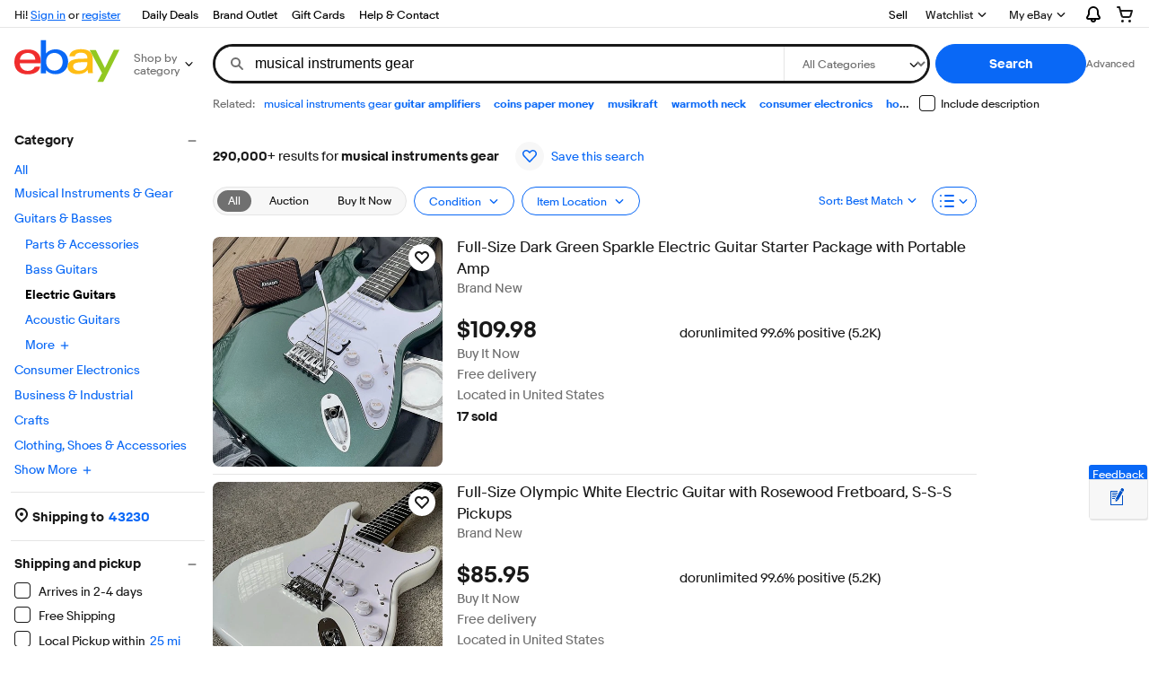

--- FILE ---
content_type: text/css
request_url: https://ir.ebaystatic.com/rs/c/srpnweb/vendor-CHcOjs12.css
body_size: 44136
content:
.su-layout-three-column{grid-template:"header""middle"1fr"footer"/1fr;display:grid}.su-layout-three-column__top{grid-area:header}.su-layout-three-column__middle{grid-template:"left center right"1fr/20% 1fr 20%;grid-area:middle;display:grid}.su-layout-three-column__middle:has(.su-layout-three-column__left:empty){grid-template-areas:"center center right"}.su-layout-three-column__middle:has(.su-layout-three-column__right:empty){grid-template-areas:"left center center"}.su-layout-three-column__middle:has(.su-layout-three-column__left:empty).su-layout-three-column__middle:has(.su-layout-three-column__right:empty){grid-template-areas:"center center center"}.su-layout-three-column__middle .su-layout-three-column__left{grid-area:left}.su-layout-three-column__middle .su-layout-three-column__center{grid-area:center}.su-layout-three-column__middle .su-layout-three-column__right{grid-area:right}.su-layout-three-column__bottom{grid-area:footer}@media (min-width:1024px){.su-layout-three-column__middle{grid-template-columns:220px 1fr 290px}}.su-control-bar__row+.su-control-bar__row{margin-top:16px}.su-control-bar__top{gap:var(--spacing-100);flex-wrap:wrap;display:flex}.su-control-bar__top-right{margin-left:auto}.su-control-bar__middle{justify-content:space-between}.su-control-bar__middle,.su-control-bar__middle>*{gap:var(--spacing-100);display:flex}.su-control-bar__middle-left{flex-wrap:wrap}.su-control-bar__middle-left--responsive{height:32px}.su-control-bar__middle-right{flex-shrink:0}.su-control-bar .su-format-tabs+.su-aspect-list>button{white-space:nowrap}@media (min-width:880px){.su-control-bar .su-format-tabs{display:block}.su-control-bar .su-format-tabs+.su-aspect-list{display:none}}.su-styled-text{color:var(--color-foreground-primary);font-weight:400}.su-styled-text.negative{color:var(--color-data-viz-trend-negative)}.su-styled-text.positive{color:var(--color-data-viz-trend-positive)}.su-styled-text.label{color:var(--color-stroke-default)}.su-styled-text.primary{color:var(--color-foreground-primary)}.su-styled-text.secondary{color:var(--color-foreground-secondary)}.su-styled-text.inverse{color:var(--color-foreground-on-inverse)}.su-styled-text.underline{text-decoration:underline}.su-styled-text.bold{font-weight:700}.su-styled-text.strikethrough{text-decoration:line-through}.su-styled-text.italic{font-style:italic}.su-styled-text.smallest{font-size:var(--font-size-smallest);line-height:var(--font-size-default,14px)}.su-styled-text.small{font-size:var(--font-size-small);line-height:var(--font-size-medium,16px)}.su-styled-text.default{font-size:var(--font-size-default);line-height:var(--font-size-large-1,20px)}.su-styled-text.medium{font-size:var(--font-size-medium);line-height:var(--font-size-large-2,24px)}.su-styled-text.large-1{font-size:var(--font-size-large-1);line-height:28px}.su-styled-text.large-2{font-size:var(--font-size-large-2);line-height:32px}.su-styled-text.giant-1{font-size:var(--font-size-giant-1);line-height:40px}.su-styled-text.giant-2{font-size:var(--font-size-giant-2);line-height:var(--font-size-giant-3,46px)}.clamped{-webkit-line-clamp:var(--max-lines,2);-moz-line-clamp:var(--max-lines,2);text-overflow:ellipsis;text-wrap:wrap;-webkit-box-orient:vertical;-moz-box-orient:vertical;width:100%;max-height:100%;display:-webkit-box;overflow:hidden}@media only screen and (min-width:512px){.clamped--responsive{-webkit-line-clamp:calc(var(--max-lines,2) - 1);-moz-line-clamp:calc(var(--max-lines,2) - 1)}}.su-shipping-location form{gap:var(--spacing-100);flex-wrap:wrap;display:flex}.su-shipping-location form>*{width:calc(50% - var(--spacing-100)/2)}.su-shipping-location form>*>.select{width:100%}.su-shipping-location__form__zipcode--error{font-size:var(--font-size-12);color:var(--color-foreground-attention)}.su-shipping-location select{width:100%}svg.icon{fill:currentColor;pointer-events:none;stroke:currentColor;stroke-width:0;vertical-align:middle;display:inline-block}svg.icon--12,svg.icon--12-fit{width:12px;height:12px}svg.icon--16,svg.icon--16-fit{width:16px;height:16px}svg.icon--18,svg.icon--18-fit{width:18px;height:18px}svg.icon--20,svg.icon--20-fit{width:20px;height:20px}svg.icon--24,svg.icon--24-fit{width:24px;height:24px}svg.icon--30,svg.icon--30-fit{width:30px;height:30px}svg.icon--32,svg.icon--32-fit{width:32px;height:32px}svg.icon--48,svg.icon--48-fit{width:48px;height:48px}svg.icon--64,svg.icon--64-fit{width:64px;height:32px}svg.icon--12-colored{height:12px}svg.icon--16-colored{height:16px}svg.icon--18-colored{height:18px}svg.icon--20-colored{height:20px}svg.icon--24-colored{height:24px}svg.icon--30-colored{height:30px}svg.icon--32-colored{height:32px}svg.icon--48-colored{height:48px}svg.icon--64-colored{height:64px}svg.icon--disabled{filter:var(--color-media-disabled-filter)}svg.icon--attention-filled{color:var(--color-foreground-attention)}svg.icon--confirmation-filled{color:var(--color-foreground-success)}svg.icon--information-filled{color:var(--color-foreground-accent)}.floating-label{position:relative}span.floating-label{display:inline-block}div.floating-label{display:block}label.floating-label__label{background-color:initial;color:var(--floating-label-color,var(--color-foreground-secondary));pointer-events:none;text-overflow:ellipsis;transform-origin:0;white-space:nowrap;width:calc(133.333% - var(--spacing-200)*2/.75 - 2.66667px);z-index:1;display:inline-block;position:absolute;top:0;left:16px;overflow:hidden;transform:scale(.75)translateY(2px)}.floating-label--opaque label.floating-label__label{background-color:var(--floating-label-background-color,var(--color-background-secondary));width:calc(100% - 40px);padding-top:3px;top:-3px}label.floating-label__label--focus{color:var(--floating-label-focus-color,var(--color-foreground-primary))}.floating-label--opaque label.floating-label__label--focus{background-color:var(--floating-label-focus-background-color,var(--color-background-primary))}.floating-label--large label.floating-label__label{transform:scale(.75)translateY(3px)}label.floating-label__label--inline{font-size:var(--font-size-body);width:calc(100% - 40px);transform:translateY(12px)}.floating-label--large label.floating-label__label--inline{transform:translateY(16px)}label.floating-label__label--animate{transition:transform .3s,width .3s,bottom .3s}label.floating-label__label--disabled{color:var(--floating-label-disabled-color,var(--color-foreground-disabled))}.floating-label--opaque label.floating-label__label--disabled{background-color:var(--floating-label-disabled-background-color,var(--color-background-secondary))}label.floating-label__label--invalid{color:var(--floating-label-invalid-color,var(--color-foreground-attention))}.floating-label .combobox__control>input,.floating-label .textbox__control{padding-top:18px;padding-bottom:2px}.floating-label--large .combobox__control>input,.floating-label--large .textbox__control{padding-top:23px;padding-bottom:5px}.floating-label .select select{line-height:52px!important}.floating-label .select--large select{line-height:60px!important}[dir=rtl] label.floating-label__label{transform-origin:100%;left:auto;right:16px}label.floating-label__label.floating-label__label--inline:has(+.textbox>:-webkit-autofill){transform:scale(.75)translateY(2px)}label.floating-label__label.floating-label__label--inline:has(+.textbox>:-webkit-autofill){transform:scale(.75)translateY(2px)}label.floating-label__label.floating-label__label--inline:has(+.textbox>:autofill){transform:scale(.75)translateY(2px)}.floating-label--large label.floating-label__label.floating-label__label--inline:has(+.textbox>:-webkit-autofill){transform:scale(.75)translateY(3px)}.floating-label--large label.floating-label__label.floating-label__label--inline:has(+.textbox>:-webkit-autofill){transform:scale(.75)translateY(3px)}.floating-label--large label.floating-label__label.floating-label__label--inline:has(+.textbox>:autofill){transform:scale(.75)translateY(3px)}svg.star-rating{fill:currentColor;pointer-events:none;stroke:currentColor;stroke-width:0;vertical-align:middle;width:84px;height:16px;display:inline-block}svg.star-rating__icon{width:16px;height:16px}div.star-rating[data-stars^="1"] svg:nth-child(-n+1),div.star-rating[data-stars^="2"] svg:nth-child(-n+2),div.star-rating[data-stars^="3"] svg:nth-child(-n+3),div.star-rating[data-stars^="4"] svg:nth-child(-n+4),div.star-rating[data-stars^="5"] svg:nth-child(-n+5){--color-star-rating-full:var(--color-star-rating-filled,var(--color-foreground-primary));--color-star-rating-full-stroke:var(--color-star-rating-filled-stroke,var(--color-foreground-primary));--color-star-rating-half-stroke:var(--color-star-rating-filled-stroke,var(--color-foreground-primary))}div.star-rating[data-stars="0-5"] svg:first-child,div.star-rating[data-stars="1-5"] svg:nth-child(2),div.star-rating[data-stars="2-5"] svg:nth-child(3),div.star-rating[data-stars="3-5"] svg:nth-child(4),div.star-rating[data-stars="4-5"] svg:nth-child(5){--color-star-rating-half:var(--color-star-rating-filled,var(--color-foreground-primary));--color-star-rating-full:var(--color-star-rating-unfilled,transparent);--color-star-rating-full-stroke:var(--color-star-rating-unfilled-stroke,var(--color-neutral-600));--color-star-rating-half-stroke:var(--color-star-rating-filled-stroke,var(--color-foreground-primary))}a.nav-link,a.standalone-link{color:var(--nav-link-foreground-color,var(--color-foreground-link-primary));text-decoration:none}a.nav-link:visited,a.standalone-link:visited{color:var(--link-foreground-color-default,var(--color-foreground-link-primary))}a.nav-link:hover,a.standalone-link:hover{color:var(--nav-link-foreground-hover-color,var(--color-foreground-secondary));text-decoration:underline}a.nav-link:not([href]),a.nav-link[aria-disabled=true],a.standalone-link:not([href]),a.standalone-link[aria-disabled=true]{color:var(--link-forground-color-disabled,var(--color-foreground-disabled));text-decoration:none}button.fake-link{background-color:initial;color:var(--fake-link-foreground-color,var(--color-foreground-link-primary));font-family:inherit;font-size:inherit;border:0;padding:0;text-decoration:underline}button.fake-link:hover{color:var(--fake-link-foreground-color-hover,var(--color-foreground-secondary))}button.fake-link[aria-disabled=true],button.fake-link[disabled]{color:var(--fake-link-foreground-disabled-color,var(--color-foreground-disabled))}a.legal-link,button.legal-link{text-decoration:underline}a.legal-link,a.legal-link:hover,a.legal-link:visited,button.legal-link,button.legal-link:hover,button.legal-link:visited{color:var(--legal-link-foreground-color,var(--color-foreground-link-legal))}a.fake-btn--primary:not([disabled],[aria-disabled=true]):focus-visible:after{background-color:var(--color-state-layer-focus)}a.fake-btn--primary[href]:focus-visible:after{background-color:var(--color-state-layer-focus)}button.btn--primary:not([disabled],[aria-disabled=true]):focus-visible:after{background-color:var(--color-state-layer-focus)}button.btn--primary[href]:focus-visible:after{background-color:var(--color-state-layer-focus)}a.fake-btn--primary.fake-btn--destructive:not([disabled],[aria-disabled=true]):focus-visible:after{background-color:var(--color-state-layer-focus)}a.fake-btn--primary.fake-btn--destructive[href]:focus-visible:after{background-color:var(--color-state-layer-focus)}button.btn--primary.btn--destructive:not([disabled],[aria-disabled=true]):focus-visible:after{background-color:var(--color-state-layer-focus)}button.btn--primary.btn--destructive[href]:focus-visible:after{background-color:var(--color-state-layer-focus)}a.fake-btn--secondary:not([disabled],[aria-disabled=true]):focus-visible:after{background-color:var(--color-state-layer-focus)}a.fake-btn--secondary[href]:focus-visible:after{background-color:var(--color-state-layer-focus)}button.btn--secondary:not([disabled],[aria-disabled=true]):focus-visible:after{background-color:var(--color-state-layer-focus)}button.btn--secondary[href]:focus-visible:after{background-color:var(--color-state-layer-focus)}a.fake-btn--tertiary:not([disabled],[aria-disabled=true]):focus-visible:after{background-color:var(--color-state-layer-focus)}a.fake-btn--tertiary[href]:focus-visible:after{background-color:var(--color-state-layer-focus)}button.btn--tertiary:not([disabled],[aria-disabled=true]):focus-visible:after{background-color:var(--color-state-layer-focus)}button.btn--tertiary[href]:focus-visible:after{background-color:var(--color-state-layer-focus)}a.fake-btn--form:not([disabled],[aria-disabled=true]):focus-visible:after{background-color:var(--color-state-layer-focus)}a.fake-btn--form[href]:focus-visible:after{background-color:var(--color-state-layer-focus)}button.btn--form:not([disabled],[aria-disabled=true]):focus-visible:after{background-color:var(--color-state-layer-focus)}button.btn--form[href]:focus-visible:after{background-color:var(--color-state-layer-focus)}@keyframes spin{0%{transform:rotate(0)}to{transform:rotate(2turn)}}:is(input.textbox__control[disabled]:-ms-placeholder-shown,textarea.textbox__control[disabled]:-ms-placeholder-shown),:is(input.textbox__control[disabled]:placeholder-shown,textarea.textbox__control[disabled]:placeholder-shown){color:var(--textbox-disabled-placeholder-color,var(--color-foreground-ghost))}a.icon-link{align-items:center;display:inline-flex}a.icon-link>svg{margin:0 auto}a.icon-link,button.icon-btn{position:relative;overflow:hidden}a.icon-link:after,button.icon-btn:after{background-color:var(--color-state-layer-neutral);content:"";pointer-events:none;border-radius:50px;position:absolute;top:0;bottom:0;left:0;right:0}a.icon-link:not([disabled],[aria-disabled=true]):hover:after,a.icon-link[href]:hover:after,button.icon-btn:not([disabled],[aria-disabled=true]):hover:after,button.icon-btn[href]:hover:after{background-color:var(--color-state-layer-hover)}a.icon-link:not([disabled],[aria-disabled=true]):focus-visible:after{background-color:var(--color-state-layer-focus)}a.icon-link[href]:focus-visible:after{background-color:var(--color-state-layer-focus)}button.icon-btn:not([disabled],[aria-disabled=true]):focus-visible:after{background-color:var(--color-state-layer-focus)}button.icon-btn[href]:focus-visible:after{background-color:var(--color-state-layer-focus)}a.icon-link:not([disabled],[aria-disabled=true]):active:after,a.icon-link[href]:active:after,button.icon-btn:not([disabled],[aria-disabled=true]):active:after,button.icon-btn[href]:active:after{background-color:var(--color-state-layer-pressed)}a.icon-link,button.icon-btn{background-color:var(--color-background-secondary);box-sizing:border-box;vertical-align:text-bottom;border:2px solid #0000;border-radius:50px;justify-content:center;align-items:center;width:40px;height:40px;margin:0;padding:0;font-family:inherit;display:inline-flex}a.icon-link>svg,button.icon-btn>svg{fill:var(--color-foreground-primary);max-width:75%;position:relative}:is(a.icon-link:not(:focus-visible),button.icon-btn:not(:focus-visible)){outline:none}a.icon-link.icon-link--primary,button.icon-btn.icon-btn--primary{background-color:var(--color-background-accent);border-color:var(--color-border-accent);color:var(--color-foreground-on-accent)}a.icon-link.icon-link--primary>svg,button.icon-btn.icon-btn--primary>svg{fill:var(--color-foreground-on-accent)}a.icon-link.icon-link--secondary>svg,button.icon-btn.icon-btn--secondary>svg{fill:var(--color-foreground-accent)}a.icon-link.icon-link--small .progress-spinner,button.icon-btn.icon-btn--small .progress-spinner{width:20px;height:20px}a.icon-link.icon-link--transparent>svg,button.icon-btn.icon-btn--transparent>svg{max-width:100%}a.icon-link.icon-link--small,button.icon-btn.icon-btn--small{width:32px;height:32px}a.icon-link.icon-link--large,button.icon-btn.icon-btn--large{width:48px;height:48px}a.icon-link--transparent,button.icon-btn--transparent,a.icon-link--transparent:not([disabled],[aria-disabled=true]):active:after,a.icon-link--transparent:not([disabled],[aria-disabled=true]):hover:after,a.icon-link--transparent[href]:active:after,a.icon-link--transparent[href]:hover:after,button.icon-btn--transparent:not([disabled],[aria-disabled=true]):active:after,button.icon-btn--transparent:not([disabled],[aria-disabled=true]):hover:after,button.icon-btn--transparent[href]:active:after,button.icon-btn--transparent[href]:hover:after{background-color:initial}a.icon-link--transparent:not([disabled],[aria-disabled=true]):focus-visible:after{background-color:initial}a.icon-link--transparent[href]:focus-visible:after{background-color:initial}button.icon-btn--transparent:not([disabled],[aria-disabled=true]):focus-visible:after{background-color:initial}button.icon-btn--transparent[href]:focus-visible:after{background-color:initial}a.icon-link:visited>svg{fill:var(--color-foreground-primary)}a:not([href]).icon-link>svg,a[aria-disabled=true].icon-link>svg,button[aria-disabled=true].icon-btn>svg,button[disabled].icon-btn>svg{background-color:initial;fill:var(--color-background-disabled)}a:not([href]).icon-link:focus>svg,a:not([href]).icon-link:hover>svg,a[aria-disabled=true].icon-link:focus>svg,a[aria-disabled=true].icon-link:hover>svg,button[aria-disabled=true].icon-btn:focus>svg,button[aria-disabled=true].icon-btn:hover>svg,button[disabled].icon-btn:focus>svg,button[disabled].icon-btn:hover>svg{fill:var(--color-background-disabled)}a.icon-link:visited:focus>svg,a.icon-link:visited:hover>svg{fill:var(--color-foreground-primary)}a.icon-link.icon-link--primary:visited>svg{fill:var(--color-foreground-on-accent)}a.icon-link--badged,button.icon-btn--badged{position:relative;overflow:visible}a.icon-link--badged .badge,button.icon-btn--badged .badge{pointer-events:none;z-index:1;position:absolute;top:-12px;left:24px}a.icon-link>svg.icon--confirmation-filled-16,a.icon-link>svg.icon--confirmation-filled-16:hover,a.icon-link>svg.icon--confirmation-filled-24,a.icon-link>svg.icon--confirmation-filled-24:hover,button.icon-btn>svg.icon--confirmation-filled-16,button.icon-btn>svg.icon--confirmation-filled-16:hover,button.icon-btn>svg.icon--confirmation-filled-24,button.icon-btn>svg.icon--confirmation-filled-24:hover{fill:var(--color-foreground-success)}a.icon-link>svg.icon--attention-filled-16,a.icon-link>svg.icon--attention-filled-16:hover,a.icon-link>svg.icon--attention-filled-24,a.icon-link>svg.icon--attention-filled-24:hover,button.icon-btn>svg.icon--attention-filled-16,button.icon-btn>svg.icon--attention-filled-16:hover,button.icon-btn>svg.icon--attention-filled-24,button.icon-btn>svg.icon--attention-filled-24:hover{fill:var(--color-foreground-attention)}a.icon-link>svg.icon--information-filled-16,a.icon-link>svg.icon--information-filled-16:hover,a.icon-link>svg.icon--information-filled-24,a.icon-link>svg.icon--information-filled-24:hover,button.icon-btn>svg.icon--information-filled-16,button.icon-btn>svg.icon--information-filled-16:hover,button.icon-btn>svg.icon--information-filled-24,button.icon-btn>svg.icon--information-filled-24:hover{fill:var(--color-foreground-accent)}a.icon-link.icon-link--primary,a.icon-link.icon-link--secondary,a.icon-link.icon-link--tertiary,button.icon-btn.icon-btn--primary,button.icon-btn.icon-btn--secondary,button.icon-btn.icon-btn--tertiary{border-width:1px}a:not([href]).icon-link.icon-link--primary,a[aria-disabled=true].icon-link.icon-link--primary,button[aria-disabled=true].icon-btn.icon-btn--primary,button[disabled].icon-btn.icon-btn--primary{background-color:var(--color-background-disabled);border-color:var(--color-border-disabled)}a:not([href]).icon-link.icon-link--primary>svg,a[aria-disabled=true].icon-link.icon-link--primary>svg,button[aria-disabled=true].icon-btn.icon-btn--primary>svg,button[disabled].icon-btn.icon-btn--primary>svg{fill:var(--color-foreground-on-accent)}a.icon-link.icon-link--primary .progress-spinner,button.icon-btn.icon-btn--primary .progress-spinner{--color-spinner-icon-background:var(--color-background-primary);--color-spinner-icon-foreground:#8fa3f8}a.icon-link.icon-link--secondary,button.icon-btn.icon-btn--secondary{background-color:initial;border-color:var(--color-border-accent);color:var(--color-foreground-accent)}a.icon-link.icon-link--primary:not([disabled],[aria-disabled=true]):focus,a.icon-link.icon-link--primary:not([disabled],[aria-disabled=true]):hover,button.icon-btn.icon-btn--primary:not([disabled],[aria-disabled=true]):focus,button.icon-btn.icon-btn--primary:not([disabled],[aria-disabled=true]):hover{background-blend-mode:multiply;filter:brightness(96%)}a.icon-link.icon-link--primary:not([disabled],[aria-disabled=true]):active,button.icon-btn.icon-btn--primary:not([disabled],[aria-disabled=true]):active{filter:brightness(92%)}a.icon-link.icon-link--secondary .progress-spinner,a.icon-link.icon-link--tertiary .progress-spinner,button.icon-btn.icon-btn--secondary .progress-spinner,button.icon-btn.icon-btn--tertiary .progress-spinner{--color-spinner-icon-foreground:#3665f366}a:not([href]).icon-link.icon-link--secondary,a[aria-disabled=true].icon-link.icon-link--secondary,button[aria-disabled=true].icon-btn.icon-btn--secondary,button[disabled].icon-btn.icon-btn--secondary{border-color:var(--color-border-disabled)}a:not([href]).icon-link.icon-blinktn--secondary>svg,a[aria-disabled=true].icon-link.icon-link--secondary>svg,button[aria-disabled=true].icon-btn.icon-btn--secondary>svg,button[disabled].icon-btn.icon-btn--secondary>svg{fill:var(--color-foreground-disabled)}a.icon-link.icon-link--tertiary,button.icon-btn.icon-btn--tertiary{background-color:initial;border-color:var(--color-border-medium);color:var(--color-foreground-accent)}a:not([href]).icon-link.icon-link--tertiary,a[aria-disabled=true].icon-link.icon-link--tertiary,button[aria-disabled=true].icon-btn.icon-btn--tertiary,button[disabled].icon-btn.icon-btn--tertiary{border-color:var(--color-border-disabled)}@media (prefers-reduced-motion){.lightbox-dialog--hide.lightbox-dialog--mask-fade,.lightbox-dialog--hide.lightbox-dialog--mask-fade-slow{transition:background-color var(--motion-duration-short-3)var(--motion-easing-soft-exit)}.lightbox-dialog--hide .lightbox-dialog__window--animate,.lightbox-dialog--hide .lightbox-dialog__window--fade{transition:opacity var(--motion-duration-short-3)var(--motion-easing-soft-exit)}.lightbox-dialog--hide .lightbox-dialog__window--animate>*{transition:opacity var(--motion-duration-short-2)var(--motion-soft-exit)}.lightbox-dialog--show.lightbox-dialog--mask-fade,.lightbox-dialog--show.lightbox-dialog--mask-fade-slow{transition:background-color var(--motion-duration-medium-2)var(--motion-easing-soft-enter)}.lightbox-dialog--show .lightbox-dialog__window--animate,.lightbox-dialog--show .lightbox-dialog__window--fade{transition:opacity var(--motion-duration-medium-2)var(--motion-easing-soft-enter)}.lightbox-dialog--show .lightbox-dialog__window--animate>*{transition:opacity var(--motion-duration-medium-2)var(--motion-easing-soft-enter)var(--motion-duration-short-3)}}@media (max-width:512px){.lightbox-dialog--large .lightbox-dialog__window{width:100%;height:95%;max-height:95%}.lightbox-dialog--fullscreen .lightbox-dialog__window{border-radius:0;width:100%;max-width:100%;height:100%;max-height:100%;margin:0}}@media (min-width:512px){.lightbox-dialog__window{border-radius:var(--lightbox-border-radius,var(--border-radius-100));max-width:88%;margin:auto}.lightbox-dialog--narrow .lightbox-dialog__window{max-width:var(--dialog-lightbox-narrow-max-width)}.lightbox-dialog__window .lightbox-dialog__footer{flex-direction:row;justify-content:flex-end}.lightbox-dialog__window .lightbox-dialog__footer>:not(:first-child){margin-left:var(--spacing-100);margin-top:0}.lightbox-dialog--hide-init .lightbox-dialog__window--animate,.lightbox-dialog--show .lightbox-dialog__window--animate{transform:scale(1)}.lightbox-dialog--hide .lightbox-dialog__window--animate,.lightbox-dialog--show-init .lightbox-dialog__window--animate{transform:scale(.75)}}@media (min-width:512px) and (prefers-reduced-motion){.lightbox-dialog--hide .lightbox-dialog__window--animate,.lightbox-dialog--hide-init .lightbox-dialog__window--animate,.lightbox-dialog--show .lightbox-dialog__window--animate,.lightbox-dialog--show-init .lightbox-dialog__window--animate{transform:scale(1)}}@media (min-width:768px){.lightbox-dialog__window{max-width:var(--dialog-lightbox-max-width)}.lightbox-dialog--wide .lightbox-dialog__window{max-width:88%}.lightbox-dialog--wide .lightbox-dialog__image{height:256px}.lightbox-dialog--wide.lightbox-dialog--expressive .lightbox-dialog__header>*{margin-top:256px}}@media (min-width:1024px){.lightbox-dialog--wide .lightbox-dialog__window{max-width:var(--dialog-lightbox-wide-max-width)}}.segmented-buttons__button:not([aria-current]):not([disabled],[aria-disabled=true]):focus-visible:after{background-color:var(--color-state-layer-focus)}.segmented-buttons__button:not([aria-current])[href]:focus-visible:after{background-color:var(--color-state-layer-focus)}.su-format-tabs{--link-foreground-color-hover:var(--color-foreground-on-primary);--link-foreground-color-visited:var(--link-foreground-color-hover);display:none}.su-format-tabs>ul>li{flex-basis:auto}.su-format-tabs .segmented-buttons__button{min-height:0;padding:1px var(--spacing-200);text-decoration:none}.su-format-tabs .segmented-buttons__button[aria-disabled=true]{cursor:default}.su-aspect-list .fake-menu-button__item:focus{text-decoration:none}.su-aspect-list .fake-menu-button__item .checkbox,.su-aspect-list .fake-menu-button__item .radio{margin-right:var(--spacing-100);pointer-events:none}.su-aspect-list .fake-menu-button__item>svg{display:none}.fake-menu-button,.menu-button{line-height:normal;position:relative}.fake-menu-button__menu,.menu-button__menu{background-color:var(--color-background-elevated);border-radius:var(--border-radius-50);box-shadow:var(--bubble-shadow);box-sizing:border-box;z-index:2;outline:0;width:fit-content;max-height:400px;display:none;position:absolute;top:0;left:0;overflow-y:auto}.fake-menu-button__menu--set-position,.menu-button__menu--set-position{width:auto;min-width:100%;top:calc(100% + 4px)}.fake-menu-button__menu--fixed,.menu-button__menu--fixed{position:fixed}[dir=rtl] .fake-menu-button__menu,[dir=rtl] .menu-button__menu{left:unset;right:0}span.fake-menu-button__button,span.menu-button__button{vertical-align:bottom;display:inline-block}.fake-menu-button__menu{max-height:calc(50vh - 40px);margin:0;padding:0;list-style-type:none;overflow-y:auto}div.menu-button__item[role^=menuitem]{background-color:initial;border-color:var(--menu-button-menuitem-border-color,var(--color-background-primary));box-sizing:border-box;color:var(--menu-button-menuitem-foreground-color,var(--color-foreground-primary));cursor:default;border-style:solid;border-width:1px;grid-template-columns:auto auto;justify-content:space-between;width:100%;padding:8px 15px;font-family:inherit;display:inline-grid}div.menu-button__item[role^=menuitem]:not(:last-child){margin-bottom:1px}div.menu-button__item[role^=menuitem]:focus{outline-offset:-4px}div.menu-button__item[role^=menuitem]{position:relative;overflow:hidden}div.menu-button__item[role^=menuitem]:after{background-color:var(--color-state-layer-neutral);content:"";pointer-events:none;position:absolute;top:0;bottom:0;left:0;right:0}div.menu-button__item[role^=menuitem]:not([disabled],[aria-disabled=true]):hover:after,div.menu-button__item[role^=menuitem][href]:hover:after{background-color:var(--color-state-layer-hover)}div.menu-button__item[role^=menuitem]:not([disabled],[aria-disabled=true]):focus-visible:after{background-color:var(--color-state-layer-focus)}div.menu-button__item[role^=menuitem][href]:focus-visible:after{background-color:var(--color-state-layer-focus)}div.menu-button__item[role^=menuitem]:not([disabled],[aria-disabled=true]):active:after,div.menu-button__item[role^=menuitem][href]:active:after{background-color:var(--color-state-layer-pressed)}div.menu-button__item[role^=menuitem]:active{font-weight:700}div.menu-button__item[role^=menuitem]:first-child{border-top-left-radius:var(--menu-button-menu-border-radius,var(--border-radius-50));border-top-right-radius:var(--menu-button-menu-border-radius,var(--border-radius-50))}div.menu-button__item[role^=menuitem]:last-child{border-bottom-left-radius:var(--menu-button-menu-border-radius,var(--border-radius-50));border-bottom-right-radius:var(--menu-button-menu-border-radius,var(--border-radius-50))}.fake-menu-button__item>svg.icon--16,.menu-button__item>svg.icon--16{fill:currentColor;opacity:0;stroke:currentColor;stroke-width:0;align-self:center;margin:0 auto}.fake-menu-button__item>svg.icon--16:last-child,.menu-button__item>svg.icon--16:last-child{margin-left:var(--spacing-100)}a.fake-menu-button__item{color:var(--menu-button-anchor-color,var(--color-foreground-primary));text-decoration:none}a.fake-menu-button__item:focus{text-decoration:underline}a.fake-menu-button__item:hover,a.fake-menu-button__item:visited{color:var(--menu-button-anchor-color,var(--color-background-primary))}button.fake-menu-button__item{background-color:var(--menu-button-background-color,var(--color-background-primary));color:var(--menu-button-foreground-color,var(--color-foreground-primary));text-align:left;font-family:inherit;font-size:1em}a.fake-menu-button__item[aria-current=page] svg.icon--16,button.fake-menu-button__item[aria-current=page] svg.icon--16,div.menu-button__item[role^=menuitem][aria-checked=true] svg.icon--16{opacity:1}.menu-button__item[role=menuitemcheckbox][aria-checked=true] svg.icon--unchecked,.menu-button__item[role=menuitemradio][aria-checked=true] svg.icon--unchecked{display:none}.menu-button__item[role=menuitemcheckbox][aria-checked=true] svg.icon--checked,.menu-button__item[role=menuitemradio][aria-checked=true] svg.icon--checked{display:block}.menu-button__item[role=menuitemcheckbox] svg.icon--unchecked{color:var(--color-foreground-secondary);margin-right:var(--spacing-100);display:block}.menu-button__item[role=menuitemcheckbox] svg.icon--checked{color:var(--color-foreground-primary);margin-right:var(--spacing-100);display:none}.menu-button__item[role=menuitemradio] svg.icon--unchecked{color:var(--color-foreground-primary);margin-right:var(--spacing-100);display:block}.menu-button__item[role=menuitemradio] svg.icon--checked{color:var(--color-foreground-primary);margin-right:var(--spacing-100);display:none}.fake-menu-button__menu a.fake-menu-button__item,.fake-menu-button__menu button.fake-menu-button__item{background-color:initial;border-color:var(--menu-button-menuitem-border-color,var(--color-background-primary));box-sizing:border-box;color:var(--menu-button-menuitem-foreground-color,var(--color-foreground-primary));border-style:solid;border-width:1px;grid-template-columns:auto auto;justify-content:space-between;width:100%;padding:8px 15px;font-family:inherit;display:inline-grid}.fake-menu-button__menu a.fake-menu-button__item:not(:last-child),.fake-menu-button__menu button.fake-menu-button__item:not(:last-child){margin-bottom:1px}.fake-menu-button__menu a.fake-menu-button__item:focus,.fake-menu-button__menu button.fake-menu-button__item:focus{outline-offset:-4px}.fake-menu-button__menu a.fake-menu-button__item,.fake-menu-button__menu button.fake-menu-button__item{position:relative;overflow:hidden}.fake-menu-button__menu a.fake-menu-button__item:after,.fake-menu-button__menu button.fake-menu-button__item:after{background-color:var(--color-state-layer-neutral);content:"";pointer-events:none;position:absolute;top:0;bottom:0;left:0;right:0}.fake-menu-button__menu a.fake-menu-button__item:not([disabled],[aria-disabled=true]):hover:after,.fake-menu-button__menu a.fake-menu-button__item[href]:hover:after,.fake-menu-button__menu button.fake-menu-button__item:not([disabled],[aria-disabled=true]):hover:after,.fake-menu-button__menu button.fake-menu-button__item[href]:hover:after{background-color:var(--color-state-layer-hover)}.fake-menu-button__menu a.fake-menu-button__item:not([disabled],[aria-disabled=true]):focus-visible:after{background-color:var(--color-state-layer-focus)}.fake-menu-button__menu a.fake-menu-button__item[href]:focus-visible:after{background-color:var(--color-state-layer-focus)}.fake-menu-button__menu button.fake-menu-button__item:not([disabled],[aria-disabled=true]):focus-visible:after{background-color:var(--color-state-layer-focus)}.fake-menu-button__menu button.fake-menu-button__item[href]:focus-visible:after{background-color:var(--color-state-layer-focus)}.fake-menu-button__menu a.fake-menu-button__item:not([disabled],[aria-disabled=true]):active:after,.fake-menu-button__menu a.fake-menu-button__item[href]:active:after,.fake-menu-button__menu button.fake-menu-button__item:not([disabled],[aria-disabled=true]):active:after,.fake-menu-button__menu button.fake-menu-button__item[href]:active:after{background-color:var(--color-state-layer-pressed)}.fake-menu-button__menu a.fake-menu-button__item:active,.fake-menu-button__menu button.fake-menu-button__item:active{font-weight:700}.fake-menu-button__menu a.fake-menu-button__item:not([href]),.fake-menu-button__menu button.fake-menu-button__item[disabled],.menu-button__menu div.menu-button__item[role^=menuitem][aria-disabled=true]{color:var(--menu-button-menuitem-disabled-foreground-color,var(--color-foreground-disabled))}.fake-menu-button__menu>li:first-child a.fake-menu-button__item{border-top-left-radius:var(--menu-button-menu-border-radius,var(--border-radius-50));border-top-right-radius:var(--menu-button-menu-border-radius,var(--border-radius-50))}.fake-menu-button__menu>li:last-child a.fake-menu-button__item{border-bottom-left-radius:var(--menu-button-menu-border-radius,var(--border-radius-50));border-bottom-right-radius:var(--menu-button-menu-border-radius,var(--border-radius-50))}.fake-menu-button__menu--fix-width,.menu-button__menu--fix-width{width:100%}.fake-menu-button__menu--fix-width span,.menu-button__menu--fix-width span{text-overflow:ellipsis;white-space:nowrap;width:100%;overflow:hidden}a.fake-menu-button__item>span,button.fake-menu-button__item>span,div.menu-button__item[role^=menuitem]>span{white-space:nowrap;flex:1 0 auto}a.fake-menu-button__item--badged,button.fake-menu-button__item--badged,div.menu-button__item--badged[role^=menuitem]{padding-right:36px;position:relative}a.fake-menu-button__item--badged .badge,button.fake-menu-button__item--badged .badge,div.menu-button__item--badged[role^=menuitem] .badge{margin-left:var(--spacing-50);z-index:1;position:absolute;top:6px}.menu-button__menu--scroll{overflow-y:scroll}.fake-menu-button__menu--reverse,.menu-button__menu--reverse{left:unset;right:0}[dir=rtl] .fake-menu-button__menu--reverse,[dir=rtl] .menu-button__menu--reverse{left:0;right:unset}.fake-menu-button .btn[aria-expanded=true]~.fake-menu-button__menu,.fake-menu-button .expand-btn[aria-expanded=true]~.fake-menu-button__menu,.fake-menu-button__button[aria-expanded=true]~.fake-menu-button__menu,.menu-button .btn[aria-expanded=true]~.menu-button__menu,.menu-button .expand-btn[aria-expanded=true]~.menu-button__menu,.menu-button .filter-chip[aria-expanded=true]~.menu-button__menu,.menu-button__button[aria-expanded=true]~.menu-button__menu{display:block}.btn~.fake-menu-button__menu--static,.btn~.menu-button__menu--static,.expand-btn~.menu-button__menu--static,.expand_btn~.fake-menu-button__menu--static,.fake-menu-button__button~.fake-menu-button__menu--static,.filter-chip~.fake-menu-button__menu--static,.menu-button__button~.menu-button__menu--static{position:static}div.menu-button__option--active[role=option]{font-weight:700}hr.menu-button__separator{border-color:var(--menu-button-separator-color,var(--color-border-subtle));border-style:solid;border-width:1px;margin:0}.menu-button__footer{background-color:var(--color-background-elevated);border:none;border-color:var(--color-border-subtle);padding:var(--spacing-200);border-top-style:solid;border-top-width:1px;justify-content:center;align-items:center;display:flex}.menu-button--filter div.menu-button__item[role^=menuitem]{justify-content:flex-start}div.menu-button__item[role^=menuitem]:focus:not(:focus-visible){outline:none}.badge{background-color:var(--color-background-attention);border:2px solid var(--color-border-on-attention);color:var(--color-foreground-on-attention);white-space:nowrap;border-radius:16px;justify-content:center;align-items:center;min-width:8px;height:16px;padding:2px 6px;font-size:10px;display:inline-flex}:root{--state-layer-neutral-on-strong:rgb(var(--color-neutral-900-rgb),0);--state-layer-neutral:rgb(var(--color-neutral-900-rgb),0);--bubble-shadow:0 2px 7px #00000026,0 5px 17px #0003}.fake-menu__items,.menu__items{background-color:var(--menu-background-color,var(--color-background-primary));cursor:default}span.fake-menu,span.menu{vertical-align:bottom;display:inline-block}span.fake-menu__items,span.menu__items[role=menu]{display:inline-block}.fake-menu__items{margin:0;padding:0;list-style-type:none}.fake-menu__item>svg.icon--16,.menu__item>svg.icon--16{fill:currentColor;opacity:0;stroke:currentColor;stroke-width:0;align-self:center;margin:0 auto}.fake-menu__item .badge,.fake-menu__item>svg.icon--16:last-child,.menu__item .badge,.menu__item>svg.icon--16:last-child{margin-left:var(--spacing-100);margin-right:var(--spacing-100)}a.fake-menu__item{color:var(--menu-anchor-color,var(--color-foreground-primary));text-decoration:none}button.fake-menu__item{font-size:inherit}a.fake-menu__item,button.fake-menu__item,div.menu__item[role^=menuitem]{background-color:initial;border-color:var(--menu-menuitem-border-color,var(--color-background-primary));box-sizing:border-box;color:var(--menu-menuitem-foreground-color,var(--color-foreground-primary));border-style:solid;border-width:1px;grid-template-columns:auto auto;justify-content:space-between;width:100%;padding:8px 15px;font-family:inherit;display:inline-grid}a.fake-menu__item:not(:last-child),button.fake-menu__item:not(:last-child),div.menu__item[role^=menuitem]:not(:last-child){margin-bottom:1px}a.fake-menu__item:focus,button.fake-menu__item:focus,div.menu__item[role^=menuitem]:focus{outline-offset:-4px}a.fake-menu__item,button.fake-menu__item,div.menu__item[role^=menuitem]{position:relative;overflow:hidden}a.fake-menu__item:after,button.fake-menu__item:after,div.menu__item[role^=menuitem]:after{background-color:var(--color-state-layer-neutral);content:"";pointer-events:none;position:absolute;top:0;bottom:0;left:0;right:0}a.fake-menu__item:not([disabled],[aria-disabled=true]):hover:after,a.fake-menu__item[href]:hover:after,button.fake-menu__item:not([disabled],[aria-disabled=true]):hover:after,button.fake-menu__item[href]:hover:after,div.menu__item[role^=menuitem]:not([disabled],[aria-disabled=true]):hover:after,div.menu__item[role^=menuitem][href]:hover:after{background-color:var(--color-state-layer-hover)}a.fake-menu__item:not([disabled],[aria-disabled=true]):focus-visible:after{background-color:var(--color-state-layer-focus)}a.fake-menu__item[href]:focus-visible:after{background-color:var(--color-state-layer-focus)}button.fake-menu__item:not([disabled],[aria-disabled=true]):focus-visible:after{background-color:var(--color-state-layer-focus)}button.fake-menu__item[href]:focus-visible:after{background-color:var(--color-state-layer-focus)}div.menu__item[role^=menuitem]:not([disabled],[aria-disabled=true]):focus-visible:after{background-color:var(--color-state-layer-focus)}div.menu__item[role^=menuitem][href]:focus-visible:after{background-color:var(--color-state-layer-focus)}a.fake-menu__item:not([disabled],[aria-disabled=true]):active:after,a.fake-menu__item[href]:active:after,button.fake-menu__item:not([disabled],[aria-disabled=true]):active:after,button.fake-menu__item[href]:active:after,div.menu__item[role^=menuitem]:not([disabled],[aria-disabled=true]):active:after,div.menu__item[role^=menuitem][href]:active:after{background-color:var(--color-state-layer-pressed)}a.fake-menu__item:active,button.fake-menu__item:active,div.menu__item[role^=menuitem]:active{font-weight:700}a.fake-menu__item:focus{text-decoration:underline}a.fake-menu__item[aria-current=page] svg.icon--16,button.fake-menu__item[aria-current=page] svg.icon--16{opacity:1}a.fake-menu__item:not([href]),button.fake-menu__item[disabled],div.menu__item[role^=menuitem][aria-disabled=true]{background-color:unset;color:var(--menu-menuitem-disabled-foreground-color,var(--color-foreground-disabled));font-weight:unset}div.menu__item[role^=menuitem][aria-checked=true] svg.icon--16{opacity:1}a.fake-menu__item>span,button.fake-menu__item>span,div.menu__item[role^=menuitem]>span{text-align:left;white-space:nowrap;flex:none}a.fake-menu__item--badged,button.fake-menu__item--badged,div.menu__item--badged[role^=menuitem]{position:relative}a.fake-menu__item--badged span.badge,button.fake-menu__item--badged span.badge,div.menu__item--badged[role^=menuitem] span.badge{z-index:1;padding:1px 5px;position:absolute;top:0}.menu__item[role=menuitemcheckbox][aria-checked=true] svg.icon--unchecked,.menu__item[role=menuitemradio][aria-checked=true] svg.icon--unchecked{display:none}.menu__item[role=menuitemcheckbox][aria-checked=true] svg.icon--checked,.menu__item[role=menuitemradio][aria-checked=true] svg.icon--checked{display:block}.menu__item[role=menuitemcheckbox] svg.icon--unchecked{color:var(--color-foreground-secondary);margin-right:var(--spacing-100);display:block}.menu__item[role=menuitemcheckbox] svg.icon--checked{color:var(--color-foreground-primary);margin-right:var(--spacing-100);display:none}.menu__item[role=menuitemradio] svg.icon--unchecked{color:var(--color-foreground-primary);margin-right:var(--spacing-100);display:block}.menu__item[role=menuitemradio] svg.icon--checked{color:var(--color-foreground-primary);margin-right:var(--spacing-100);display:none}.menu__items--scroll[role=menu]{overflow-y:scroll}.fake-menu__items--fix-width,.menu__items--fix-width[role=menu]{width:100%}.fake-menu__items--reverse,.menu__items--reverse[role=menu]{right:0}.fake-menu button.expand-btn--borderless,.menu button.expand-btn--borderless{background-color:initial;vertical-align:initial;border-color:#0000;padding-left:0}.fake-menu button.expand-btn--borderless:focus,.menu button.expand-btn--borderless:focus{outline:none;text-decoration:underline}hr.menu__separator{border-color:var(--menu-separator-color,var(--color-border-subtle));border-style:solid;border-width:1px}.menu__footer{background-color:var(--color-background-elevated);border:none;border-color:var(--color-border-subtle);padding:var(--spacing-200);border-top-style:solid;border-top-width:1px;justify-content:center;align-items:center;display:flex}.menu--filter div.menu__item[role^=menuitem]{justify-content:flex-start}div.menu__item[role^=menuitem]:focus:not(:focus-visible){outline:none}.su-sort-menu .fake-menu-button__item>svg{display:block}.su-view-options .fake-menu-button__menu .fake-menu-button__item{display:flex}.su-view-options .fake-menu-button__item>span{justify-content:space-between;display:flex}.su-view-options .fake-menu-button__item>span>svg{margin-left:var(--spacing-100)}.su-selected-aspects.carousel{margin:0}.su-selected-aspects .carousel__list{padding:1px}.su-selected-aspects .filter-link{font-size:var(--font-size-small);border-width:2px;font-weight:400}.su-selected-aspects .filter-link .icon{margin-left:var(--spacing-100);width:8px}.su-selected-aspects .clear-all{background:0 0;border-color:#0000;text-decoration:underline}.carousel{position:relative}.carousel__container{white-space:nowrap;width:100%;position:relative}.carousel__container--controls-disabled .carousel__control.carousel__control{display:none}.carousel__list{width:100%;margin:0;padding:0;transition:transform .45s ease-in-out;display:flex;position:relative}.carousel__list>li{flex-shrink:0;list-style:none;display:inline-block}.carousel__playback{box-sizing:border-box;color:var(--carousel-playback-foreground-color,var(--color-foreground-on-inverse));text-align:center;z-index:2;background-color:#00000073;border:0;border-radius:50%;width:40px;height:40px;margin-bottom:19px;margin-right:19px;padding:0;position:absolute;bottom:16px;right:0}.carousel__playback svg{opacity:.75}.carousel__playback .icon--play{padding-left:1px}.carousel__list--image-treatment>li{border-radius:8px;justify-content:center;align-items:center;display:flex;position:relative;overflow:hidden}.carousel__list--image-treatment>li:after{content:"";pointer-events:none;background:#0000000d;display:block;position:absolute;top:0;bottom:0;left:0;right:0}.carousel__list--image-treatment>li>img{object-fit:contain;max-width:100%;max-height:100%;display:inline-block}.carousel__list--image-treatment-large>li{border-radius:16px;justify-content:center;align-items:center;display:flex;position:relative;overflow:hidden}.carousel__list--image-treatment-large>li:after{content:"";pointer-events:none;background:#0000000d;display:block;position:absolute;top:0;bottom:0;left:0;right:0}.carousel__list--image-treatment-large>li>img{object-fit:contain;max-width:100%;max-height:100%;display:inline-block}div.carousel{margin:16px 0}.carousel__control{background-color:var(--carousel-paddle-background-color,var(--color-background-primary));position:relative;overflow:hidden}.carousel__control:after{background-color:var(--color-state-layer-neutral);content:"";pointer-events:none;position:absolute;top:0;bottom:0;left:0;right:0}.carousel__control:not([disabled],[aria-disabled=true]):hover:after,.carousel__control[href]:hover:after{background-color:var(--color-state-layer-hover)}.carousel__control:not([disabled],[aria-disabled=true]):focus-visible:after{background-color:var(--color-state-layer-focus)}.carousel__control[href]:focus-visible:after{background-color:var(--color-state-layer-focus)}.carousel__control:not([disabled],[aria-disabled=true]):active:after,.carousel__control[href]:active:after{background-color:var(--color-state-layer-pressed)}.carousel__control{border:1px solid;border-color:var(--carousel-paddle-border-color,var(--color-border-subtle));opacity:0;z-index:1;border-radius:16px;justify-content:center;align-items:center;width:32px;height:32px;padding:0;font-size:18px;transition:opacity .45s ease-in-out;display:flex;position:absolute;top:50%;transform:translateY(-50%);box-shadow:0 2px 2px #0000003d,0 0 2px #0000001f}.carousel__control--prev{left:calc(var(--spacing-200)*-1);margin-inline-end:1px}.carousel__control--next{right:calc(var(--spacing-200)*-1);margin-inline-start:1px}.carousel__control svg{color:var(--color-foreground-primary)}.carousel__control:focus:not(:focus-visible){outline:none}@media (min-width:512px){.carousel:focus-within .carousel__control{opacity:.92}.carousel:focus-within .carousel__control[aria-disabled=true]{opacity:.3}}@media (min-width:512px) and (hover:hover){.carousel:hover .carousel__control{opacity:.92}.carousel:hover .carousel__control[aria-disabled=true]{opacity:.3}}.carousel__control--show,.carousel__control:focus{opacity:.92}.carousel__control--show[aria-disabled=true],.carousel__control:focus[aria-disabled=true]{opacity:.3}.carousel__control:hover svg{color:var(--color-foreground-primary)}.carousel__playback:focus:not(:focus-visible){outline:none}span.carousel,span.carousel__container{display:inline-block}.carousel__viewport--mask{-webkit-mask-image:linear-gradient(to right,var(--color-background-primary)85%,#0000 100%);-webkit-mask-image:linear-gradient(to right,var(--color-background-primary)85%,#0000 100%);-webkit-mask-image:linear-gradient(to right,var(--color-background-primary)85%,#0000 100%);mask-image:linear-gradient(to right,var(--color-background-primary)85%,#0000 100%)}[dir=rtl] .carousel__control--prev{left:unset;right:calc(var(--spacing-200)*-1)}[dir=rtl] .carousel__control--next{left:calc(var(--spacing-200)*-1);right:unset}[dir=rtl] .carousel__control .icon--12{transform:rotate(180deg)}@supports not ((-webkit-scroll-snap-coordinate:0 0) or (-ms-scroll-snap-coordinate:0 0) or (scroll-snap-coordinate:0 0) or (scroll-snap-align:start)){.carousel:not(.carousel__autoplay) .carousel__control{opacity:.92}.carousel:not(.carousel__autoplay) .carousel__control[aria-disabled=true]{opacity:.3}}@supports (-webkit-scroll-snap-coordinate:0 0) or (-ms-scroll-snap-coordinate:0 0) or (scroll-snap-coordinate:0 0) or (scroll-snap-align:start){.carousel:not(.carousel__autoplay){overflow:visible}.carousel:not(.carousel__autoplay) .carousel__control{margin-top:-5px}.carousel:not(.carousel__autoplay) .carousel__list{scroll-behavior:smooth;scroll-snap-type:proximity;scroll-snap-type:x proximity;scrollbar-color:#0000 #0000;scrollbar-width:thin;border-color:#0000;padding-bottom:10px;transition:border-color .5s,scrollbar-color .5s,transform .45s ease-in-out;overflow:auto hidden}.carousel:not(.carousel__autoplay) .carousel__list:hover{scrollbar-color:#0006 #0000;border-color:#0006}.carousel:not(.carousel__autoplay) .carousel__list::-webkit-scrollbar{height:5px}.carousel:not(.carousel__autoplay) .carousel__list::-webkit-scrollbar-thumb{border-color:inherit;border-right-style:inset;border-right-width:calc(100vw + 100vh);border-radius:4px}.carousel__snap-point{scroll-snap-align:flex-start;-webkit-scroll-snap-coordinate:0 0;-ms-scroll-snap-coordinate:0 0}@media (min-width:512px){div.carousel{margin:16px 0}}}.carousel.carousel--hidden-scrollbar:not(.carousel__autoplay){overflow:hidden}.carousel--hidden-scrollbar .carousel__container{margin-bottom:-80px}.carousel--hidden-scrollbar .carousel__container .carousel__control{margin-top:-40px}.carousel--hidden-scrollbar .carousel__container .carousel__list{padding-bottom:80px}.carousel--hidden-scrollbar .carousel__control--prev{left:0}.carousel--hidden-scrollbar .carousel__control--next{right:0}a.filter-link,button.filter-button{background-color:var(--color-background-secondary);box-sizing:border-box;color:var(--color-foreground-primary);font-family:inherit;font-size:var(--font-size-body);min-width:56px;max-width:280px;height:32px;padding:0 var(--spacing-200);text-align:center;vertical-align:bottom;border:1px solid #0000;border-radius:16px;flex-direction:column;flex:0 auto;justify-content:center;align-items:center;margin:0;text-decoration:none;display:inline-flex}a.filter-link+a.filter-link,a.filter-link+button.filter-button,button.filter-button+a.filter-link,button.filter-button+button.filter-button{margin-left:8px}a.filter-link,button.filter-button{position:relative;overflow:hidden}a.filter-link:after,button.filter-button:after{background-color:var(--color-state-layer-neutral);content:"";pointer-events:none;position:absolute;top:0;bottom:0;left:0;right:0}a.filter-link:not([disabled],[aria-disabled=true]):hover:after,a.filter-link[href]:hover:after,button.filter-button:not([disabled],[aria-disabled=true]):hover:after,button.filter-button[href]:hover:after{background-color:var(--color-state-layer-hover)}a.filter-link:not([disabled],[aria-disabled=true]):focus-visible:after{background-color:var(--color-state-layer-focus)}a.filter-link[href]:focus-visible:after{background-color:var(--color-state-layer-focus)}button.filter-button:not([disabled],[aria-disabled=true]):focus-visible:after{background-color:var(--color-state-layer-focus)}button.filter-button[href]:focus-visible:after{background-color:var(--color-state-layer-focus)}a.filter-link:not([disabled],[aria-disabled=true]):active:after,a.filter-link[href]:active:after,button.filter-button:not([disabled],[aria-disabled=true]):active:after,button.filter-button[href]:active:after{background-color:var(--color-state-layer-pressed)}a.filter-link .filter-link__cell,button.filter-button .filter-button__cell{pointer-events:none;text-overflow:ellipsis;white-space:nowrap;max-width:258px;display:inline-block;overflow:hidden}a.filter-link:visited{color:var(--filter-button-foreground-color,var(--color-foreground-primary))}a.filter-link--selected,button.filter-button[aria-pressed=true]{font-weight:700}a.filter-link--selected,a.filter-link--selected:visited,button.filter-button[aria-pressed=true]{border-color:var(--filter-button-selected-border-color,var(--color-border-strong))}a.filter-link--selected:not([href]),a.filter-link--selected[aria-disabled=true],a.filter-link:not([href]),a.filter-link[aria-disabled=true],button.filter-button[aria-disabled=true],button.filter-button[aria-pressed=true][aria-disabled=true],button.filter-button[aria-pressed=true][disabled],button.filter-button[disabled]{color:var(--filter-button-disabled-foreground-color,var(--color-foreground-disabled));font-weight:400}:is(a.filter-link:focus:not(:focus-visible),button.filter-button:focus:not(:focus-visible)){outline:none}.su-grid{--items:2;--gap:var(--gutter-small,8px);gap:var(--gap);grid-template-columns:repeat(var(--items),1fr);margin:0;padding:0;list-style:none;display:grid}.su-grid.su-grid--is-list{--items:1}.su-grid__item--full-row{grid-column:1/-1}@media (min-width:1024px){.su-grid{--items:3}}@media (min-width:1280px){.su-grid{--items:4}}.su-item-card{box-sizing:border-box;height:100%}.su-item-card .image-treatment{border-radius:var(--border-radius-100,16px)}.su-item-card .su-card-container__header{flex-direction:column;align-items:flex-start;display:flex}.su-item-card .su-card-container--vertical .su-card-container__header{height:135px}.su-item-card .su-card-container .signal{margin:var(--spacing-50)0}.su-item-card .su-card-container .su-card-container__attributes{padding-top:6px}.su-item-card .su-card-container__attributes__primary,.su-item-card .su-card-container__attributes__secondary{flex-direction:column;align-items:flex-start;gap:3px;display:flex}.su-item-card .su-item-card__price-container{align-items:baseline;margin-top:auto;display:flex}.su-item-card .su-card-container--horizontal .su-item-card__price-container{margin-top:6px}.su-item-card .su-item-card__price{margin-right:4px}.su-item-card .su-item-card__price-accessories{gap:4px;display:flex}.su-item-card .su-item-card__infotip{align-items:center;gap:4px;display:flex}.su-item-card .su-card-container__footer{position:relative}.su-item-card .su-sponsored-label{color:var(--color-foreground-secondary)}.su-item-card .su-overflow-menu-host{position:absolute;bottom:0;right:0}.su-item-card.su-item-card--overflow .su-card-container__attributes__primary>:nth-last-child(-n+2){max-width:calc(100% - 32px)}@media only screen and (min-width:512px){.su-item-card .su-card-container--vertical .su-card-container__header{height:115px}}.su-card-container{grid-template:"media"min-content"content"/minmax(120px,300px);width:100%;height:100%;display:grid}.su-card-container a,.su-card-container a:hover,.su-card-container a:visited{color:unset;text-decoration:none}.su-card-container__media{box-sizing:content-box;grid-area:media}.su-card-container__media *{box-sizing:border-box}.su-card-container__content{padding:var(--spacing-100,8px)0 0 0;grid:"signal-link""header""attributes"1fr"footer"min-content;grid-area:content;display:grid}.su-card-container__signal-link{min-height:44px}.su-card-container__attributes{padding-top:var(--spacing-150,12px);grid:auto/1fr min-content;display:grid}.su-card-container .su-card-container__attributes--has-secondary{-moz-column-gap:var(--spacing-200,16px);column-gap:var(--spacing-200,16px)}.su-card-container .su-card-container__attributes--has-tertiary .su-card-container__attributes__primary{grid-row-end:span 2}.su-card-container .su-card-container__attributes--has-tertiary .su-card-container__attributes__tertiary{grid-column-start:2}.su-card-container__footer{align-items:flex-end;display:flex}.su-card-container--horizontal{grid-template:"media content"/max-content 1fr;max-width:100%}.su-card-container--horizontal .su-card-container__media{width:120px}.su-card-container--horizontal .su-card-container__content{padding:0 0 0 var(--spacing-150,12px)}.su-card-container--horizontal .su-card-container__attributes{padding-top:var(--spacing-250,20px);grid:auto/1fr min-content}@media (min-width:480px){.su-card-container--horizontal .su-card-container__attributes--has-secondary{grid:auto/1fr 1fr}}@media (min-width:480px) and (max-width:599px){.su-card-container--horizontal{grid-template:"media content"/29% 71%}.su-card-container--horizontal .su-card-container__media{width:calc(100% - var(--spacing-150,12px))}}@media (min-width:600px){.su-card-container--horizontal .su-card-container__media{width:178px}.su-card-container--horizontal .su-card-container__content{padding-left:var(--spacing-200,16px)}}@media (min-width:960px){.su-card-container--horizontal .su-card-container__media{width:225px}.su-card-container--horizontal .su-card-container__attributes--has-secondary{grid:auto/40% 60%}}@media (min-width:1024px){.su-card-container--horizontal .su-card-container__media{width:256px}}@media (min-width:1280px){.su-card-container--horizontal .su-card-container__attributes--has-tertiary{grid:auto/4fr 3fr 3fr}.su-card-container--horizontal .su-card-container__attributes--has-tertiary .su-card-container__attributes__tertiary{grid-column-start:unset}}.su-media{--su-media-gap:8px;--su-media-grid:1fr/1fr 1fr;--su-media-secondary-gap:8px;--su-media-secondary-grid:1fr 1fr/1fr 1fr;--su-media-secondary-auto-rows:auto;--su-media-secondary-images-nth2:flex;--su-media-secondary-images-nth3:flex;--su-media-video-grid:1fr/1fr;--su-media-video-auto-rows:auto;width:100%;display:grid}.su-media__multi-image-carousel,.su-media__video,.su-media__image,.su-media__three-d{position:relative}.su-media [style*=--aspect-ratio]{justify-content:center;align-items:center;display:flex}.su-media [style*=--aspect-ratio] img{position:absolute}.su-media [style*=--aspect-ratio]:before{content:"";padding-bottom:calc(100%/(var(--aspect-ratio)));width:100%;display:block}.su-media.su-media--video .su-media__video img{width:100%}.su-media.su-media--video .su-media__video--basic-controls{width:100%;height:100%}.su-media.su-media--video .su-media__video--basic-controls a.fake-btn,.su-media.su-media--video .su-media__video--basic-controls button.btn{min-width:0;min-height:0;padding:0}.su-media.su-media--video .su-media__video--basic-controls .basic-ebay-button-frame{z-index:1;background-color:var(--color-neutral-100);cursor:pointer;border:#0000;border-radius:50%;width:32px;height:32px;position:absolute;bottom:8px;right:8px}.su-media.su-media--video .su-media__video--basic-controls .basic-ebay-button-frame .basic-pause-button,.su-media.su-media--video .su-media__video--basic-controls .basic-ebay-button-frame .basic-play-button{color:var(--color-neutral-900)}.su-media.su-media--video .su-media__video--basic-controls .basic-ebay-button-frame .basic-playdim-button{color:var(--color-background-disabled)}.su-media.su-media--video .su-media__video--basic-controls .basic-ebay-button-frame:hover{background-color:var(--color-background-tertiary)}.su-media.su-media--video .su-media__video--basic-controls .video-player{justify-content:center;align-items:center;width:100%;height:100%;display:flex}.su-media.su-media--video .su-media__video--basic-controls .video-player .shaka-controls-container,.su-media.su-media--video .su-media__video--basic-controls .video-player .shaka-overflow-menu-button{display:none}.video-player{position:relative}.video-player video{width:100%;height:100%}.video-player button{font-family:inherit}.video-player__overlay{color:var(--color-neutral-100);cursor:pointer;text-align:center;background-color:#0009;flex-direction:column;justify-content:center;align-items:center;display:flex;position:absolute;top:0;bottom:0;left:0;right:0}.video-player__overlay-text{margin:20px 20px 0}.video-player__overlay--hidden{display:none}.video-player__report-button>svg{margin-inline-end:var(--spacing-50)}.video-player .shaka-overflow-menu svg{width:24px;height:24px;margin-left:10px;margin-right:10px}.video-player .shaka-play-button{box-shadow:none;background:0 0;width:auto;height:auto;padding:0}.video-player .icon--video-play,.video-player .shaka-play-button svg{width:48px;height:48px}.video-player .shaka-bottom-controls{box-sizing:border-box;width:94%;margin-bottom:3%;padding-bottom:0;position:relative}.video-player .shaka-controls-button-panel{background-color:#000000b3;border-radius:8px;width:100%;height:40px;position:absolute;bottom:0}.video-player .shaka-controls-button-panel :first-child{margin-left:8px}.video-player .shaka-controls-button-panel :last-child{margin-right:8px}.video-player--poster .shaka-scrim-container{visibility:hidden}.video-player .shaka-range-container{box-sizing:border-box;margin:0 188px 18px 76px}.video-player #shaka-player-ui-time-container{display:none}.video-player .shaka-video-container{font-family:Market Sans,Arial,sans-serif}.video-player--with-nav .shaka-controls-container{pointer-events:none}.video-player--with-nav .shaka-controls-container .shaka-bottom-controls,.video-player--with-nav .shaka-controls-container .shaka-play-button-container{pointer-events:auto}.video-player--compact{width:100%;container-type:inline-size}.video-player--compact .shaka-controls-button-panel{background-color:initial;pointer-events:none;justify-content:flex-end}.video-player--compact .shaka-controls-button-panel>:first-child{font-size:var(--font-size-medium);min-width:80px;padding:var(--spacing-200)var(--spacing-100);border-radius:16px;width:auto;margin-right:auto}.video-player--compact .shaka-controls-button-panel button *{margin:0}.video-player--compact .shaka-controls-button-panel button{background-color:#00000052;border-radius:50%;justify-content:center;align-items:center;margin:0 5px}.video-player--compact .shaka-controls-button-panel button:enabled{pointer-events:auto;display:inline-flex}.video-player--compact .shaka-scrim-container{background:0 0}.video-player--compact .shaka-tooltip:hover:after{visibility:hidden}@container (inline-size<320px){.video-player--compact video{object-fit:cover}.video-player--compact .shaka-controls-button-panel{height:48px}.video-player--compact .shaka-remaining-time{display:none}}.shaka-hidden{display:none!important}.shaka-video-container{-webkit-font-smoothing:antialiased;-webkit-user-select:none;user-select:none;font-family:Roboto,sans-serif,TengwarTelcontar;font-weight:400;display:flex;position:relative;top:0;left:0}.shaka-video-container .material-svg-icon{font-size:24px}.shaka-video-container:-webkit-full-screen{background-color:#000;width:100%;height:100%}.shaka-video-container:-webkit-full-screen .shaka-text-container{font-size:4.4vmin}.shaka-video-container:-moz-full-screen{background-color:#000;width:100%;height:100%}.shaka-video-container:-moz-full-screen .shaka-text-container{font-size:4.4vmin}.shaka-video-container:-ms-fullscreen{background-color:#000;width:100%;height:100%}.shaka-video-container:-ms-fullscreen .shaka-text-container{font-size:4.4vmin}.shaka-controls-container{box-sizing:border-box;z-index:1;flex-direction:column;justify-content:flex-end;align-items:center;width:100%;height:100%;margin:0;padding:0;display:flex;position:absolute;top:0;bottom:0;left:0;right:0}.shaka-video-container:not([shaka-controls=true]) .shaka-controls-container{display:none}.shaka-controls-container *{flex-shrink:0}.shaka-controls-container[casting=true] .shaka-fullscreen-button{display:none}.shaka-canvas-container,.shaka-vr-canvas-container{pointer-events:none;width:100%;height:100%;margin:0;padding:0;position:absolute;top:0;bottom:0;left:0;right:0}.shaka-bottom-controls{z-index:1;width:98%;padding:0}.shaka-controls-button-panel{-webkit-user-select:none;user-select:none;opacity:0;flex-direction:row;justify-content:flex-end;align-items:center;min-width:48px;margin:0;padding:0;font-size:12px;font-style:normal;font-weight:400;transition:opacity .6s cubic-bezier(.4,0,.6,1);display:flex;overflow:hidden}.shaka-controls-container[casting=true] .shaka-controls-button-panel,.shaka-controls-container[shown=true] .shaka-controls-button-panel{opacity:1}.shaka-controls-button-panel>*{color:#fff;cursor:pointer;opacity:.9;text-shadow:0 0 2px #00000080;background:0 0;border:0;width:48px;height:48px;padding:0 2px;line-height:.5;transition:opacity .1s cubic-bezier(.4,0,.6,1)}.shaka-controls-button-panel>.shaka-fast-forward-button .material-svg-icon,.shaka-controls-button-panel>.shaka-rewind-button .material-svg-icon,.shaka-controls-button-panel>.shaka-skip-next-button .material-svg-icon,.shaka-controls-button-panel>.shaka-skip-previous-button .material-svg-icon,.shaka-controls-button-panel>.shaka-small-play-button .material-svg-icon{font-size:32px}.shaka-controls-button-panel>.shaka-fullscreen-button .material-svg-icon{font-size:24px}.shaka-controls-button-panel>.shaka-overflow-menu-button{position:relative}.shaka-controls-button-panel>.shaka-overflow-menu-button .material-svg-icon{font-size:24px}.shaka-controls-button-panel>:hover{opacity:1}.shaka-controls-button-panel .shaka-overflow-menu-only{display:none}.shaka-play-button-container{z-index:1;flex-shrink:1;justify-content:center;align-items:center;width:100%;height:100%;margin:0;display:flex;position:absolute;top:0;bottom:0;left:0;right:0}.shaka-statistics-container{scrollbar-color:white #00000080;scrollbar-width:thin;color:#fff;z-index:2;opacity:0;background-color:#232323e6;border-radius:2px;min-width:300px;max-height:calc(100% - 115px);padding:5px 10px;font-size:14px;transition:opacity .6s cubic-bezier(.4,0,.6,1);position:absolute;top:15px;left:15px;overflow:hidden auto}.shaka-controls-container[casting=true] .shaka-statistics-container,.shaka-controls-container[shown=true] .shaka-statistics-container{opacity:1}.shaka-statistics-container div{justify-content:space-between;display:flex}.shaka-statistics-container span{color:#969696}.shaka-ad-statistics-container{scrollbar-color:white #00000080;scrollbar-width:thin;color:#fff;z-index:2;opacity:0;background-color:#232323e6;border-radius:2px;min-width:150px;max-height:calc(100% - 115px);padding:5px 10px;font-size:14px;transition:opacity .6s cubic-bezier(.4,0,.6,1);position:absolute;top:15px;right:15px;overflow:hidden auto}.shaka-controls-container[casting=true] .shaka-ad-statistics-container,.shaka-controls-container[shown=true] .shaka-ad-statistics-container{opacity:1}.shaka-ad-statistics-container div{justify-content:space-between;display:flex}.shaka-ad-statistics-container span{color:#969696}.shaka-context-menu{white-space:nowrap;opacity:0;z-index:3;background:#1c1c1ce6;border-radius:2px;flex-direction:column;align-items:stretch;min-width:190px;transition:opacity .6s cubic-bezier(.4,0,.6,1);display:flex;position:absolute;overflow:hidden auto}.shaka-controls-container[casting=true] .shaka-context-menu,.shaka-controls-container[shown=true] .shaka-context-menu{opacity:1}.shaka-context-menu button{color:#fff;cursor:pointer;background:0 0;border:none;align-items:center;min-height:30px;padding:10px;font-size:14px;display:flex}.shaka-context-menu button:hover{background:#ffffff1a}.shaka-context-menu button label{cursor:pointer;margin-left:5px}.shaka-keyboard-navigation .shaka-context-menu button:focus{background:#ffffff1a}.shaka-context-menu button .shaka-current-selection-span{display:none}.shaka-scrim-container{opacity:0;background:linear-gradient(#0000 0,#00000080 100%);flex-shrink:1;width:100%;height:61px;margin:0;transition:opacity .6s cubic-bezier(.4,0,.6,1);position:absolute;bottom:0;left:0;right:0}.shaka-controls-container[casting=true] .shaka-scrim-container,.shaka-controls-container[shown=true] .shaka-scrim-container{opacity:1}.shaka-text-container{pointer-events:none;color:#fff;width:100%;min-width:48px;font-size:20px;line-height:1.4;transition:bottom .1s cubic-bezier(.4,0,.6,1) .5s;position:absolute;top:0;bottom:0;left:0;right:0}.shaka-text-container span.shaka-text-wrapper{background:0 0;display:inline}.shaka-controls-container[shown=true]~.shaka-text-container{transition-delay:0s}.shaka-spinner-container{flex-shrink:1;justify-content:center;align-items:center;width:100%;height:100%;display:flex;position:absolute;top:0;bottom:0;left:0;right:0}.shaka-video-container:not([shaka-controls=true]) .shaka-spinner-container{display:none}.shaka-hidden-fast-forward-container,.shaka-hidden-rewind-container{z-index:1;flex-shrink:1;width:40%;height:100%}.shaka-hidden-fast-forward-container{position:absolute;top:0;bottom:0;left:60%;right:0}.shaka-hidden-rewind-container{position:absolute;top:0;bottom:0;left:0;right:0}.shaka-video-container.no-cursor,.shaka-video-container.no-cursor *{cursor:none!important}.shaka-play-button{box-sizing:border-box;opacity:0;background-color:#ffffffe6;background-position:50%;background-repeat:no-repeat;background-size:50%;border:none;border-radius:50%;width:0;height:0;margin:0;padding:7.5%;transition:opacity .6s cubic-bezier(.4,0,.6,1);box-shadow:0 0 20px #0000001a}.shaka-controls-container[casting=true] .shaka-play-button,.shaka-controls-container[shown=true] .shaka-play-button{opacity:1}.shaka-play-button[icon=play]{background-image:url(data:image/svg+xml,%3Csvg%20fill%3D%22%23000000%22%20height%3D%2224%22%20viewBox%3D%220%200%2024%2024%22%20width%3D%2224%22%20xmlns%3D%22http%3A%2F%2Fwww.w3.org%2F2000%2Fsvg%22%3E%0A%20%20%20%20%3Cpath%20d%3D%22M8%205v14l11-7z%22%2F%3E%0A%20%20%20%20%3Cpath%20d%3D%22M0%200h24v24H0z%22%20fill%3D%22none%22%2F%3E%0A%3C%2Fsvg%3E)}.shaka-play-button[icon=pause]{background-image:url(data:image/svg+xml,%3Csvg%20fill%3D%22%23000000%22%20height%3D%2224%22%20viewBox%3D%220%200%2024%2024%22%20width%3D%2224%22%20xmlns%3D%22http%3A%2F%2Fwww.w3.org%2F2000%2Fsvg%22%3E%0A%20%20%20%20%3Cpath%20d%3D%22M6%2019h4V5H6v14zm8-14v14h4V5h-4z%22%2F%3E%0A%20%20%20%20%3Cpath%20d%3D%22M0%200h24v24H0z%22%20fill%3D%22none%22%2F%3E%0A%3C%2Fsvg%3E)}.shaka-play-button[icon=replay]{background-image:url(data:image/svg+xml,%3Csvg%20fill%3D%22%231f1f1f%22%20height%3D%2224px%22%20viewBox%3D%220%20-960%20960%20960%22%20width%3D%2224px%22%20xmlns%3D%22http%3A%2F%2Fwww.w3.org%2F2000%2Fsvg%22%3E%0A%20%20%3Cpath%20d%3D%22M480-80q-75%200-140.5-28.5t-114-77q-48.5-48.5-77-114T120-440h80q0%20117%2081.5%20198.5T480-160q117%200%20198.5-81.5T760-440q0-117-81.5-198.5T480-720h-6l62%2062-56%2058-160-160%20160-160%2056%2058-62%2062h6q75%200%20140.5%2028.5t114%2077q48.5%2048.5%2077%20114T840-440q0%2075-28.5%20140.5t-77%20114q-48.5%2048.5-114%2077T480-80Z%22%2F%3E%0A%3C%2Fsvg%3E)}@media (prefers-reduced-transparency:no-preference){.shaka-controls-container[shown=true] .shaka-play-button{opacity:.75}}.shaka-current-time{color:#fff;cursor:pointer;width:auto;padding:0 5px;font-size:14px}.shaka-current-time[disabled]{color:#fff;cursor:default;background-color:#0000}.shaka-controls-container button:focus,.shaka-controls-container input:focus{outline:1px solid highlight}:is(.shaka-controls-container button:-moz-focus-inner,.shaka-controls-container input:-moz-focus-outer){border:0;outline:0}.shaka-controls-container:not(.shaka-keyboard-navigation) button:focus,.shaka-controls-container:not(.shaka-keyboard-navigation) input:focus{outline:0}.shaka-fast-forward-container,.shaka-rewind-container{color:#fff;cursor:default;opacity:0;-webkit-user-select:none;user-select:none;background-color:#00000080;border:none;flex-direction:row;flex-shrink:1;justify-content:center;align-items:center;width:100%;height:100%;margin:0;font-size:20px;display:flex;position:absolute;top:0;bottom:0;left:0;right:0}.shaka-fast-forward-container{border-radius:40% 0 0 40%}.shaka-rewind-container{border-radius:0 40% 40% 0}.shaka-forward-rewind-container-icon{font-size:32px}.shaka-range-container{box-sizing:content-box;background:#fff;border-radius:4px;height:4px;margin:4px 6px;position:relative;top:0;left:0}.shaka-volume-bar-container{width:100px;padding:0;transition-property:opacity,width;transition-duration:.25s;transition-timing-function:cubic-bezier(.4,0,.6,1)}.shaka-volume-bar-container:hover{opacity:1!important;width:100px!important}@media (max-width:474px){.shaka-volume-bar-container{width:50px}.shaka-volume-bar-container:hover{width:50px!important}.shaka-mute-button:hover+.shaka-volume-bar-container-allow-hiding{opacity:1;width:50px}}.shaka-mute-button+.shaka-volume-bar-container-allow-hiding:not(:focus-within){opacity:0;width:0}@media (min-width:475px){.shaka-mute-button:hover+.shaka-volume-bar-container-allow-hiding{opacity:1;width:100px}}.shaka-range-element{-webkit-appearance:none;cursor:pointer;z-index:1;background:0 0;width:100%;height:12px;margin:0;padding:0;position:absolute;top:-4px;bottom:0;left:0;right:0}.shaka-range-element::-webkit-slider-runnable-track{cursor:pointer;color:#0000;background:0 0;border:none;width:100%;height:12px}.shaka-range-element::-webkit-slider-thumb{-webkit-appearance:none;background:#fff;border:none;border-radius:12px;width:12px;height:12px}.shaka-range-element::-moz-range-track{cursor:pointer;color:#0000;background:0 0;border:none;width:100%;height:12px}.shaka-range-element::-moz-range-thumb{-webkit-appearance:none;background:#fff;border:none;border-radius:12px;width:12px;height:12px}.shaka-seek-bar-container{opacity:0;border-top:4px solid #0000;border-bottom:4px solid #0000;height:5px;margin-bottom:0;transition:opacity .6s cubic-bezier(.4,0,.6,1);top:5px;background-clip:padding-box!important}.shaka-controls-container[casting=true] .shaka-seek-bar-container,.shaka-controls-container[shown=true] .shaka-seek-bar-container{opacity:1}.shaka-seek-bar-container .shaka-seek-bar{opacity:0;transition:opacity .25s cubic-bezier(.4,0,.6,1)}.shaka-seek-bar-container:hover .shaka-seek-bar{opacity:1}.shaka-ad-markers{width:100%;height:100%;margin:0;padding:0;position:absolute;top:0;bottom:0;left:0;right:0}.shaka-spacer{cursor:default;flex-grow:1;flex-shrink:1;margin:0}.shaka-overflow-menu,.shaka-settings-menu{scrollbar-color:white #00000080;scrollbar-width:thin;white-space:nowrap;opacity:0;z-index:2;background:#1c1c1ce6;border-radius:15px;flex-direction:column;align-items:stretch;min-width:190px;max-height:250px;padding:5px 0;transition:opacity .6s cubic-bezier(.4,0,.6,1);display:flex;position:absolute;bottom:62px;right:15px;overflow:hidden auto}.shaka-controls-container[casting=true] .shaka-overflow-menu,.shaka-controls-container[casting=true] .shaka-settings-menu,.shaka-controls-container[shown=true] .shaka-overflow-menu,.shaka-controls-container[shown=true] .shaka-settings-menu{opacity:1}.shaka-overflow-menu button,.shaka-settings-menu button{color:#fff;cursor:pointer;background:0 0;border:none;align-items:center;min-height:30px;padding:10px;font-size:14px;display:flex}.shaka-overflow-menu button:hover,.shaka-settings-menu button:hover{background:#ffffff1a}.shaka-overflow-menu button label,.shaka-settings-menu button label{cursor:pointer}.shaka-keyboard-navigation .shaka-overflow-menu button:focus,.shaka-keyboard-navigation .shaka-settings-menu button:focus{background:#ffffff1a}.shaka-overflow-menu .material-svg-icon,.shaka-settings-menu .material-svg-icon{padding-left:0;padding-right:10px}.shaka-overflow-menu .material-svg-icon.shaka-chosen-item,.shaka-settings-menu .material-svg-icon.shaka-chosen-item{order:-1;font-size:18px;line-height:17px}.shaka-overflow-menu.shaka-low-position,.shaka-settings-menu.shaka-low-position{bottom:48px}.shaka-overflow-menu span{text-align:left}.shaka-overflow-button-label{flex-direction:column;display:flex;position:relative}.shaka-overflow-button-label-inline{box-sizing:border-box;background-image:url([data-uri]);background-position:right 5px center;background-repeat:no-repeat;background-size:24px 24px;flex-direction:row;justify-content:space-between;width:calc(100% - 34px);padding-right:28px}.shaka-simple-overflow-button-label-inline{box-sizing:border-box;flex-direction:row;justify-content:space-between;width:calc(100% - 50px)}.shaka-current-selection-span{padding-left:10px;font-size:12px}.shaka-current-auto-quality{color:#ccc;margin-left:5px;font-size:11px}.shaka-current-quality-mark,.shaka-quality-mark{color:red;height:17px;font-size:10px;margin-left:2px!important}.shaka-quality-mark{line-height:6px}.shaka-overflow-playback-rate-mark,.shaka-overflow-quality-mark{color:#fff;text-shadow:none;background:red;border-radius:2px;padding:1px;font-family:Roboto,sans-serif,TengwarTelcontar;font-size:10px;font-weight:700;line-height:10px;position:absolute;top:10px;right:4px}.shaka-settings-menu span{margin-left:28px}.shaka-settings-menu span.shaka-chosen-item{margin-left:0}.shaka-settings-menu .shaka-chapter{margin-left:10px}.shaka-back-to-overflow-button{border-bottom:1px solid #fff3!important}.shaka-back-to-overflow-button span{margin-left:0}.shaka-back-to-overflow-button .material-svg-icon{padding-right:10px;font-size:18px!important}.shaka-back-to-overflow-button:hover{background:0 0!important}.shaka-controls-container[ad-active=true]{pointer-events:none}.shaka-controls-container[ad-active=true] .shaka-bottom-controls{pointer-events:auto}.shaka-client-side-ad-container,.shaka-server-side-ad-container{position:absolute;top:0;bottom:0;left:0;right:0}.shaka-video-container[shaka-controls=true] .shaka-client-side-ad-container iframe,.shaka-video-container[shaka-controls=true] .shaka-server-side-ad-container iframe{height:90%}.shaka-ad-controls{z-index:1;flex-direction:row;padding-bottom:1%;display:flex}.shaka-video-container:not([shaka-controls=true]) .shaka-ad-controls{display:none}.shaka-ad-controls button,.shaka-ad-controls div{color:#fff;font-size:initial}.shaka-ad-info{color:#fff;width:auto;padding:0 5px;font-size:14px}.shaka-ad-info[disabled]{color:#fff;cursor:default;background-color:#0000;padding:0}.shaka-skip-ad-container{flex-direction:row;margin:0 0 0 auto;display:flex;position:relative;right:-.999999%}.shaka-skip-ad-button{cursor:pointer;background:#000000b3;border:none;padding:5px 15px}.shaka-skip-ad-button:disabled{background:#0000004d}.shaka-skip-ad-counter{background:#000000b3;margin:0;padding:5px}.shaka-tooltips-on{overflow:visible}.shaka-tooltips-on>.shaka-tooltip,.shaka-tooltips-on>.shaka-tooltip-status{position:relative}.shaka-tooltips-on>.shaka-tooltip-status:active:after,.shaka-tooltips-on>.shaka-tooltip-status:hover:after,.shaka-tooltips-on>.shaka-tooltip:active:after,.shaka-tooltips-on>.shaka-tooltip:hover:after{content:attr(aria-label);white-space:nowrap;color:#fff;background:#00000080;border-radius:2px;padding:2px 10px;font-family:Roboto,sans-serif,TengwarTelcontar;font-size:14px;line-height:20px;position:absolute;bottom:62px;left:24px;transform:translate(-50%)}.shaka-tooltips-on>.shaka-tooltip-status:focus-visible:after{content:attr(aria-label);white-space:nowrap;color:#fff;background:#00000080;border-radius:2px;padding:2px 10px;font-family:Roboto,sans-serif,TengwarTelcontar;font-size:14px;line-height:20px;position:absolute;bottom:62px;left:24px;transform:translate(-50%)}.shaka-tooltips-on>.shaka-tooltip:focus-visible:after{content:attr(aria-label);white-space:nowrap;color:#fff;background:#00000080;border-radius:2px;padding:2px 10px;font-family:Roboto,sans-serif,TengwarTelcontar;font-size:14px;line-height:20px;position:absolute;bottom:62px;left:24px;transform:translate(-50%)}@media (prefers-reduced-transparency){.shaka-tooltips-on>.shaka-tooltip-status:active:after,.shaka-tooltips-on>.shaka-tooltip-status:hover:after,.shaka-tooltips-on>.shaka-tooltip:active:after,.shaka-tooltips-on>.shaka-tooltip:hover:after{background-color:#000000e6}.shaka-tooltips-on>.shaka-tooltip-status:focus-visible:after{background-color:#000000e6}.shaka-tooltips-on>.shaka-tooltip:focus-visible:after{background-color:#000000e6}}.shaka-tooltips-on.shaka-tooltips-low-position>.shaka-tooltip:active:after,.shaka-tooltips-on.shaka-tooltips-low-position>.shaka-tooltip:hover:after{bottom:48px}.shaka-tooltips-on.shaka-tooltips-low-position>.shaka-tooltip:focus-visible:after{bottom:48px}.shaka-tooltips-on>.shaka-tooltip-status:active:after,.shaka-tooltips-on>.shaka-tooltip-status:hover:after{content:attr(aria-label)" (" attr(shaka-status)")"}.shaka-tooltips-on>.shaka-tooltip-status:focus-visible:after{content:attr(aria-label)" (" attr(shaka-status)")"}.shaka-tooltips-on button:first-child:active:after,.shaka-tooltips-on button:first-child:hover:after{left:0;transform:translate(0)}.shaka-tooltips-on button:first-child:focus-visible:after{left:0;transform:translate(0)}.shaka-tooltips-on button:last-child:active:after,.shaka-tooltips-on button:last-child:hover:after{left:48px;transform:translate(-100%)}.shaka-tooltips-on button:last-child:focus-visible:after{left:48px;transform:translate(-100%)}#shaka-player-ui-thumbnail-container{visibility:hidden;z-index:1;pointer-events:none;background-color:#000;border:1px solid #000;width:15%;min-width:150px;position:absolute;overflow:hidden;box-shadow:0 8px 8px #00000080}#shaka-player-ui-thumbnail-container #shaka-player-ui-thumbnail-image{position:absolute}#shaka-player-ui-thumbnail-container #shaka-player-ui-thumbnail-time-container{justify-content:center;display:flex;position:absolute;bottom:0;left:0;right:0}#shaka-player-ui-thumbnail-container #shaka-player-ui-thumbnail-time-container #shaka-player-ui-thumbnail-time{color:#fff;background-color:#00000080;border-radius:14px;padding:0 5px;font-size:14px}@media (prefers-reduced-transparency){#shaka-player-ui-thumbnail-container #shaka-player-ui-thumbnail-time-container #shaka-player-ui-thumbnail-time{background-color:#000000e6}}#shaka-player-ui-thumbnail-container.portrait-thumbnail{width:7.5%;min-width:75px}#shaka-player-ui-time-container{color:#fff;visibility:hidden;z-index:1;background-color:#00000080;border-radius:5px;justify-content:center;padding:0 3px;font-size:14px;display:flex;position:absolute;overflow:hidden}@media (prefers-reduced-transparency){#shaka-player-ui-time-container{background-color:#000000e6}}.material-svg-icon{fill:currentColor;width:1em;height:1em;display:inline-block}@font-face{font-family:Roboto;font-style:normal;font-weight:400;font-stretch:100%;src:url(https://fonts.gstatic.com/s/roboto/v49/KFOMCnqEu92Fr1ME7kSn66aGLdTylUAMQXC89YmC2DPNWubEbVmUiA8.ttf)format("truetype")}.su-media .su-media__action{z-index:1;width:auto;height:auto;position:absolute}.su-media .su-media__action--top-left{top:var(--spacing-150,12px);left:var(--spacing-150,12px)}.su-media .su-media__action--top-right{top:var(--spacing-150,12px);right:var(--spacing-150,12px)}.su-media .su-media__action--bottom-left{bottom:var(--spacing-150,12px);left:var(--spacing-150,12px)}.su-media .su-media__action--bottom-right{bottom:var(--spacing-150,12px);right:var(--spacing-150,12px)}.su-media--three-d{width:100%;height:100%}.su-media__three-d,.su-media__three-d__placeholder{justify-content:center;align-items:center;width:100%;height:100%;display:flex}.su-media__three-d__placeholder img{aspect-ratio:16/9;max-width:100%;max-height:100%;block-size:auto}.su-media__three-d__placeholder svg{width:36px;height:36px;position:absolute;top:50%;left:50%;transform:translate(-50%,-50%)}.su-media__three-d-viewer{width:var(--su-media-three-d-player-width,100%);height:var(--su-media-three-d-player-height,100%)}.su-media__three-d-viewer model-viewer,.su-media__three-d-viewer .three-d-player{width:100%;height:100%}.su-media__three-d-viewer .three-d-player{position:relative}.su-media__three-d-viewer .three-d-player__overlay{flex-direction:column;justify-content:center;align-items:center;display:flex;position:absolute;top:0;bottom:0;left:0;right:0}.su-media__three-d-viewer .three-d-player__overlay--hidden{display:none}.three-d-player{position:relative}.three-d-player__overlay{flex-direction:column;justify-content:center;align-items:center;display:flex;position:absolute;top:0;bottom:0;left:0;right:0}.three-d-player__overlay--hidden{display:none}.su-media--multi-image-carousel{position:relative}.su-media--multi-image-carousel .carousel{margin:0}.su-media--multi-image-carousel .carousel .carousel__list{scrollbar-width:none;scroll-snap-type:x mandatory!important}.su-media--multi-image-carousel .carousel .carousel__list::-webkit-scrollbar{display:none}.su-media--multi-image-carousel .carousel .carousel__list .carousel__snap-point{scroll-snap-align:start;scroll-snap-stop:always}.su-media--multi-image-carousel .su-media__image-dots-container{bottom:var(--spacing-150,12px);transition:all .5s ease-out;display:flex;position:absolute;left:50%;transform:translate(-50%)}.su-media--multi-image-carousel .su-media__image-dots-container.su-media__image-dots-container--limited{max-width:74px}.su-media--multi-image-carousel .su-media__image-dots{gap:var(--spacing-50,4px);width:auto;height:auto;transition:all .5s ease-out;display:flex}.su-media--multi-image-carousel .su-media__image-dots *{box-sizing:border-box}.su-media--multi-image-carousel .su-media__image-dots .su-media__image-dot{border:1px solid var(--color-stroke-subtle);background-color:#fff;border-radius:50%;width:8px;height:8px;transition:all .5s ease-out;display:inline-block}.su-media--multi-image-carousel .su-media__image-dots .su-media__image-dot.selected{background-color:var(--color-foreground-primary);border-color:var(--color-background-primary)}.su-media--multi-image-carousel .su-media__image-dots .su-media__image-dot:not(.visible){transform:scale(0)}:is(.su-media--multi-image-carousel .su-media__image-dots .su-media__image-dot:nth-child(1 of .visible):not(:first-child),.su-media--multi-image-carousel .su-media__image-dots .su-media__image-dot:nth-last-child(1 of .visible):not(:last-child)){transform:scale(.6)}.su-media--multi-image-carousel .su-media__image-dots-container--pill{box-sizing:border-box;top:calc(91% - 11px);bottom:unset;z-index:0;border-radius:var(--spacing-600,48px);box-shadow:0 var(--spacing-50,4px)var(--spacing-150,12px)0 #00000012;padding:7px var(--spacing-100,8px);background:#ffffffbf;display:inline-flex;position:absolute;left:50%;transform:translate(-50%)}.su-media--multi-image-carousel .su-media__image-dots-container--pill.su-media__image-dots-container--limited{width:72px}.su-media--multi-image-carousel .su-media__image-dots-container--pill .su-media__image-dots .su-media__image-dot{background-color:var(--color-background-primary);border:1px solid var(--color-foreground-primary)}.su-media--multi-image-carousel .su-media__image-dots-container--pill .su-media__image-dots .su-media__image-dot.selected{background-color:#191919bf}.su-media--multi-image-carousel .su-media__image-dots-container--below{transform:unset;justify-self:center;margin:10px 0 12px;position:static}.su-media--multi-image-carousel .su-media__image-dots-container--below .su-media__image-dot{border:1px solid var(--color-foreground-primary);width:6px;height:6px}.su-media--multi-image-carousel .su-media__image-dots-container--below .su-media__image-dot.selected{border-color:var(--color-foreground-primary)}.su-media--multi-image-carousel .su-media__multi-image-carousel__actions{width:100%;position:absolute;top:0;bottom:0;left:0}.su-media--multi-image-carousel .su-media__multi-image-carousel--always-show-prev-next-buttons .carousel__control{opacity:1}.su-media--multi-image-carousel .su-media__multi-image-carousel--always-show-prev-next-buttons .carousel__control[aria-disabled=true]{opacity:.3}@media screen and (max-width:512px){.su-media--multi-image-carousel .su-media__image-dots-container--pill{top:calc(88% - 11px)}}.su-media__image{justify-content:center;align-items:center;width:100%;height:100%;display:flex}.su-media__image>div,.su-media__image a,.su-media__image button{width:inherit;height:inherit}.su-media__image button{background-color:unset;cursor:pointer;border:2px solid #0000;padding:0}.su-media__image img{max-width:100%;max-height:100%}.su-media.su-media--multi-image-filmstrip{grid-template-columns:58fr 256fr;gap:16px;display:grid}.su-media.su-media--multi-image-filmstrip .su-media__primary{order:1}.su-media.su-media--multi-image-filmstrip .su-media__thumbnails{flex-direction:column;order:0;justify-content:space-between;display:flex}.su-media.su-media--multi-image-filmstrip .su-media__thumbnails .su-media__thumbnail{height:auto}.su-media.su-media--multi-image-filmstrip .su-media__thumbnails .su-media__thumbnail button{opacity:.5;filter:saturate(.5)}.su-media.su-media--multi-image-filmstrip .su-media__thumbnails .su-media__thumbnail button.su-media__thumbnail--selected{border:2px solid var(--color-neutral-900);opacity:1;filter:saturate()}:is(.su-media.su-media--multi-image-filmstrip .su-media__thumbnails .su-media__thumbnail button.su-media__thumbnail--selected:hover,.su-media.su-media--multi-image-filmstrip .su-media__thumbnails .su-media__thumbnail button.su-media__thumbnail--selected:focus-visible){border:2px solid var(--color-neutral-900)}:is(.su-media.su-media--multi-image-filmstrip .su-media__thumbnails .su-media__thumbnail button:hover,.su-media.su-media--multi-image-filmstrip .su-media__thumbnails .su-media__thumbnail button:focus-visible){border:1px solid var(--color-neutral-900)}:is(.su-media.su-media--multi-image-filmstrip .su-media__thumbnails .su-media__thumbnail button:hover:not(.su-media.su-media--multi-image-filmstrip .su-media__thumbnails .su-media__thumbnail button.su-media__thumbnail--selected),.su-media.su-media--multi-image-filmstrip .su-media__thumbnails .su-media__thumbnail button:focus-visible:not(.su-media.su-media--multi-image-filmstrip .su-media__thumbnails .su-media__thumbnail button.su-media__thumbnail--selected)){opacity:.7;filter:saturate(.7)}.su-media.su-media--multi-image-filmstrip .su-media__thumbnails .su-media__thumbnail--spacer{aspect-ratio:1}.su-media.su-media--multi-image-filmstrip .su-media__thumbnails .su-media__thumbnail--skeleton{aspect-ratio:1;width:100%;max-width:none}.su-media.su-media--multi-image-filmstrip .su-media__thumbnails .su-media__thumbnail--skeleton .skeleton__image{border-radius:var(--border-radius-50)}.su-media.su-media--multi-image-filmstrip .filmstrip__control{opacity:0;box-shadow:var(--shadow-subtle);background-color:var(--color-background-primary);transition:opacity .45s ease-in-out;position:absolute}.su-media.su-media--multi-image-filmstrip .filmstrip__control--prev{left:var(--spacing-150,12px)}.su-media.su-media--multi-image-filmstrip .filmstrip__control--next{right:var(--spacing-150,12px)}@media (min-width:512px){.su-media.su-media--multi-image-filmstrip .su-media__primary:hover .filmstrip__control{opacity:.92}}@keyframes skeleton-fade-out{0%{opacity:1}to{opacity:0}}@keyframes skeleton-fade-in{0%{opacity:0}to{opacity:1}}.skeleton{cursor:progress;width:100%;container:skeleton-container/inline-size}.skeleton__avatar,.skeleton__button,.skeleton__image,.skeleton__text,.skeleton__textbox{background:var(--skeleton-background,var(--color-loading-fill));width:100%}.skeleton__avatar{border-radius:var(--avatar-border-radius,50%);width:48px;height:48px}.skeleton__button{border-radius:var(--btn-border-radius,20px);height:40px}.skeleton__button--small{border-radius:var(--btn-border-radius,16px);height:32px}.skeleton__button--large{border-radius:var(--btn-border-radius,24px);height:48px}.skeleton__text{border-radius:var(--text-border-radius,3px);height:16px;width:calc(100% - var(--spacing-300))}.skeleton__text:after{height:16px;margin-top:calc(16px + var(--spacing-100))}.skeleton__text--large{height:24px}.skeleton__text--large:after{height:24px;margin-top:calc(24px + var(--spacing-100))}.skeleton__text--multiline{margin-bottom:var(--spacing-300);width:calc(100% - var(--spacing-300));position:relative}.skeleton__text--multiline:after{background:inherit;content:"";width:calc(100% - var(--spacing-700));position:absolute}.skeleton__text--large.skeleton__text--multiline{margin-bottom:var(--spacing-400)}.skeleton__textbox{border-radius:var(--textbox-border-radius,var(--border-radius-50));height:48px}.skeleton__image{border-radius:var(--image-border-radius,var(--border-radius-50));max-width:none;height:100%}.skeleton__image:after{width:100%;height:100%;position:absolute;top:0;bottom:0;left:0;right:0}span.skeleton__avatar,span.skeleton__button,span.skeleton__image,span.skeleton__text,span.skeleton__textbox{display:inline-block}span.skeleton__avatar:not(:last-child),span.skeleton__button:not(:last-child),span.skeleton__image:not(:last-child),span.skeleton__text:not(:last-child),span.skeleton__textbox:not(:last-child){margin-inline-end:var(--spacing-100)}div.skeleton__avatar:not(:last-child),div.skeleton__button:not(:last-child),div.skeleton__image:not(:last-child),div.skeleton__text:not(:last-child),div.skeleton__textbox:not(:last-child){margin-block-end:var(--spacing-150)}.skeleton--on-secondary{--skeleton-background:var(--color-loading-fill-on-secondary)}.skeleton--purple{--skeleton-background:var(--color-gradient-ai-purple-subtle)}.skeleton--green{--skeleton-background:var(--color-gradient-ai-green-subtle)}.skeleton--blue{--skeleton-background:var(--color-gradient-ai-blue-subtle)}@media (prefers-reduced-motion:no-preference){@keyframes on-primary{0%{background-color:var(--color-loading-first)}to{background-color:var(--color-loading-second)}}@keyframes on-secondary{0%{background-color:var(--color-loading-on-secondary-first)}to{background-color:var(--color-loading-on-secondary-second)}}.skeleton__avatar,.skeleton__button,.skeleton__image,.skeleton__text,.skeleton__textbox{animation:var(--motion-duration-long-3)var(--motion-easing-continuous)infinite alternate on-primary}.skeleton--on-secondary .skeleton__avatar,.skeleton--on-secondary .skeleton__button,.skeleton--on-secondary .skeleton__image,.skeleton--on-secondary .skeleton__text,.skeleton--on-secondary .skeleton__textbox{animation:var(--motion-duration-long-3)var(--motion-easing-continuous)infinite alternate on-secondary}}@container skeleton-container (width>79px){.skeleton__image{border-radius:var(--image-border-radius,var(--border-radius-100))}}[dir=rtl] .skeleton__text--multiline:after{left:var(--spacing-700)}.su-media.su-media--multi-image{grid:var(--su-media-grid,1fr/1fr 1fr);gap:var(--su-media-gap,8px)}.su-media.su-media--image .su-media__primary,.su-media.su-media--multi-image .su-media__primary{display:flex;position:relative}.su-media.su-media--image .su-media__secondary,.su-media.su-media--multi-image .su-media__secondary{gap:var(--su-media-secondary-gap,8px);grid:var(--su-media-secondary-grid,1fr 1fr/1fr 1fr);grid-auto-rows:var(--su-media-secondary-auto-rows,auto);place-items:center;display:grid}.su-media.su-media--image .su-media__secondary .su-media__image,.su-media.su-media--multi-image .su-media__secondary .su-media__image{max-width:100%;height:100%;max-height:100%}.su-media.su-media--image .su-media__secondary .su-media__image:nth-child(2)~.su-media__image,.su-media.su-media--multi-image .su-media__secondary .su-media__image:nth-child(2)~.su-media__image{display:var(--su-media-secondary-images-nth2,flex)}.su-media.su-media--image .su-media__secondary .su-media__image:nth-child(3)~.su-media__image,.su-media.su-media--multi-image .su-media__secondary .su-media__image:nth-child(3)~.su-media__image{display:var(--su-media-secondary-images-nth3,flex)}.signal{border-radius:var(--border-radius-100);box-sizing:border-box;font-size:var(--font-size-smallest);letter-spacing:.5px;font-weight:700;line-height:var(--spacing-150);margin:var(--spacing-100)0;padding:2px var(--spacing-100)1px;text-align:center;text-transform:uppercase;border:1px solid;display:inline-block}.signal--trustworthy{color:var(--color-foreground-accent)}.signal--recent{color:var(--color-foreground-success)}.signal--time-sensitive{color:var(--color-foreground-attention)}.signal--neutral{color:var(--color-foreground-secondary)}.su-program-badge{align-items:center;gap:4px;display:flex}.su-program-badge .su-icon{display:inline-flex}.su-program-badge.su-program-badge--24{gap:8px}.su-icon svg.icon{width:16px;height:16px}.su-icon.su-icon--24 svg.icon{width:24px;height:24px}.su-icon.su-icon--ebay-plus svg.icon{width:58px}.su-icon.su-icon--ebay-plus.su-icon--24 svg.icon{width:80px;height:24px}.su-star-rating{-moz-column-gap:var(--spacing-50);align-items:center;column-gap:var(--spacing-50);height:20px;padding-top:var(--spacing-25,2px);padding-bottom:var(--spacing-25,2px);-webkit-text-decoration-color:var(--color-foreground-secondary);-webkit-text-decoration-color:var(--color-foreground-secondary);text-decoration-color:var(--color-foreground-secondary);display:flex}.su-star-rating .star-rating{align-items:center;display:flex}.su-color-chips{padding-top:var(--spacing-50,4px);padding-bottom:var(--spacing-50,4px);align-items:center;gap:8px;display:flex}.su-color-chips>div{border:none;border-radius:50%;width:12px;height:12px;margin:0}.infotip{position:relative}span.infotip{display:inline-block}.infotip__overlay{box-shadow:var(--bubble-shadow);width:max-content;max-width:344px;font-size:14px;display:none;position:absolute;top:0;left:0;transform:scaleX(1)}.infotip__mask,.infotip__overlay{background-color:var(--infotip-background-color,var(--color-background-elevated));border-radius:var(--bubble-border-radius,var(--border-radius-50));color:var(--infotip-foreground-color,var(--color-foreground-primary));z-index:1}.infotip__mask{position:relative}span.infotip__mask{display:block}.infotip__cell{overflow-wrap:anywhere;padding:var(--spacing-100)var(--spacing-200);word-break:normal;display:flex}.infotip__content{flex-grow:1}.infotip__content p{margin:0}.infotip__content p:not(:first-of-type){margin-top:var(--spacing-50)}.infotip__pointer{background-color:var(--infotip-background-color,var(--color-background-elevated));z-index:0;width:8px;height:8px;position:absolute;transform:rotate(45deg)}.infotip__pointer--top-left{top:-4px;left:12px}.infotip__pointer--top{top:-4px;left:calc(50% - 4px)}.infotip__pointer--top-right{top:-4px;left:auto;right:12px}.infotip__pointer--bottom-left{top:auto;bottom:-4px;left:12px}.infotip__pointer--bottom{top:auto;bottom:-4px;left:calc(50% - 4px)}.infotip__pointer--bottom-right{top:auto;bottom:-4px;left:auto;right:12px}.infotip__pointer--left{top:calc(50% - 4px);left:-4px}.infotip__pointer--left-bottom{top:auto;bottom:12px;left:-4px}.infotip__pointer--left-top{top:12px;left:-4px}.infotip__pointer--right{top:calc(50% - 4px);left:auto;right:-4px}.infotip__pointer--right-bottom{top:auto;bottom:12px;left:auto;right:-4px}.infotip__pointer--right-top{top:12px;left:auto;right:-4px}.infotip__heading{margin:0 0 var(--spacing-50);font-size:1em;font-weight:700}.infotip__host[aria-expanded=true]~.infotip__overlay,span.infotip__heading{display:block}.infotip .icon-btn{outline-offset:2px;flex-shrink:0;width:20px;min-width:20px;height:20px;display:inline-flex;overflow:visible}.infotip__close,button.infotip__close{margin-left:var(--spacing-200)}@media (min-width:512px){.infotip__overlay{max-width:400px}}.eek{flex-direction:row-reverse;align-items:stretch;height:24px;font-family:Arial,sans-serif;font-weight:700;display:inline-flex;position:relative}.eek--large{height:32px}.eek__container{border:1px solid #000;border-left:none;border-radius:0 2px 2px 0;flex-direction:row-reverse;align-items:center;display:inline-flex}.eek .icon--eek-arrow{width:9px;rotate:180deg}.eek--large .icon--eek-arrow{width:12.5px}.eek__arrow{width:17px;overflow:hidden}.eek__arrow:before{content:"";border:.5px solid #000;border-radius:2px;width:19.799px;height:19.799px;margin-block-start:2.3px;display:block;position:relative;right:12px;transform:rotate(45deg)}.eek--rating-1 .eek__container{background:#00a650}.eek--rating-1 svg.icon--eek-arrow{fill:#00a650}.eek--rating-2 .eek__container{background:#4dbd38}.eek--rating-2 svg.icon--eek-arrow{fill:#4dbd38}.eek--rating-3 .eek__container{background:#b3db18}.eek--rating-3 svg.icon--eek-arrow{fill:#b3db18}.eek--rating-4 .eek__container{background:#fff200}.eek--rating-4 svg.icon--eek-arrow{fill:#fff200}.eek--rating-5 .eek__container{background:#fab20b}.eek--rating-5 svg.icon--eek-arrow{fill:#fab20b}.eek--rating-6 .eek__container{background:#f25c19}.eek--rating-6 svg.icon--eek-arrow{fill:#f25c19}.eek--rating-7 .eek__container{background:#ed1c24}.eek--rating-7 svg.icon--eek-arrow{fill:#ed1c24}.eek__rating{color:#fff;text-shadow:-.5px .5px #000,.5px .5px #000,.5px -.5px #000,-.5px -.5px #000;margin-inline-end:8px;font-size:18px;line-height:10px;display:inline-block}.eek--large .eek__rating{font-size:24px}.eek__rating-range{background-color:#fff;border-radius:1px 0 0 1px;flex-direction:column;align-items:center;height:20px;margin:1px;padding:0 1px;line-height:10px;display:inline-flex}.eek--large .eek__rating-range{height:28px}.eek__rating-range>.icon--eek-range-arrow{width:5px;height:6px}.eek--large .eek__rating-range>.icon--eek-range-arrow{width:6px;height:7px}.eek__rating-range>span{height:8px;font-size:8px}.eek--large .eek__rating-range>span{height:10px;font-size:10px}@media not all and (-webkit-min-device-pixel-ratio:0),not all and (-webkit-min-device-pixel-ratio:.0000264583),not all and (min-resolution:.001dpcm){@supports ((-webkit-appearance:none)){.eek__rating{text-shadow:none;-webkit-text-stroke:.5px;-webkit-text-stroke-color:#000}}}[dir=rtl] .eek{direction:ltr}.su-overflow-menu-host{width:32px;height:32px}.su-overflow-menu-host .su-overflow-menu__subtitle{flex-direction:column;display:flex}.su-overflow-menu .fake-menu-button__menu{border-radius:var(--border-radius-100)}.su-overflow-menu .fake-menu-button__menu .fake-menu-button__item{padding-top:var(--spacing-200,16px);padding-bottom:var(--spacing-200,16px)}.su-overflow-menu .fake-menu-button__menu .fake-menu-button__item>span{gap:var(--spacing-200,16px);align-items:center;display:flex}.su-overflow-menu .fake-menu-button__button.icon-btn:not(:hover,:focus,:focus-visible){background-color:#0000}.su-sponsored-label__sep{font-size:var(--font-size-12)}.su-sponsored-label__sep--rev{white-space:pre;flex-direction:row-reverse;display:flex}.su-pagination-host{align-items:center;gap:var(--spacing-125);display:flex}.su-pagination-host .pagination-box{text-align:center;flex:1}.su-pagination-host .items-per-page{align-items:center;gap:var(--spacing-125);display:flex}.su-pagination-host .items-per-page button{border-radius:var(--border-radius-50);border-color:var(--color-neutral-300);padding:var(--spacing-100);min-width:0;min-height:0;color:var(--color-foreground-primary)}@media (max-width:600px){.su-pagination-host .items-per-page{display:none}}nav.pagination{color:var(--pagination-item-foreground-color,var(--color-foreground-secondary));margin:var(--spacing-100)0;justify-content:center;align-items:center;max-width:100%;font-family:inherit;font-size:1rem;display:inline-flex}nav.pagination a,nav.pagination button{color:inherit;font-size:1em}ol.pagination__items{box-sizing:border-box;justify-content:center;align-items:center;height:44px;margin:0;padding:0;list-style-type:none;display:inline-flex}ol.pagination__items li:not([hidden]){justify-content:center;align-items:center;display:flex}a.pagination__next,a.pagination__previous,button.pagination__next,button.pagination__previous{justify-content:center;align-items:center;display:inline-flex}a.pagination__next,button.pagination__next{margin-inline-start:var(--spacing-100)}a.pagination__previous,button.pagination__previous{margin-inline-end:var(--spacing-100)}.pagination__item{box-sizing:border-box;font-weight:var(--font-weight-400);justify-content:center;align-items:center;width:44px;height:44px;display:inline-flex}button.pagination__item{background:0 0;border:none;font-family:inherit}a.pagination__item{text-decoration:none}a.pagination__item,button.pagination__item{position:relative}a.pagination__item:after,button.pagination__item:after{background-color:initial;content:"";border-radius:4px;width:20px;height:2px;display:block;position:absolute;bottom:0;left:calc(50% - 10px)}a.pagination__item[aria-current=page],button.pagination__item[aria-current=page]{color:var(--pagination-item-current-foreground-color,var(--color-foreground-primary));font-weight:var(--font-weight-600)}a.pagination__item[aria-current=page]:after,button.pagination__item[aria-current=page]:after{background-color:currentColor}a.pagination__item:not([aria-current=page]):active,button.pagination__item:not([aria-current=page]):active{color:var(--pagination-item-active-foreground-color,var(--color-foreground-primary))}a.pagination__item:not([aria-current=page]):focus,a.pagination__item:not([aria-current=page]):hover,button.pagination__item:not([aria-current=page]):focus,button.pagination__item:not([aria-current=page]):hover{color:var(--pagination-item-hover-foreground-color,var(--color-foreground-accent))}a.pagination__item:not([aria-current=page]):focus:after,a.pagination__item:not([aria-current=page]):hover:after,button.pagination__item:not([aria-current=page]):focus:after,button.pagination__item:not([aria-current=page]):hover:after{background-color:currentColor}:is(a.pagination__item:focus:not(:focus-visible),button.pagination__item:focus:not(:focus-visible)){outline:none}span.pagination__item button.icon-btn--transparent{position:relative;overflow:hidden}span.pagination__item button.icon-btn--transparent:after{background-color:var(--color-state-layer-neutral);content:"";pointer-events:none;position:absolute;top:0;bottom:0;left:0;right:0}span.pagination__item button.icon-btn--transparent:not([disabled],[aria-disabled=true]):hover:after,span.pagination__item button.icon-btn--transparent[href]:hover:after{background-color:var(--color-state-layer-hover)}span.pagination__item button.icon-btn--transparent:not([disabled],[aria-disabled=true]):focus-visible:after{background-color:var(--color-state-layer-focus)}span.pagination__item button.icon-btn--transparent[href]:focus-visible:after{background-color:var(--color-state-layer-focus)}span.pagination__item button.icon-btn--transparent:not([disabled],[aria-disabled=true]):active:after,span.pagination__item button.icon-btn--transparent[href]:active:after{background-color:var(--color-state-layer-pressed)}nav.pagination--fluid{width:100%}nav.pagination--fluid ol.pagination__items{flex-grow:1;max-width:none}nav.pagination--fluid ol.pagination__items li{flex:1 0 var(--spacing-600)}[dir=rtl] nav.pagination svg.icon--arrow-left-16,[dir=rtl] nav.pagination svg.icon--arrow-right-16{transform:rotate(180deg)}@media (min-width:768px){nav.pagination{margin:var(--spacing-200)0}}@keyframes chevron-bounce-open{0%{transform:translateY(0)}50%{transform:translateY(-7px)}to{transform:translateY(0)}}@keyframes chevron-bounce-close{0%{transform:translateY(0)}50%{transform:translateY(7px)}to{transform:translateY(0)}}ul.accordion{width:100%;margin:0;padding:0}ul.accordion ::marker{font-size:0}ul.accordion>li:not(:last-child){border-bottom:1px solid var(--color-border-subtle)}ul.accordion summary.details__summary{font-size:var(--font-size-medium);border-radius:0;justify-content:space-between;min-height:48px;padding:12px 16px;display:flex}ul.accordion details{overflow:hidden}ul.accordion details .details__content{margin:0 16px 6px;overflow:hidden}ul.accordion summary.details__summary span.details__icon svg{animation:chevron-bounce-close var(--motion-duration-medium-1)var(--motion-easing-standard);fill:var(--details-secondary-foreground-color,var(--color-foreground-secondary))}ul.accordion details[open] summary.details__summary span.details__icon svg{animation:chevron-bounce-open var(--motion-duration-medium-1)var(--motion-easing-standard)var(--motion-duration-short-1)}ul.accordion details svg.details__expand,ul.accordion details[open] svg.details__collapse{display:inline-block}ul.accordion details svg.details__collapse,ul.accordion details[open] svg.details__expand{display:none}ul.accordion--large summary.details__summary{font-size:var(--font-size-large-1);min-height:52px}@supports selector(::details-content) and (interpolate-size:allow-keywords) and (transition:allow-discrete){:root{interpolate-size:allow-keywords}ul.accordion details::details-content{opacity:0;height:0;transition:height var(--motion-duration-medium-3)var(--motion-easing-standard),content-visibility var(--motion-duration-medium-2)var(--motion-easing-continuous)allow-discrete,opacity var(--motion-duration-medium-2)var(--motion-easing-continuous);overflow:clip}ul.accordion details[open]::details-content{opacity:1;height:auto}}summary.details__summary{border-radius:var(--expand-btn-border-radius,var(--border-radius-50));color:var(--details-summary-foreground-color,var(--color-foreground-primary));position:relative;overflow:hidden}summary.details__summary:after{background-color:var(--color-state-layer-neutral);content:"";pointer-events:none;position:absolute;top:0;bottom:0;left:0;right:0}summary.details__summary:not([disabled],[aria-disabled=true]):hover:after,summary.details__summary[href]:hover:after{background-color:var(--color-state-layer-hover)}summary.details__summary:not([disabled],[aria-disabled=true]):focus-visible:after{background-color:var(--color-state-layer-focus)}summary.details__summary[href]:focus-visible:after{background-color:var(--color-state-layer-focus)}summary.details__summary:not([disabled],[aria-disabled=true]):active:after,summary.details__summary[href]:active:after{background-color:var(--color-state-layer-pressed)}summary.details__summary{box-sizing:border-box;font-size:var(--font-size-body);font-weight:var(--font-weight-600);align-items:center;padding:12px 8px;list-style-type:none;list-style-position:inside;display:inline-flex}summary.details__summary:before{content:none}summary.details__summary::-webkit-details-marker{display:none}summary.details__summary--center{justify-content:center;width:100%}summary.details__summary--small{font-size:var(--font-size-small);padding:4px 8px}span.details__icon{margin-inline-start:8px}span.details__icon[hidden]{display:inline-flex}details.details[open]>summary span.details__icon{transform:rotate(180deg)}details.details[open] summary.details__summary:before{content:none}details.details summary:focus:not(:focus-visible){outline:none}.section-notice{background-color:var(--section-notice-default-background-color,var(--color-background-secondary));border-radius:var(--section-notice-border-radius,var(--border-radius-50));font-size:var(--font-size-body);margin:8px 0;padding:16px}div[role=region].section-notice,section.section-notice{grid-template-columns:32px auto auto;display:grid}div[role=region].section-notice:has(.section-notice__cta){grid-template-columns:32px auto auto min-content}section.section-notice:has(.section-notice__cta){grid-template-columns:32px auto auto min-content}div[role=region].section-notice:has(.section-notice__cta) .section-notice__footer{grid-column:4}section.section-notice:has(.section-notice__cta) .section-notice__footer{grid-column:4}.section-notice--education{background-color:var(--section-notice-education-background-color,var(--color-background-education))}span[role=region].section-notice{display:grid}.section-notice__title{font-size:var(--font-size-body);margin:0;font-weight:400}.section-notice__cta a{white-space:nowrap}.section-notice__title:not(:only-child){font-weight:700}.section-notice button.fake-link{font-size:var(--font-size-body);font-weight:700}.section-notice a,.section-notice button.fake-link,.section-notice button.fake-link:hover{color:var(--section-notice-foreground-color,var(--color-foreground-primary))}.section-notice a{font-size:var(--font-size-body);font-weight:700}.section-notice a:hover{color:var(--section-notice-foreground-color,var(--color-foreground-primary))}.section-notice .icon{vertical-align:top}.section-notice__header{height:var(--spacing-200);margin-inline-end:var(--spacing-200);grid-area:1/1;margin-top:1px}.section-notice__main{grid-area:1/1/auto/3;margin-inline-end:var(--spacing-200)}.section-notice__header+.section-notice__main,.section-notice__header~.section-notice__cta{grid-column:2}.section-notice__footer{grid-area:1/3;justify-self:flex-end;margin-top:2px}.section-notice__main p{font-size:var(--font-size-body);margin:0}p.section-notice__cta{margin-bottom:0;margin-top:var(--spacing-200);grid-area:2/1/auto/3;justify-self:flex-start}.section-notice__main .section-notice__title~p{margin:var(--spacing-50)0 0}@media (min-width:512px){div[role=region].section-notice,section.section-notice{margin:var(--spacing-200)0}p.section-notice__cta{grid-area:1/4;justify-self:flex-end;margin-top:0}.section-notice__header~.section-notice__cta{grid-column:3}.section-notice__footer{padding-inline-start:var(--spacing-200)}}[dir=rtl] .section-notice__footer{justify-self:flex-start;margin-left:0;margin-right:auto;padding-left:0}[dir=rtl] .section-notice__main{padding-right:0}.section-notice__header:has(svg[class*="24"]){height:var(--spacing-300)}.section-notice__header:has(svg[class*="24"])+.section-notice__main{padding-top:2px}:root{--dialog-scrim-color-hide:#11182000;--dialog-scrim-color-show:#111820b3;--dialog-lightbox-max-width:616px;--dialog-lightbox-wide-max-width:896px;--dialog-lightbox-narrow-max-width:480px}.lightbox-dialog[role=dialog]{background-color:var(--dialog-scrim-color-show);will-change:background-color;z-index:100000;justify-content:center;align-items:flex-start;position:fixed;top:0;bottom:0;left:0;right:0}.lightbox-dialog[role=dialog]:not([hidden]){display:flex}.lightbox-dialog__window{background-color:var(--dialog-window-background-color,var(--color-background-primary));border-radius:var(--lightbox-border-radius,var(--border-radius-150));will-change:opacity,transform;flex-direction:column;flex:1 0 auto;min-width:208px;max-width:calc(100% - 32px);min-height:55px;max-height:90%;margin:auto auto 16px;display:flex}.lightbox-dialog__header{margin:var(--spacing-200)var(--spacing-200)0;flex-shrink:0;display:flex;position:relative}.lightbox-dialog__header h1,.lightbox-dialog__header h2,.lightbox-dialog__header h3,.lightbox-dialog__header h4,.lightbox-dialog__header h5,.lightbox-dialog__header h6{overflow-wrap:anywhere;flex:auto;align-self:center;margin:0}.lightbox-dialog__header>:last-child:not(:only-child){margin-inline-start:var(--spacing-200)}.lightbox-dialog__main{box-sizing:border-box;min-height:18px;padding:var(--spacing-200);flex:auto;position:relative;overflow:auto}.lightbox-dialog__main>:first-child{margin-top:0}.lightbox-dialog__main>:last-child{margin-bottom:0}.lightbox-dialog__footer{border-top:1px solid var(--dialog-lightbox-separator-color,var(--color-border-subtle));padding:var(--spacing-200);flex-direction:column;justify-content:center;display:flex;position:relative}.lightbox-dialog__footer>:not(:first-child){margin-top:var(--spacing-200)}.lightbox-dialog__image{border-radius:var(--border-radius-100)var(--border-radius-100)0 0;background-position:50%;background-repeat:no-repeat;background-size:cover;width:100%;height:218px;position:absolute}.lightbox-dialog--expressive .lightbox-dialog__window{padding-bottom:var(--spacing-100)}.lightbox-dialog--expressive .lightbox-dialog__header>*{margin-top:218px}.lightbox-dialog--expressive .lightbox-dialog__header{margin:var(--spacing-300)var(--spacing-300)0}.lightbox-dialog--expressive .lightbox-dialog__footer,.lightbox-dialog--expressive .lightbox-dialog__main{padding:var(--spacing-200)var(--spacing-300)}button.icon-btn.lightbox-dialog__close,button.icon-btn.lightbox-dialog__prev{z-index:1;border:0;align-self:flex-start;width:32px;min-width:32px;height:32px;position:relative}button.icon-btn.lightbox-dialog__prev{margin-inline-end:var(--spacing-200)}.lightbox-dialog--expressive button.icon-btn.lightbox-dialog__close,.lightbox-dialog--expressive button.icon-btn.lightbox-dialog__prev{align-self:self-start;margin:0}.lightbox-dialog--expressive button.icon-btn.lightbox-dialog__prev+*{margin-left:-32px}.lightbox-dialog__title:not(:first-child){margin-left:var(--spacing-200)}.lightbox-dialog__title--center{text-align:center}.lightbox-dialog--hide.lightbox-dialog--mask-fade,.lightbox-dialog--hide.lightbox-dialog--mask-fade-slow{transition:background-color var(--motion-duration-short-3)var(--motion-easing-continuous)}.lightbox-dialog--hide .lightbox-dialog__window--fade{transition:opacity var(--motion-duration-short-3)var(--motion-easing-continuous)}.lightbox-dialog--hide .lightbox-dialog__window--animate{transition:transform var(--motion-duration-medium-3)var(--motion-easing-soft-exit),opacity var(--motion-duration-short-3)var(--motion-easing-continuous)}.lightbox-dialog--hide .lightbox-dialog__window--animate>*{transition:opacity var(--motion-duration-short-2)var(--motion-easing-continuous)}.lightbox-dialog--show.lightbox-dialog--mask-fade,.lightbox-dialog--show.lightbox-dialog--mask-fade-slow{transition:background-color var(--motion-duration-short-3)var(--motion-easing-continuous)}.lightbox-dialog--show .lightbox-dialog__window--fade{transition:opacity var(--motion-duration-short-3)var(--motion-easing-continuous)}.lightbox-dialog--show .lightbox-dialog__window--animate{transition:transform var(--motion-duration-medium-3)var(--motion-easing-standard),opacity var(--motion-duration-short-3)var(--motion-easing-continuous)}.lightbox-dialog--show .lightbox-dialog__window--animate>*{transition:opacity var(--motion-duration-medium-2)var(--motion-easing-continuous)var(--motion-duration-short-3)}.lightbox-dialog--hide.lightbox-dialog--hide,.lightbox-dialog--hide.lightbox-dialog--show-init,.lightbox-dialog--show-init.lightbox-dialog--hide,.lightbox-dialog--show-init.lightbox-dialog--show-init{display:flex}.lightbox-dialog--hide.lightbox-dialog--mask-fade,.lightbox-dialog--hide.lightbox-dialog--mask-fade-slow,.lightbox-dialog--show-init.lightbox-dialog--mask-fade,.lightbox-dialog--show-init.lightbox-dialog--mask-fade-slow{background-color:var(--dialog-scrim-color-hide)}.lightbox-dialog--hide .lightbox-dialog__window--animate,.lightbox-dialog--hide .lightbox-dialog__window--animate>*,.lightbox-dialog--hide .lightbox-dialog__window--fade,.lightbox-dialog--show-init .lightbox-dialog__window--animate,.lightbox-dialog--show-init .lightbox-dialog__window--animate>*,.lightbox-dialog--show-init .lightbox-dialog__window--fade{opacity:0}.lightbox-dialog--hide-init.lightbox-dialog--hide-init,.lightbox-dialog--hide-init.lightbox-dialog--show,.lightbox-dialog--show.lightbox-dialog--hide-init,.lightbox-dialog--show.lightbox-dialog--show{display:flex}.lightbox-dialog--hide-init.lightbox-dialog--mask-fade,.lightbox-dialog--hide-init.lightbox-dialog--mask-fade-slow,.lightbox-dialog--show.lightbox-dialog--mask-fade,.lightbox-dialog--show.lightbox-dialog--mask-fade-slow{background-color:var(--dialog-scrim-color-show)}.lightbox-dialog--hide-init .lightbox-dialog__window--animate,.lightbox-dialog--hide-init .lightbox-dialog__window--animate>*,.lightbox-dialog--hide-init .lightbox-dialog__window--fade,.lightbox-dialog--show .lightbox-dialog__window--animate,.lightbox-dialog--show .lightbox-dialog__window--animate>*,.lightbox-dialog--show .lightbox-dialog__window--fade{opacity:1}@media (prefers-reduced-motion){.lightbox-dialog--hide.lightbox-dialog--mask-fade,.lightbox-dialog--hide.lightbox-dialog--mask-fade-slow{transition:background-color var(--motion-duration-short-3)var(--motion-easing-soft-exit)}.lightbox-dialog--hide .lightbox-dialog__window--animate,.lightbox-dialog--hide .lightbox-dialog__window--fade{transition:opacity var(--motion-duration-short-3)var(--motion-easing-soft-exit)}.lightbox-dialog--hide .lightbox-dialog__window--animate>*{transition:opacity var(--motion-duration-short-2)var(--motion-soft-exit)}.lightbox-dialog--show.lightbox-dialog--mask-fade,.lightbox-dialog--show.lightbox-dialog--mask-fade-slow{transition:background-color var(--motion-duration-medium-2)var(--motion-easing-soft-enter)}.lightbox-dialog--show .lightbox-dialog__window--animate,.lightbox-dialog--show .lightbox-dialog__window--fade{transition:opacity var(--motion-duration-medium-2)var(--motion-easing-soft-enter)}.lightbox-dialog--show .lightbox-dialog__window--animate>*{transition:opacity var(--motion-duration-medium-2)var(--motion-easing-soft-enter)var(--motion-duration-short-3)}}.lightbox-dialog--hide-init .lightbox-dialog__window--animate,.lightbox-dialog--show .lightbox-dialog__window--animate{transform:translateY(0)}.lightbox-dialog--hide .lightbox-dialog__window--animate,.lightbox-dialog--show-init .lightbox-dialog__window--animate{transform:translateY(100%)}.lightbox-dialog__handle:after{background-color:var(--dialog-handle-color,var(--color-border-medium));content:"";border-radius:3px;width:24px;height:2px;display:block}[dir=rtl] button.icon-btn.lightbox-dialog__prev .icon--16{transform:rotate(180deg)}.lightbox-dialog--fullscreen .lightbox-dialog__window,.lightbox-dialog--large .lightbox-dialog__window{height:70%;margin:var(--spacing-100);align-self:center;max-height:95%}@media (max-width:512px){.lightbox-dialog--large .lightbox-dialog__window{width:100%;height:95%;max-height:95%}.lightbox-dialog--fullscreen .lightbox-dialog__window{border-radius:0;width:100%;max-width:100%;height:100%;max-height:100%;margin:0}}@media (min-width:512px){.lightbox-dialog__window{border-radius:var(--lightbox-border-radius,var(--border-radius-100));max-width:88%;margin:auto}.lightbox-dialog--narrow .lightbox-dialog__window{max-width:var(--dialog-lightbox-narrow-max-width)}.lightbox-dialog__window .lightbox-dialog__footer{flex-direction:row;justify-content:flex-end}.lightbox-dialog__window .lightbox-dialog__footer>:not(:first-child){margin-left:var(--spacing-100);margin-top:0}.lightbox-dialog--hide-init .lightbox-dialog__window--animate,.lightbox-dialog--show .lightbox-dialog__window--animate{transform:scale(1)}.lightbox-dialog--hide .lightbox-dialog__window--animate,.lightbox-dialog--show-init .lightbox-dialog__window--animate{transform:scale(.75)}}@media (min-width:512px) and (prefers-reduced-motion){.lightbox-dialog--hide .lightbox-dialog__window--animate,.lightbox-dialog--hide-init .lightbox-dialog__window--animate,.lightbox-dialog--show .lightbox-dialog__window--animate,.lightbox-dialog--show-init .lightbox-dialog__window--animate{transform:scale(1)}}@media (min-width:768px){.lightbox-dialog__window{max-width:var(--dialog-lightbox-max-width)}.lightbox-dialog--wide .lightbox-dialog__window{max-width:88%}.lightbox-dialog--wide .lightbox-dialog__image{height:256px}.lightbox-dialog--wide.lightbox-dialog--expressive .lightbox-dialog__header>*{margin-top:256px}}@media (min-width:1024px){.lightbox-dialog--wide .lightbox-dialog__window{max-width:var(--dialog-lightbox-wide-max-width)}}a.fake-btn,button.btn{background-color:initial;border-radius:var(--btn-border-radius,20px);box-sizing:border-box;color:inherit;font-family:inherit;font-size:var(--font-size-body);text-align:center;vertical-align:bottom;border:1px solid;align-content:center;align-items:center;min-width:88px;min-height:40px;margin:0;padding:0 20px;text-decoration:none;display:inline-block}a.fake-btn--fixed-height,a.fake-btn--truncated,button.btn--fixed-height,button.btn--truncated{height:40px}:is(a.fake-btn:focus-visible,button.btn:focus-visible){outline-offset:var(--spacing-25);outline-style:solid;outline-width:var(--spacing-25)}:is(a.fake-btn:focus:not(:focus-visible),button.btn:focus:not(:focus-visible)){outline:none}button.btn[aria-disabled=true],button.btn[disabled]{border-color:var(--expand-btn-disabled-border-color,var(--color-border-disabled));color:var(--expand-btn-disabled-foreground-color,var(--color-foreground-disabled))}a.fake-btn:not([href]),a.fake-btn[aria-disabled=true]{color:var(--link-foreground-color-disabled,var(--color-foreground-disabled))}a.fake-btn--borderless,button.btn--borderless{min-width:auto;vertical-align:initial;border-color:#0000;padding-left:0}a.fake-btn--borderless:focus,a.fake-btn--borderless:hover,button.btn--borderless:focus,button.btn--borderless:hover{background-color:initial;outline:none;text-decoration:underline}a.fake-btn--borderless[aria-disabled=true],a.fake-btn--borderless[disabled],button.btn--borderless[aria-disabled=true],button.btn--borderless[disabled]{border-color:#0000}a.fake-btn--borderless.btn--destructive,button.btn--borderless.btn--destructive{color:var(--btn-secondary-destructive-foreground-color,var(--color-foreground-attention))}a.fake-btn--slim,button.btn--slim{min-width:auto;height:40px;padding-left:var(--spacing-100);padding-right:var(--spacing-100)}a.fake-btn:hover,a.fake-btn:visited{color:inherit}a.fake-btn--fluid,button.btn--fluid{width:100%}.btn__cell,.fake-btn__cell{justify-content:center;align-items:center;width:100%;display:flex}.btn__cell--fixed-height,.fake-btn__cell--fixed-height{display:inline-flex}.btn__cell--fixed-height>svg,.fake-btn__cell--fixed-height>svg{align-self:baseline;max-width:calc(100% - 32px)}.btn__cell--truncated,.fake-btn__cell--truncated{display:inline-flex}.btn__cell--truncated>svg,.fake-btn__cell--truncated>svg{align-self:baseline;max-width:calc(100% - 32px)}a.fake-btn--borderless .fake-btn__cell,a.fake-btn--form .fake-btn__cell,button.btn--borderless .btn__cell,button.btn--form .btn__cell{justify-content:space-between}a.fake-btn svg.icon,button.btn svg.icon{align-self:center}a.fake-btn svg.icon:first-child,button.btn svg.icon:first-child{margin-inline-end:8px}a.fake-btn svg.icon:last-child,button.btn svg.icon:last-child{margin-inline-start:8px}a.fake-btn svg.icon:only-child,button.btn svg.icon:only-child{margin:0}a.fake-btn__cell--fixed-height svg.icon,button.btn__cell--fixed-height svg.icon{align-self:center;width:1rem;height:1rem;overflow:visible}a.fake-btn--primary,button.btn--primary{background-color:var(--color-background-accent);border-color:var(--color-border-accent);color:var(--color-foreground-on-accent);transition:all var(--motion-duration-short-3)var(--motion-easing-quick-enter);font-weight:700}a.fake-btn--primary:active,button.btn--primary:active{transform:scale(.97)}a.fake-btn--primary,button.btn--primary{position:relative;overflow:hidden}a.fake-btn--primary:after,button.btn--primary:after{background-color:var(--color-state-layer-neutral);content:"";pointer-events:none;position:absolute;top:0;bottom:0;left:0;right:0}a.fake-btn--primary:not([disabled],[aria-disabled=true]):hover:after,a.fake-btn--primary[href]:hover:after,button.btn--primary:not([disabled],[aria-disabled=true]):hover:after,button.btn--primary[href]:hover:after{background-color:var(--color-state-layer-hover)}a.fake-btn--primary:not([disabled],[aria-disabled=true]):focus-visible:after{background-color:var(--color-state-layer-focus)}a.fake-btn--primary[href]:focus-visible:after{background-color:var(--color-state-layer-focus)}button.btn--primary:not([disabled],[aria-disabled=true]):focus-visible:after{background-color:var(--color-state-layer-focus)}button.btn--primary[href]:focus-visible:after{background-color:var(--color-state-layer-focus)}a.fake-btn--primary:not([disabled],[aria-disabled=true]):active:after,a.fake-btn--primary[href]:active:after,button.btn--primary:not([disabled],[aria-disabled=true]):active:after,button.btn--primary[href]:active:after{background-color:var(--color-state-layer-pressed)}a.fake-btn--primary{outline-color:var(--color-foreground-primary)}a.fake-btn--primary:hover,a.fake-btn--primary:visited{color:var(--color-foreground-on-accent)}a.fake-btn--primary.fake-btn--destructive,button.btn--primary.btn--destructive{background-color:var(--color-background-attention);border-color:var(--color-border-attention);color:var(--color-foreground-on-attention);font-weight:700;position:relative;overflow:hidden}a.fake-btn--primary.fake-btn--destructive:after,button.btn--primary.btn--destructive:after{background-color:var(--color-state-layer-neutral);content:"";pointer-events:none;position:absolute;top:0;bottom:0;left:0;right:0}a.fake-btn--primary.fake-btn--destructive:not([disabled],[aria-disabled=true]):hover:after,a.fake-btn--primary.fake-btn--destructive[href]:hover:after,button.btn--primary.btn--destructive:not([disabled],[aria-disabled=true]):hover:after,button.btn--primary.btn--destructive[href]:hover:after{background-color:var(--color-state-layer-hover)}a.fake-btn--primary.fake-btn--destructive:not([disabled],[aria-disabled=true]):focus-visible:after{background-color:var(--color-state-layer-focus)}a.fake-btn--primary.fake-btn--destructive[href]:focus-visible:after{background-color:var(--color-state-layer-focus)}button.btn--primary.btn--destructive:not([disabled],[aria-disabled=true]):focus-visible:after{background-color:var(--color-state-layer-focus)}button.btn--primary.btn--destructive[href]:focus-visible:after{background-color:var(--color-state-layer-focus)}a.fake-btn--primary.fake-btn--destructive:not([disabled],[aria-disabled=true]):active:after,a.fake-btn--primary.fake-btn--destructive[href]:active:after,button.btn--primary.btn--destructive:not([disabled],[aria-disabled=true]):active:after,button.btn--primary.btn--destructive[href]:active:after{background-color:var(--color-state-layer-pressed)}button.btn--primary.btn--destructive[aria-disabled=true],button.btn--primary.btn--destructive[disabled]{background-color:var(--color-background-disabled);border-color:var(--color-border-disabled)}button.btn .progress-spinner{width:24px;height:24px;margin:-4px 0}button.btn--form .progress-spinner{margin-left:auto;margin-right:auto}button.btn--primary .progress-spinner{--color-spinner-icon-background:var(--color-background-primary);--color-spinner-icon-foreground:#8fa3f8}button.btn--primary.btn--destructive .progress-spinner{--color-spinner-icon-background:var(--color-foreground-on-accent);--color-spinner-icon-foreground:#ec7089}a.fake-btn[aria-expanded=true] svg.icon--12,button.btn[aria-expanded=true] svg.icon--12{transform:rotate(180deg)}a.fake-btn--large svg.icon,button.btn--large svg.icon{max-height:48px}a.fake-btn--small svg.icon,button.btn--small svg.icon{max-height:32px}button.btn--primary[aria-disabled=true],button.btn--primary[disabled]{background-color:var(--btn-primary-disabled-background-color,var(--color-foreground-disabled));border-color:var(--btn-primary-disabled-border-color,var(--color-foreground-disabled));color:var(--btn-primary-foreground-color,var(--color-foreground-on-accent))}button.btn--primary[aria-disabled=true] svg.icon,button.btn--primary[disabled] svg.icon{fill:var(--btn-primary-disabled-foreground-color,var(--color-background-primary))}a.fake-btn--primary:not([href]),a.fake-btn--primary[aria-disabled=true]{background-color:var(--btn-primary-disabled-background-color,var(--color-foreground-disabled));border-color:var(--btn-primary-disabled-border-color,var(--color-foreground-disabled));color:var(--btn-primary-foreground-color,var(--color-foreground-on-accent))}a.fake-btn--secondary,button.btn--secondary{background-color:var(--btn-secondary-background-color,transparent);border-color:var(--color-border-accent);color:var(--color-foreground-accent);transition:all var(--motion-duration-short-3)var(--motion-easing-quick-enter)}a.fake-btn--secondary:active,button.btn--secondary:active{transform:scale(.97)}a.fake-btn--secondary,button.btn--secondary{position:relative;overflow:hidden}a.fake-btn--secondary:after,button.btn--secondary:after{background-color:var(--color-state-layer-neutral);content:"";pointer-events:none;position:absolute;top:0;bottom:0;left:0;right:0}a.fake-btn--secondary:not([disabled],[aria-disabled=true]):hover:after,a.fake-btn--secondary[href]:hover:after,button.btn--secondary:not([disabled],[aria-disabled=true]):hover:after,button.btn--secondary[href]:hover:after{background-color:var(--color-state-layer-hover)}a.fake-btn--secondary:not([disabled],[aria-disabled=true]):focus-visible:after{background-color:var(--color-state-layer-focus)}a.fake-btn--secondary[href]:focus-visible:after{background-color:var(--color-state-layer-focus)}button.btn--secondary:not([disabled],[aria-disabled=true]):focus-visible:after{background-color:var(--color-state-layer-focus)}button.btn--secondary[href]:focus-visible:after{background-color:var(--color-state-layer-focus)}a.fake-btn--secondary:not([disabled],[aria-disabled=true]):active:after,a.fake-btn--secondary[href]:active:after,button.btn--secondary:not([disabled],[aria-disabled=true]):active:after,button.btn--secondary[href]:active:after{background-color:var(--color-state-layer-pressed)}a.fake-btn--secondary:hover,a.fake-btn--secondary:visited{color:var(--btn-secondary-foreground-color,var(--color-foreground-accent))}a.fake-btn--secondary.fake-btn--destructive,button.btn--secondary.btn--destructive{background-color:var(--btn-secondary-destructive-background-color,transparent);border-color:var(--btn-secondary-destructive-border-color,var(--color-border-attention));color:var(--btn-secondary-destructive-foreground-color,var(--color-foreground-attention))}button.btn--secondary.btn--destructive .progress-spinner{--color-spinner-icon-background:#f39fb0;--color-spinner-icon-foreground:#e0103a}button.btn--secondary[aria-disabled=true],button.btn--secondary[disabled]{background-color:var(--btn-secondary-disabled-background-color,var(--color-background-primary));border-color:var(--btn-secondary-disabled-border-color,var(--color-border-disabled));color:var(--btn-secondary-disabled-foreground-color,var(--color-background-disabled))}button.btn--secondary[aria-disabled=true] svg.icon,button.btn--secondary[disabled] svg.icon{fill:var(--btn-secondary-disabled-foreground-color,var(--color-foreground-disabled))}a.fake-btn--secondary:not([href]),a.fake-btn--secondary[aria-disabled=true]{border-color:var(--btn-secondary-disabled-border-color,var(--color-background-disabled));color:var(--btn-secondary-disabled-foreground-color,var(--color-background-disabled))}a.fake-btn--tertiary,button.btn--tertiary{border-color:var(--btn-tertiary-border-color,var(--color-border-medium));transition:all var(--motion-duration-short-3)var(--motion-easing-quick-enter)}a.fake-btn--tertiary:active,button.btn--tertiary:active{transform:scale(.97)}a.fake-btn--tertiary,button.btn--tertiary{position:relative;overflow:hidden}a.fake-btn--tertiary:after,button.btn--tertiary:after{background-color:var(--color-state-layer-neutral);content:"";pointer-events:none;position:absolute;top:0;bottom:0;left:0;right:0}a.fake-btn--tertiary:not([disabled],[aria-disabled=true]):hover:after,a.fake-btn--tertiary[href]:hover:after,button.btn--tertiary:not([disabled],[aria-disabled=true]):hover:after,button.btn--tertiary[href]:hover:after{background-color:var(--color-state-layer-hover)}a.fake-btn--tertiary:not([disabled],[aria-disabled=true]):focus-visible:after{background-color:var(--color-state-layer-focus)}a.fake-btn--tertiary[href]:focus-visible:after{background-color:var(--color-state-layer-focus)}button.btn--tertiary:not([disabled],[aria-disabled=true]):focus-visible:after{background-color:var(--color-state-layer-focus)}button.btn--tertiary[href]:focus-visible:after{background-color:var(--color-state-layer-focus)}a.fake-btn--tertiary:not([disabled],[aria-disabled=true]):active:after,a.fake-btn--tertiary[href]:active:after,button.btn--tertiary:not([disabled],[aria-disabled=true]):active:after,button.btn--tertiary[href]:active:after{background-color:var(--color-state-layer-pressed)}a.fake-btn--tertiary:not([href]),a.fake-btn--tertiary[aria-disabled=true],button.btn--tertiary[aria-disabled=true]:not([aria-live=polite][aria-disabled=true]),button.btn--tertiary[disabled]{border-color:var(--expand-btn-disabled-border-color,var(--color-border-disabled));color:var(--btn-tertiary-disabled-foreground-color,var(--color-background-disabled))}a.fake-btn--tertiary.fake-btn--destructive,button.btn--tertiary.btn--destructive{border-color:var(--btn-tertiary-destructive-foreground-color,var(--color-border-subtle))}button.btn--tertiary.btn--destructive[aria-disabled=true],button.btn--tertiary.btn--destructive[disabled]{color:var(--btn-tertiary-destructive-disabled-foreground-color,var(--color-foreground-disabled))}button.btn--tertiary.btn--destructive .progress-spinner{--color-spinner-icon-background:#ee9aab;--color-spinner-icon-foreground:#e0103a}a.fake-btn--large,button.btn--large{border-radius:var(--btn-border-radius,24px);font-size:var(--font-size-medium);min-height:48px;padding:0 20px}a.fake-btn--small,button.btn--small{border-radius:var(--btn-border-radius,16px);font-size:var(--font-size-body);min-height:32px;padding:0 16px}a.fake-btn--form,button.btn--form{border-color:inherit;border-radius:var(--expand-btn-border-radius,var(--border-radius-50));max-width:100%;position:relative;overflow:hidden}a.fake-btn--form:after,button.btn--form:after{background-color:var(--color-state-layer-neutral);content:"";pointer-events:none;position:absolute;top:0;bottom:0;left:0;right:0}a.fake-btn--form:not([disabled],[aria-disabled=true]):hover:after,a.fake-btn--form[href]:hover:after,button.btn--form:not([disabled],[aria-disabled=true]):hover:after,button.btn--form[href]:hover:after{background-color:var(--color-state-layer-hover)}a.fake-btn--form:not([disabled],[aria-disabled=true]):focus-visible:after{background-color:var(--color-state-layer-focus)}a.fake-btn--form[href]:focus-visible:after{background-color:var(--color-state-layer-focus)}button.btn--form:not([disabled],[aria-disabled=true]):focus-visible:after{background-color:var(--color-state-layer-focus)}button.btn--form[href]:focus-visible:after{background-color:var(--color-state-layer-focus)}a.fake-btn--form:not([disabled],[aria-disabled=true]):active:after,a.fake-btn--form[href]:active:after,button.btn--form:not([disabled],[aria-disabled=true]):active:after,button.btn--form[href]:active:after{background-color:var(--color-state-layer-pressed)}button.btn--form.btn--large{padding:0 20px}button.btn--form.btn--small{padding:0 16px}a.fake-btn--transparent,a.fake-btn--transparent:focus,a.fake-btn--transparent:hover,button.btn--transparent,button.btn--transparent:focus,button.btn--transparent:hover{background-color:initial}a.fake-btn--large-fixed-height,button.btn--large-fixed-height{height:48px;min-height:48px}a.fake-btn--truncated,a.fake-btn--truncated span,button.btn--truncated,button.btn--truncated span{text-overflow:ellipsis;white-space:nowrap;line-height:1.4em;overflow:hidden}a.fake-btn--large-truncated,button.btn--large-truncated{font-size:var(--font-size-medium);height:48px;min-height:48px;padding:0 20px}a.fake-btn--large-truncated,a.fake-btn--large-truncated span,button.btn--large-truncated,button.btn--large-truncated span{text-overflow:ellipsis;white-space:nowrap;line-height:1.4em;overflow:hidden}a.fake-btn--split-start,button.btn--split-start{border-radius:24px 0 0 24px}a.fake-btn--split-end,button.btn--split-end{border-radius:0 24px 24px 0;min-width:40px;margin-left:-1px;padding-left:8px;padding-right:8px}a.fake-btn.fake-btn--primary.fake-btn--split-end,a.fake-btn.fake-btn--primary.fake-btn--split-end:focus,a.fake-btn.fake-btn--primary.fake-btn--split-end:hover,button.btn.btn--primary.btn--split-end,button.btn.btn--primary.btn--split-end:focus,button.btn.btn--primary.btn--split-end:hover{border-left-color:var(--btn-primary-border-split-color,var(--color-background-primary))}button.btn--floating-label{padding-top:0;padding-bottom:0}button.btn--floating-label .btn__text{min-height:19px;padding-top:17px;padding-bottom:2px}button.btn--floating-label .btn__floating-label{pointer-events:none;text-align:left;text-overflow:ellipsis;transform-origin:0;white-space:nowrap;z-index:1;align-self:flex-start;width:calc(100% - 24px);padding-top:17px;padding-bottom:2px;display:inline-block;position:absolute;overflow:hidden;transform:scale(.75)translateY(-18px)}button.btn--floating-label .btn__floating-label--animate{transition:transform .3s,bottom .3s}button.btn--floating-label .btn__floating-label--inline{position:unset;font-size:.875rem;transform:translateY(-6px)}[dir=rtl] a.fake-btn--split-start,[dir=rtl] button.btn--split-start{border-radius:0 24px 24px 0}[dir=rtl] a.fake-btn--split-end,[dir=rtl] button.btn--split-end{margin-left:inherit;border-radius:24px 0 0 24px;margin-right:-1px}[dir=rtl] a.fake-btn.fake-btn--tertiary.fake-btn--split-end,[dir=rtl] button.btn.btn--tertiary.btn--split-end{margin-right:-2px}[dir=rtl] a.fake-btn.fake-btn--primary.fake-btn--split-end,[dir=rtl] a.fake-btn.fake-btn--primary.fake-btn--split-end:focus,[dir=rtl] a.fake-btn.fake-btn--primary.fake-btn--split-end:hover,[dir=rtl] button.btn.btn--primary.btn--split-end,[dir=rtl] button.btn.btn--primary.btn--split-end:focus,[dir=rtl] button.btn.btn--primary.btn--split-end:hover{border-left-color:var(--btn-primary-border-color,var(--color-border-accent));border-right-color:var(--primary-border-split-color,var(--color-border-subtle))}.checkbox{vertical-align:text-bottom;display:inline-flex;position:relative}.checkbox__control[type=checkbox]{width:18px;min-width:18px;height:18px}.checkbox--large .checkbox__control[type=checkbox]{width:24px;min-width:24px;height:24px}span.checkbox__icon{outline-offset:1px;height:18px;display:inline-flex}.checkbox--large span.checkbox__icon{height:24px}span.checkbox__icon[hidden]{display:inline-flex}svg.checkbox__checked{color:var(--checkbox-checked-color,var(--color-foreground-primary))}svg.checkbox__unchecked{color:var(--checkbox-unchecked-color,var(--color-foreground-primary))}input.checkbox__control[type=checkbox]{opacity:0;z-index:1;margin:0;padding:0;font-size:100%;position:absolute}.checkbox svg{fill:currentColor;pointer-events:none;stroke:currentColor;stroke-width:0;vertical-align:middle;width:18px;height:18px;display:inline-block}.checkbox--large svg{width:24px;height:24px}input.checkbox__control[type=checkbox]+span.checkbox__icon svg.checkbox__checked{display:none}input.checkbox__control[type=checkbox]+span.checkbox__icon svg.checkbox__unchecked,input.checkbox__control[type=checkbox]:checked+span.checkbox__icon svg.checkbox__checked{display:inline-block}input.checkbox__control[type=checkbox]:checked+span.checkbox__icon svg.checkbox__unchecked{display:none}input.checkbox__control[type=checkbox][disabled]+span.checkbox__icon{opacity:1}input.checkbox__control[type=checkbox][disabled]+span.checkbox__icon svg{fill:var(--checkbox-disabled-color,var(--color-foreground-disabled))}input.checkbox__control[type=checkbox]:focus+span.checkbox__icon{outline:1px auto;outline-color:var(--checkbox-outline,var(--color-foreground-secondary));outline-offset:2px}input.checkbox__control[type=checkbox]:focus:not(:focus-visible)+span.checkbox__icon{outline:none}span.field{display:inline-block}span.field+span.field{margin-left:8px}.field-group,div.field{margin:16px 0}.field-group{display:flex}.field-group>div.field{margin:0}span.field--table{display:inline-table}div.field--table{display:table}.field__description--group{justify-content:flex-end;display:flex}.field__description--group>:last-child{text-align:right;margin-inline-start:5px}.field__description--group>:first-child{flex:1}.field__label{margin-right:8px}.field__description{color:var(--field-description-color,var(--color-foreground-secondary));font-size:var(--font-size-small);line-height:var(--spacing-200);margin-top:var(--spacing-50)}.field__description--confirmation{color:var(--field-description-confirmation-color,var(--color-foreground-success))}.field__description--information{color:var(--field-description-information-color,var(--color-foreground-accent))}.field__description--attention{color:var(--field-description-attention-color,var(--color-foreground-attention))}.field__group>.field__description,.field__group>.field__label{align-self:center}span.field__group{display:inline-flex}div.field__group{display:flex}.field__control+span.field__description{margin-left:8px}.field__description .icon{margin-right:var(--spacing-50);display:inline-block}div.field__description{margin:var(--spacing-100)0 0}.field__row{display:table-row}.field__row>.field__control,.field__row>.field__description,.field__row>.field__label{display:table-cell}.field__row .field__label{margin-right:auto;padding-right:8px}.field__row .field__control+span.field__description{margin-left:0;padding-left:8px}.field__row:first-child>.field__description{padding-bottom:8px}.field__row:last-child>.field__description{padding-top:8px}.field__label--end{margin-left:4px;margin-right:auto}.field__label--stacked{margin-bottom:8px;display:block}.field__label--disabled{color:var(--field-label-color-disabled,var(--color-foreground-disabled))}.field--fluid,.field__control--fluid,.field__group--fluid{width:100%}.field--align-top .field__label{margin-top:16px;display:inline-block}.field--align-top .textbox{vertical-align:top}.field__group--align-top>.field__label{align-self:flex-start;margin-top:16px}[dir=rtl] .field__description--group>:last-child{text-align:left}.radio{vertical-align:text-bottom;display:inline-flex;position:relative}.radio__control[type=radio]{width:18px;min-width:18px;height:18px}.radio--large .radio__control[type=radio]{width:24px;min-width:24px;height:24px}span.radio__icon{outline-offset:1px;height:18px;display:inline-flex}.radio--large span.radio__icon{height:24px}span.radio__icon[hidden]{display:inline-flex}svg.radio__checked{color:var(--radio-checked-color,var(--color-foreground-primary))}svg.radio__unchecked{color:var(--radio-unchecked-color,var(--color-foreground-primary))}input.radio__control[type=radio]{opacity:0;z-index:1;margin:0;padding:0;font-size:100%;position:absolute}.radio svg{fill:currentColor;pointer-events:none;stroke:currentColor;stroke-width:0;vertical-align:middle;width:18px;height:18px;display:inline-block}.radio--large svg{width:24px;height:24px}input.radio__control[type=radio]+span.radio__icon svg.radio__checked{display:none}input.radio__control[type=radio]+span.radio__icon svg.radio__unchecked,input.radio__control[type=radio]:checked+span.radio__icon svg.radio__checked{display:inline-block}input.radio__control[type=radio]:checked+span.radio__icon svg.radio__unchecked{display:none}input.radio__control[type=radio][disabled]+span.radio__icon{opacity:1}input.radio__control[type=radio][disabled]+span.radio__icon svg{fill:var(--radio-disabled-color,var(--color-foreground-disabled))}input.radio__control[type=radio]:focus+span.radio__icon{outline:1px auto;outline-color:var(--radio-outline,var(--color-foreground-secondary));outline-offset:2px}input.radio__control[type=radio]:focus:not(:focus-visible)+span.radio__icon{outline:none}.select{color:var(--select-foreground-color,var(--color-foreground-primary));font-size:var(--font-size-body);position:relative}span.select{display:inline-block}.select select{-webkit-appearance:none;appearance:none;background-color:var(--select-background-color,var(--color-background-secondary));border-color:var(--select-border-color,var(--color-border-medium));border-radius:var(--select-border-radius,var(--border-radius-50));color:inherit;height:40px;padding:0 var(--spacing-400)0 var(--spacing-200);vertical-align:middle;border-style:solid;border-width:1px;font-family:inherit;font-size:1em}.select svg.icon--12{pointer-events:none;height:100%;position:absolute;top:0;right:16px}.select--large select{font-size:var(--font-size-medium);height:48px}.select--fluid,.select--fluid select{width:100%}.select--borderless select{background-color:initial;border:0;width:auto;padding-left:0}.select--borderless select:focus{background-color:initial;text-decoration:underline}.select select:focus{background-color:var(--select-focus-background-color,var(--color-background-primary))}.select select:focus:not(:read-only){background-color:var(--select-focus-background-color,var(--color-background-primary));border-color:var(--select-focus-border-color,var(--color-border-medium));outline:0;text-decoration:underline}.select select::-ms-expand{display:none}.select select[disabled]{border-color:var(--textbox-disabled-border-color,var(--color-background-disabled));color:var(--select-disabled-foregound-color,var(--color-foreground-disabled));opacity:1}.select select[disabled]+svg{color:var(--select-disabled-foregound-color,var(--color-foreground-on-disabled))}.select select[readonly]{background-color:initial;border:none}.select select[aria-invalid=true]{border-color:var(--select-invalid-border-color,var(--color-border-attention));border-style:solid;border-width:1px}.select select[aria-invalid=true]:focus{background-color:var(--select-focus-background-color,var(--color-background-primary));border-color:var(--select-focus-border-color,var(--color-border-medium))}[dir=rtl] .select>select{padding-left:30px;padding-right:var(--spacing-200)}[dir=rtl] .select svg{left:16px;right:auto}[dir=rtl] .select--underline svg.icon{left:0;right:auto}@media screen and (-ms-high-contrast:active){input.switch__control{opacity:1}}:root{--input-default-height:40px;--input-large-height:48px}.textbox{background-color:var(--textbox-background-color,var(--color-background-secondary));border-color:var(--textbox-border-color,var(--color-border-medium));border-radius:var(--textbox-border-radius,var(--border-radius-50));box-sizing:border-box;color:var(--textbox-foreground-color,var(--color-foreground-primary));font-size:var(--font-size-body);align-items:center;gap:var(--spacing-100);border-style:solid;border-width:1px;width:fit-content;display:inline-flex;position:relative;overflow:hidden}.textbox button.icon-btn{background-color:initial;padding:0}.textbox--focus{background-color:var(--textbox-focus-background-color,var(--color-background-primary));border-color:var(--textbox-focus-border-color,var(--color-border-strong));box-shadow:0 0 0 1px var(--color-border-strong)}.textbox:has(>.textbox__control:focus):not(.textbox--readonly):not(:has(>.textbox__control[readonly])){background-color:var(--textbox-focus-background-color,var(--color-background-primary));border-color:var(--textbox-focus-border-color,var(--color-border-strong));box-shadow:0 0 0 1px var(--color-border-strong)}:is(.textbox--readonly,.textbox:has(>.textbox__control[readonly])){background-color:initial;border:none}:is(.textbox--disabled,.textbox:has(>.textbox__control[disabled])){border-color:var(--textbox-disabled-border-color,var(--color-background-disabled));color:var(--textbox-disabled-foreground-color,var(--color-foreground-disabled))}:is(.textbox--invalid,.textbox:has(>.textbox__control[aria-invalid=true])){border-color:var(--textbox-invalid-border-color,var(--color-border-attention))}.textbox__control{background-color:initial;box-sizing:border-box;color:inherit;border:none}textarea.textbox__control{min-height:200px;padding:var(--spacing-200);resize:vertical;vertical-align:middle;font-family:inherit;overflow:auto}input.textbox__control{vertical-align:middle;padding:0;font-family:inherit}input.textbox__control:first-child:not([readonly]){padding-inline-start:var(--spacing-200)}input.textbox__control:last-child:not([readonly]){padding-inline-end:var(--spacing-200)}input.textbox__control,textarea.textbox__control{-webkit-appearance:none;appearance:none;outline:none;flex-grow:1;height:40px;margin:0;font-size:1em}input.textbox__control[disabled],textarea.textbox__control[disabled]{border-color:var(--textbox-disabled-border-color,var(--color-background-disabled));color:var(--textbox-disabled-foreground-color,var(--color-foreground-disabled))}input.textbox__control[disabled]::-webkit-input-placeholder{color:var(--textbox-disabled-placeholder-color,var(--color-foreground-ghost))}textarea.textbox__control[disabled]::-webkit-input-placeholder{color:var(--textbox-disabled-placeholder-color,var(--color-foreground-ghost))}input.textbox__control[disabled]::-moz-placeholder{color:var(--textbox-disabled-placeholder-color,var(--color-foreground-ghost))}textarea.textbox__control[disabled]::-moz-placeholder{color:var(--textbox-disabled-placeholder-color,var(--color-foreground-ghost))}:is(input.textbox__control[disabled]:-ms-placeholder-shown,textarea.textbox__control[disabled]:-ms-placeholder-shown),:is(input.textbox__control[disabled]:placeholder-shown,textarea.textbox__control[disabled]:placeholder-shown){color:var(--textbox-disabled-placeholder-color,var(--color-foreground-ghost))}input.textbox__control[aria-invalid=true],textarea.textbox__control[aria-invalid=true]{border-color:var(--textbox-invalid-foreground-color,var(--color-border-attention))}input.textbox__control::placeholder,textarea.textbox__control::placeholder{color:var(--textbox-placeholder-color,var(--color-foreground-secondary));opacity:1;font-weight:200}input.textbox__control{height:calc(var(--input-default-height) - 2px)}.textbox--large input.textbox__control{height:calc(var(--input-large-height) - 2px)}.textbox .icon-btn>svg,.textbox>svg{color:var(--textbox-icon-color,var(--color-foreground-secondary));fill:var(--textbox-icon-color,var(--color-foreground-secondary));pointer-events:none;height:1lh;display:inline-flex}.textbox>span:first-child,.textbox>svg:first-child{flex-shrink:0;margin-inline-start:var(--spacing-200)}.textbox>span:last-child,.textbox>svg:last-child{margin-inline-end:var(--spacing-200)}.textbox .icon-btn:last-child{margin-inline-start:calc(var(--spacing-100)*-1)}.textbox .icon-btn:first-child{margin-inline-end:calc(var(--spacing-100)*-1)}input.textbox__control[readonly]:focus,textarea.textbox__control[readonly]:focus{text-decoration:underline}.textbox--fluid,.textbox--fluid .textbox__control{width:100%}.progress-spinner{width:24px;height:24px;animation:1.5s cubic-bezier(.7,.2,.3,.73) infinite spin;display:inline-block}.progress-spinner>svg.icon.icon--20,.progress-spinner>svg.icon.icon--24,.progress-spinner>svg.icon.icon--30{height:inherit;max-height:inherit;max-width:inherit;width:inherit;margin:0}.progress-spinner--small{width:20px;height:20px}.progress-spinner--large{width:30px;height:30px}.snackbar-dialog{background-color:var(--snackbar-dialog-background-color,var(--color-background-inverse));border-radius:var(--snackbar-dialog-border-radius,var(--border-radius-100));color:var(--snackbar-dialog-foreground-color,var(--color-foreground-on-inverse));bottom:40px;left:var(--spacing-100);max-width:448px;max-height:40vh;right:var(--spacing-100);will-change:opacity,transform;z-index:2;margin:auto;position:fixed;transform:translateY(0);box-shadow:0 0 3px #00000047}.snackbar-dialog--transition{transition:opacity .2s cubic-bezier(.21,.31,1,1.22),transform .2s cubic-bezier(.21,.31,1,1.22)}.snackbar-dialog--hide-init,.snackbar-dialog--show{opacity:1;display:block;transform:translateY(0)}.snackbar-dialog--hide,.snackbar-dialog--show-init{opacity:0;display:block;transform:translateY(110%)}.snackbar-dialog__window{margin:var(--spacing-200)var(--spacing-300);display:flex}.snackbar-dialog__window--column{flex-direction:column}.snackbar-dialog__main{margin-inline-end:var(--spacing-400)}.snackbar-dialog__main p{margin:0}.snackbar-dialog__actions{margin-inline-start:auto}.snackbar-dialog__window--column .snackbar-dialog__actions{margin-top:var(--spacing-200)}.snackbar-dialog__actions .fake-link{color:var(--snackbar-dialog-foreground-color,var(--color-foreground-on-inverse));text-decoration:none}.snackbar-dialog__actions .fake-link:first-letter{text-decoration:underline}.snackbar-dialog__actions button.fake-link:hover:not(:disabled){color:var(--snackbar-dialog-foreground-color,var(--color-foreground-on-inverse));text-decoration:underline}@media (min-width:512px){.snackbar-dialog{bottom:20px}}[dir=rtl] .snackbar-dialog{left:auto;right:0}.follow-ebay{text-align:left;position:relative}.follow-ebay__trigger{background:var(--color-background-primary);color:var(--color-background-information);cursor:pointer;background-color:#0000;border:0;align-items:center;font-size:1.125rem;line-height:1.125rem;text-decoration:none;display:flex}.follow-ebay__trigger:hover{color:var(--color-blue-600);text-decoration:underline}.follow-ebay__trigger[disabled]{color:var(--color-foreground-disabled);cursor:auto}.follow-ebay__trigger[disabled]:hover{color:var(--color-foreground-disabled);text-decoration:none}.follow-ebay__trigger .progress-spinner{margin:3px 0 0 4px;padding:0;display:inline-block}.follow-inline .follow-ebay__trigger{font-size:1rem;line-height:1rem}:is(.follow-ebay.follow-inline button:focus,.follow-ebay.follow-inline button:focus-visible){outline-offset:3px}.follow-ebay.follow-inline .tourtip__overlay{z-index:5;cursor:default;max-width:330px}.follow-ebay.follow-inline .follow-inline__optout{margin-top:16px}.follow-ebay.follow-inline .follow-inline__optout button{color:var(--color-background-primary);cursor:pointer;text-align:left;background-color:#0000;border:0;padding:0;font-size:.875rem;text-decoration:underline}:is(.follow-ebay.follow-inline .follow-inline__optout button:focus,.follow-ebay.follow-inline .follow-inline__optout button:focus-visible){outline:1px dashed var(--color-background-primary);outline-offset:8px}.follow-ebay.follow-inline button.tourtip__close{cursor:pointer;outline-offset:0}:is(.follow-ebay.follow-inline button.tourtip__close:focus,.follow-ebay.follow-inline button.tourtip__close:focus-visible){border-radius:0}.follow-inline__error{align-items:center;display:flex}.follow-inline__error svg{margin-right:12px}.follow-inline--error .tourtip__mask{background-color:var(--color-background-primary);color:var(--srp-black);border-top:2px solid var(--color-background-attention)}.follow-inline--error .tourtip__pointer{background-color:var(--color-background-attention)}.follow-inline--error button.tourtip__close{color:var(--srp-black)}.follow-inline--error button.tourtip__close>svg{fill:var(--srp-black)}.follow-inline--error button.tourtip__close:focus,.follow-inline--error button.tourtip__close:hover{color:var(--color-background-information)}.follow-inline--error button.tourtip__close:focus>svg,.follow-inline--error button.tourtip__close:hover>svg{fill:var(--srp-black)}.follow-inline--error button.tourtip__close:focus{outline-color:var(--srp-black);border-radius:0}.tourtip{position:relative}span.tourtip{display:inline-block}.tourtip__overlay{box-shadow:var(--bubble-shadow);width:max-content;max-width:344px;font-size:14px;display:none;position:absolute;top:0;left:0;transform:scaleX(1)}.tourtip__mask,.tourtip__overlay{border-radius:var(--bubble-border-radius,var(--border-radius-100));z-index:1}.tourtip__mask{background-color:var(--tourtip-background-color,var(--color-background-inverse));color:var(--tourtip-foreground-color,var(--color-foreground-on-inverse));position:relative}span.tourtip__mask{display:block}.tourtip__cell{overflow-wrap:anywhere;padding:var(--spacing-200);word-break:normal;flex-wrap:wrap;display:flex}.tourtip__cell a{color:var(--tourtip-foreground-color,var(--color-foreground-on-inverse))}.tourtip__cell a:focus{outline:1px dashed}.tourtip__content{flex-grow:1;flex-basis:0}.tourtip__content p{margin:0}.tourtip__content p:not(:first-of-type){margin-top:var(--spacing-50)}button.tourtip__close{height:var(--spacing-400);margin:calc(var(--spacing-100)*-1)calc(var(--spacing-100)*-1)0 var(--spacing-100);outline-offset:-2px;white-space:nowrap;background:0 0;border:0;flex-shrink:0;align-self:flex-start;width:32px;padding:0}button.tourtip__close svg.icon{fill:var(--tourtip-foreground-color,var(--color-foreground-on-inverse))}.tourtip__pointer{background-color:var(--tourtip-background-color,var(--color-background-inverse));z-index:0;width:8px;height:8px;position:absolute;transform:rotate(45deg)}.tourtip__pointer--top-left{top:-4px;left:12px}.tourtip__pointer--top{top:-4px;left:calc(50% - 4px)}.tourtip__pointer--top-right{top:-4px;left:auto;right:12px}.tourtip__pointer--bottom-left{top:auto;bottom:-4px;left:12px}.tourtip__pointer--bottom{top:auto;bottom:-4px;left:calc(50% - 4px)}.tourtip__pointer--bottom-right{top:auto;bottom:-4px;left:auto;right:12px}.tourtip__pointer--left{top:calc(50% - 4px);left:-4px}.tourtip__pointer--left-bottom{top:auto;bottom:12px;left:-4px}.tourtip__pointer--left-top{top:12px;left:-4px}.tourtip__pointer--right{top:calc(50% - 4px);left:auto;right:-4px}.tourtip__pointer--right-bottom{top:auto;bottom:12px;left:auto;right:-4px}.tourtip__pointer--right-top{top:12px;left:auto;right:-4px}.tourtip__heading{font-size:var(--font-size-large-1);margin:0 0 var(--spacing-100);font-weight:700}.tourtip--expanded .tourtip__overlay,span.tourtip__heading{display:block}.tourtip__footer{justify-content:flex-end;align-items:center;width:100%;margin-top:16px;display:flex}.tourtip__footer>button.btn--primary{background-color:var(--tourtip-background-color,var(--color-foreground-on-inverse));color:var(--tourtip-foreground-color,var(--color-background-inverse))}.tourtip__footer>a:not(:last-child),.tourtip__footer>button:not(:last-child){margin-right:var(--spacing-200)}.tourtip__footer>.fake-link,.tourtip__footer>a{color:var(--color-foreground-on-inverse);text-decoration:none}.tourtip__footer>.fake-link:hover:not(:disabled),.tourtip__footer>a:hover:not(:disabled){color:var(--color-foreground-on-inverse);text-decoration:underline}.tourtip__index{flex:1}@media (min-width:512px){.tourtip__overlay{max-width:400px}}.follow-overlay.follow-overlay .dialog__header{border-bottom:1px solid var(--color-stroke-default);text-align:center;flex-direction:row-reverse;margin:0;padding:20px}.follow-overlay.follow-overlay .dialog__header h2{font-weight:400}.follow-overlay.follow-overlay__error .dialog__header{border-top:3px solid var(--color-background-attention)}.follow-overlay.follow-overlay .dialog__main{margin:0}.follow-overlay__description{background:var(--color-background-secondary);justify-content:space-between;align-items:center;padding:20px;font-size:1.125rem;line-height:22px;display:flex}.follow-overlay__description label{margin-right:20px}.follow-overlay__description input[type=text]{text-align:center;width:65%;padding:10px;font-size:.875rem}button.follow-overlay__submit{font-size:1.125rem}.follow-overlay__email{align-items:center;padding:20px;display:flex}.follow-overlay__email label{margin:0 15px}.follow-overlay__error{color:var(--color-background-attention);padding:20px}.switch{box-sizing:border-box;vertical-align:middle;height:40px;position:relative}div.switch{display:flex}span.switch{display:inline-flex}span.switch__button{background-color:var(--switch-unchecked-background-color,var(--color-background-secondary));border-color:var(--switch-border-color,var(--color-border-strong));color:#0000;text-indent:100%;border-style:solid;border-width:1px;border-radius:400px;align-self:center;width:40px;display:inline-block;position:relative}span.switch__button,span.switch__button:after{height:24px;transition:left .15s ease-out}span.switch__button:after{background-color:var(--switch-foreground-color,var(--color-background-primary));border-color:var(--switch-foreground-border-color,var(--color-border-strong));content:"";border-style:solid;border-width:1px;border-radius:50%;width:24px;display:block;position:absolute;top:-1px;left:-1px;transform:translateZ(0)}input.switch__control,span.switch__control{z-index:1;outline:0;width:40px;height:24px;margin:0;padding:0;position:absolute;top:8px;left:0}input.switch__control[disabled]+span.switch__button,span.switch__control[aria-disabled=true]+span.switch__button{border-color:var(--switch-border-color,var(--color-border-disabled))}input.switch__control{opacity:0}input.switch__control:focus+span.switch__button{outline:1px auto var(--switch-custom-outline-color,var(--color-foreground-secondary))}input.switch__control:focus:not(:focus-visible)+span.switch__button{outline:none}input.switch__control[disabled]+span.switch__button:after,span.switch__control[aria-disabled=true]+span.switch__button:after{border-color:var(--switch-border-color,var(--color-background-disabled))}input.switch__control:not([disabled]):focus+span.switch__button,input.switch__control:not([disabled]):hover+span.switch__button,span.switch__control:not([aria-disabled=true]):focus+span.switch__button,span.switch__control:not([aria-disabled=true]):hover+span.switch__button{position:relative;overflow:hidden}input.switch__control:not([disabled]):focus+span.switch__button:before,input.switch__control:not([disabled]):hover+span.switch__button:before,span.switch__control:not([aria-disabled=true]):focus+span.switch__button:before,span.switch__control:not([aria-disabled=true]):hover+span.switch__button:before{background-color:var(--color-state-layer-neutral);background-color:var(--color-state-layer-hover);content:"";pointer-events:none;position:absolute;top:0;bottom:0;left:0;right:0}input.switch__control:not([disabled]):checked+span.switch__button,span.switch__control:not([aria-disabled=true])[aria-checked=true]+span.switch__button{background-color:var(--switch-checked-background-color,var(--color-background-accent))}input.switch__control[disabled]:checked+span.switch__button,span.switch__control[aria-disabled=true][aria-checked=true]+span.switch__button{background-color:var(--switch-disabled-background-color,var(--color-background-disabled));border-color:var(--switch-border-color,var(--color-background-disabled))}:is(input.switch__control:not([disabled]):focus-visible+span.switch__button,span.switch__control:not([aria-disabled=true]):focus-visible+span.switch__button){box-shadow:0 0 0 2px var(--color-background-primary),0 0 0 4px var(--color-background-accent)}input.switch__control:checked+span.switch__button:after,span.switch__control[aria-checked=true]+span.switch__button:after{left:15px}span.switch__control:focus:not(:focus-visible){outline:0}@media screen and (-ms-high-contrast:active){input.switch__control{opacity:1}}.fullscreen-dialog[role=dialog]{background-color:var(--dialog-scrim-color-show);will-change:background-color;z-index:100000;position:fixed;top:0;bottom:0;left:0;right:0}.fullscreen-dialog[role=dialog]:not([hidden]){display:flex}.fullscreen-dialog--no-mask[role=dialog]{background-color:initial}.fullscreen-dialog__window{background-color:var(--dialog-window-background-color,var(--color-background-primary));will-change:opacity,transform;flex-direction:column;flex:1 0 auto;width:100%;min-height:55px;display:flex;overflow-y:auto}.fullscreen-dialog__header{margin:var(--spacing-200)var(--spacing-200)0;flex-shrink:0;display:flex;position:relative}.fullscreen-dialog__header h1,.fullscreen-dialog__header h2,.fullscreen-dialog__header h3,.fullscreen-dialog__header h4,.fullscreen-dialog__header h5,.fullscreen-dialog__header h6{overflow-wrap:anywhere;flex:auto;align-self:center;margin:0}.fullscreen-dialog__header>:last-child:not(:only-child){margin-inline-start:var(--spacing-200)}.fullscreen-dialog__header .fake-link{outline-offset:4px;align-self:flex-start;text-decoration:none}.fullscreen-dialog__main{box-sizing:border-box;min-height:auto;padding:var(--spacing-200);flex:auto;position:relative}.fullscreen-dialog__main>:first-child{margin-top:0}.fullscreen-dialog__main>:last-child{margin-bottom:0}.fullscreen-dialog__footer{padding:var(--spacing-200);flex-direction:column;justify-content:center;display:flex;position:relative}.fullscreen-dialog__footer>:not(:first-child){margin-top:var(--spacing-200)}button.icon-btn.fullscreen-dialog__close{width:32px;min-width:32px;height:32px}button.fullscreen-dialog__back,button.fullscreen-dialog__close{z-index:1;border:0;align-self:flex-start;padding:0;position:relative}.fullscreen-dialog--hide.fullscreen-dialog--mask-fade,.fullscreen-dialog--show.fullscreen-dialog--mask-fade{transition:background-color .16s ease-out}.fullscreen-dialog--hide.fullscreen-dialog--mask-fade-slow,.fullscreen-dialog--show.fullscreen-dialog--mask-fade-slow{transition:background-color .32s ease-out}.fullscreen-dialog--hide .fullscreen-dialog__window--fade,.fullscreen-dialog--show .fullscreen-dialog__window--fade{transition:opacity .16s ease-out}.fullscreen-dialog--hide .fullscreen-dialog__window--slide,.fullscreen-dialog--hide .fullscreen-dialog__window--slide-end,.fullscreen-dialog--show .fullscreen-dialog__window--slide,.fullscreen-dialog--show .fullscreen-dialog__window--slide-end{transition:transform .32s ease-out}.fullscreen-dialog--hide.fullscreen-dialog--hide,.fullscreen-dialog--hide.fullscreen-dialog--show-init,.fullscreen-dialog--show-init.fullscreen-dialog--hide,.fullscreen-dialog--show-init.fullscreen-dialog--show-init{display:flex}.fullscreen-dialog--hide.fullscreen-dialog--mask-fade,.fullscreen-dialog--hide.fullscreen-dialog--mask-fade-slow,.fullscreen-dialog--show-init.fullscreen-dialog--mask-fade,.fullscreen-dialog--show-init.fullscreen-dialog--mask-fade-slow{background-color:var(--dialog-scrim-color-hide)}.fullscreen-dialog--hide .fullscreen-dialog__window--fade,.fullscreen-dialog--show-init .fullscreen-dialog__window--fade{opacity:0}.fullscreen-dialog--hide .fullscreen-dialog__window--slide,.fullscreen-dialog--show-init .fullscreen-dialog__window--slide{transform:translateY(100%)}.fullscreen-dialog--hide .fullscreen-dialog__window--slide-end,.fullscreen-dialog--show-init .fullscreen-dialog__window--slide-end{transform:translate(100%)}.fullscreen-dialog--hide-init.fullscreen-dialog--hide-init,.fullscreen-dialog--hide-init.fullscreen-dialog--show,.fullscreen-dialog--show.fullscreen-dialog--hide-init,.fullscreen-dialog--show.fullscreen-dialog--show{display:flex}.fullscreen-dialog--hide-init.fullscreen-dialog--mask-fade,.fullscreen-dialog--hide-init.fullscreen-dialog--mask-fade-slow,.fullscreen-dialog--show.fullscreen-dialog--mask-fade,.fullscreen-dialog--show.fullscreen-dialog--mask-fade-slow{background-color:var(--dialog-scrim-color-show)}.fullscreen-dialog--hide-init .fullscreen-dialog__window--fade,.fullscreen-dialog--show .fullscreen-dialog__window--fade{opacity:1}.fullscreen-dialog--hide-init .fullscreen-dialog__window--slide,.fullscreen-dialog--hide-init .fullscreen-dialog__window--slide-end,.fullscreen-dialog--show .fullscreen-dialog__window--slide,.fullscreen-dialog--show .fullscreen-dialog__window--slide-end{transform:translate(0)}@font-face{font-display:swap;font-family:Market Sans;font-style:normal;font-weight:400;src:url(https://ir.ebaystatic.com/cr/v/c1/market-sans/v2.0/MarketSans-Regular-WebS.woff2)format("woff2")}@font-face{font-display:swap;font-family:Market Sans;font-style:normal;font-weight:700;src:url(https://ir.ebaystatic.com/cr/v/c1/market-sans/v2.0/MarketSans-Bold-WebS.woff2)format("woff2")}:root{--border-width-medium:1px;--border-width-thick:2px;--border-width-thin:.5px;--breakpoint-android-compact:320px;--breakpoint-android-expanded:800px;--breakpoint-android-medium:600px;--breakpoint-extra-large-2:1400px;--breakpoint-extra-large-3:1920px;--breakpoint-extra-large:1100px;--breakpoint-extra-small:320px;--breakpoint-ios-compact:320px;--breakpoint-ios-expanded:800px;--breakpoint-ios-regular:600px;--breakpoint-large:800px;--breakpoint-medium:600px;--breakpoint-small:512px;--color-avocado-100:#fdfef6;--color-avocado-200:#f8fcde;--color-avocado-300:#e9f5a0;--color-avocado-400:#e3f13c;--color-avocado-500:#c1d737;--color-avocado-600:#68770d;--color-avocado-700:#4e4e0c;--color-avocado-800:#282306;--color-blue-100:#f5f9ff;--color-blue-200:#d4e5fe;--color-blue-300:#84b4fb;--color-blue-400:#4d93fc;--color-blue-500:#0968f6;--color-blue-600:#0049b8;--color-blue-650:#003aa5;--color-blue-700:#002a69;--color-blue-800:#19133a;--color-clear:#fff0;--color-coral-100:#fff7f5;--color-coral-200:#ffe1d7;--color-coral-300:#ffa78a;--color-coral-400:#ff6a38;--color-coral-500:#f3511b;--color-coral-600:#d03706;--color-coral-700:#5e1d08;--color-coral-800:#2f0e04;--color-dijon-100:#fffdf5;--color-dijon-200:#fcf9de;--color-dijon-300:#faef8a;--color-dijon-400:#f6e016;--color-dijon-500:#e8d20c;--color-dijon-600:#766f28;--color-dijon-700:#524500;--color-dijon-800:#2e2400;--color-green-100:#fbfef6;--color-green-200:#f0fce1;--color-green-300:#d5f6aa;--color-green-400:#aaed56;--color-green-500:#92c821;--color-green-600:#507d17;--color-green-700:#345110;--color-green-800:#1c2d06;--color-indigo-100:#f5fbff;--color-indigo-200:#d3effe;--color-indigo-300:#80d0fd;--color-indigo-400:#0aa7ff;--color-indigo-500:#0099f0;--color-indigo-600:#0364ab;--color-indigo-700:#003c66;--color-indigo-800:#01193d;--color-jade-100:#f7fdfb;--color-jade-200:#d8f8ee;--color-jade-300:#8feace;--color-jade-400:#1ed49e;--color-jade-500:#17c28f;--color-jade-600:#0f805e;--color-jade-700:#055743;--color-jade-800:#002b20;--color-kiwi-100:#f6fef6;--color-kiwi-200:#e0fae0;--color-kiwi-300:#a6f0a5;--color-kiwi-400:#4ce160;--color-kiwi-500:#3cc14e;--color-kiwi-600:#288034;--color-kiwi-700:#1b561a;--color-kiwi-800:#0c310d;--color-lilac-100:#faf5fe;--color-lilac-200:#efddfd;--color-lilac-300:#cc9ef0;--color-lilac-400:#b56bf0;--color-lilac-500:#8935cb;--color-lilac-600:#631f99;--color-lilac-700:#3e135f;--color-lilac-800:#2f041e;--color-marigold-100:#fffbf5;--color-marigold-200:#fff0d3;--color-marigold-300:#ffd480;--color-marigold-400:#ffa800;--color-marigold-500:#e99a02;--color-marigold-600:#a36302;--color-marigold-700:#562f01;--color-marigold-800:#2f1b04;--color-neutral-100:#fff;--color-neutral-200:#f7f7f7;--color-neutral-300:#e5e5e5;--color-neutral-400:#c7c7c7;--color-neutral-500:#8f8f8f;--color-neutral-600:#707070;--color-neutral-700:#363636;--color-neutral-800:#191919;--color-neutral-900:#000;--color-orange-100:#fffaf5;--color-orange-200:#ffead3;--color-orange-300:#ffc382;--color-orange-400:#ff8806;--color-orange-500:#ec7303;--color-orange-600:#c15100;--color-orange-700:#562501;--color-orange-800:#2f1604;--color-pink-100:#fef6fa;--color-pink-200:#fcdcec;--color-pink-300:#f79cc8;--color-pink-400:#f155a0;--color-pink-500:#de458e;--color-pink-600:#a51359;--color-pink-700:#4b112d;--color-pink-800:#360606;--color-red-100:#fff5f5;--color-red-200:#ffdede;--color-red-300:#ffa0a0;--color-red-400:#ff5c5c;--color-red-500:#f02d2d;--color-red-600:#d50b0b;--color-red-700:#570303;--color-red-800:#2a0303;--color-teal-100:#f7fdfd;--color-teal-200:#d7f4f6;--color-teal-300:#8edfe5;--color-teal-400:#44ccd5;--color-teal-500:#1bbfca;--color-teal-600:#006f93;--color-teal-700:#07465a;--color-teal-800:#04252f;--color-violet-100:#f6f5fe;--color-violet-200:#e2ddfd;--color-violet-300:#ad9efa;--color-violet-400:#836bff;--color-violet-500:#583aee;--color-violet-600:#3b1fc6;--color-violet-700:#271a68;--color-violet-800:#20092b;--color-yellow-100:#fffcf5;--color-yellow-200:#fff8d5;--color-yellow-300:#ffe58a;--color-yellow-400:#ffbd14;--color-yellow-500:#eebb04;--color-yellow-600:#855f00;--color-yellow-700:#553b06;--color-yellow-800:#312102;--dimension-0:0px;--dimension-1000:80px;--dimension-100:8px;--dimension-150:12px;--dimension-200:16px;--dimension-250:20px;--dimension-25:2px;--dimension-300:24px;--dimension-400:32px;--dimension-500:40px;--dimension-50:4px;--dimension-600:48px;--dimension-75:6px;--dimension-800:64px;--dimension-action-height-large:48px;--dimension-action-height-medium:40px;--dimension-action-height-small:32px;--dimension-icon-extra-large:64px;--dimension-icon-extra-small:12px;--dimension-icon-large:32px;--dimension-icon-medium:24px;--dimension-icon-small:16px;--dimension-tap-target-minimum:48px;--expressive-theme-avocado-dark-background:#4e4e0c;--expressive-theme-avocado-dark-foreground:#f8fcde;--expressive-theme-avocado-light-background:#e3f13c;--expressive-theme-avocado-light-foreground:#4e4e0c;--expressive-theme-avocado-medium-background:#c1d737;--expressive-theme-avocado-medium-foreground:#4e4e0c;--expressive-theme-blue-dark-background:#002a69;--expressive-theme-blue-dark-foreground:#d4e5fe;--expressive-theme-blue-light-background:#4d93fc;--expressive-theme-blue-light-foreground:#19133a;--expressive-theme-blue-medium-background:#0968f6;--expressive-theme-blue-medium-foreground:#f5f9ff;--expressive-theme-coral-dark-background:#5e1d08;--expressive-theme-coral-dark-foreground:#ffe1d7;--expressive-theme-coral-light-background:#ff6a38;--expressive-theme-coral-light-foreground:#2f0e04;--expressive-theme-coral-medium-background:#f3511b;--expressive-theme-coral-medium-foreground:#2f0e04;--expressive-theme-dijon-dark-background:#524500;--expressive-theme-dijon-dark-foreground:#fcf9de;--expressive-theme-dijon-light-background:#f6e016;--expressive-theme-dijon-light-foreground:#524500;--expressive-theme-dijon-medium-background:#e8d20c;--expressive-theme-dijon-medium-foreground:#524500;--expressive-theme-green-dark-background:#345110;--expressive-theme-green-dark-foreground:#f0fce1;--expressive-theme-green-light-background:#aaed56;--expressive-theme-green-light-foreground:#345110;--expressive-theme-green-medium-background:#92c821;--expressive-theme-green-medium-foreground:#345110;--expressive-theme-indigo-dark-background:#003c66;--expressive-theme-indigo-dark-foreground:#d3effe;--expressive-theme-indigo-light-background:#0aa7ff;--expressive-theme-indigo-light-foreground:#01193d;--expressive-theme-indigo-medium-background:#0099f0;--expressive-theme-indigo-medium-foreground:#01193d;--expressive-theme-jade-dark-background:#055743;--expressive-theme-jade-dark-foreground:#d8f8ee;--expressive-theme-jade-light-background:#1ed49e;--expressive-theme-jade-light-foreground:#002b20;--expressive-theme-jade-medium-background:#17c28f;--expressive-theme-jade-medium-foreground:#002b20;--expressive-theme-kiwi-dark-background:#1b561a;--expressive-theme-kiwi-dark-foreground:#e0fae0;--expressive-theme-kiwi-light-background:#4ce160;--expressive-theme-kiwi-light-foreground:#0c310d;--expressive-theme-kiwi-medium-background:#3cc14e;--expressive-theme-kiwi-medium-foreground:#0c310d;--expressive-theme-lilac-dark-background:#3e135f;--expressive-theme-lilac-dark-foreground:#efddfd;--expressive-theme-lilac-light-background:#b56bf0;--expressive-theme-lilac-light-foreground:#2f041e;--expressive-theme-lilac-medium-background:#8935cb;--expressive-theme-lilac-medium-foreground:#faf5fe;--expressive-theme-live-dark-background:#3b1fc6;--expressive-theme-live-dark-foreground:#f6f5fe;--expressive-theme-live-light-background:#3b1fc6;--expressive-theme-live-light-foreground:#f6f5fe;--expressive-theme-live-medium-background:#3b1fc6;--expressive-theme-live-medium-foreground:#f6f5fe;--expressive-theme-marigold-dark-background:#562f01;--expressive-theme-marigold-dark-foreground:#fff0d3;--expressive-theme-marigold-light-background:#ffa800;--expressive-theme-marigold-light-foreground:#562f01;--expressive-theme-marigold-medium-background:#e99a02;--expressive-theme-marigold-medium-foreground:#562f01;--expressive-theme-neutral-dark-background:#191919;--expressive-theme-neutral-dark-foreground:#fff;--expressive-theme-neutral-light-background:#f7f7f7;--expressive-theme-neutral-light-foreground:#191919;--expressive-theme-neutral-medium-background:#f7f7f7;--expressive-theme-neutral-medium-foreground:#191919;--expressive-theme-orange-dark-background:#562501;--expressive-theme-orange-dark-foreground:#ffead3;--expressive-theme-orange-light-background:#ff8806;--expressive-theme-orange-light-foreground:#562501;--expressive-theme-orange-medium-background:#ec7303;--expressive-theme-orange-medium-foreground:#2f1604;--expressive-theme-pink-dark-background:#4b112d;--expressive-theme-pink-dark-foreground:#fcdcec;--expressive-theme-pink-light-background:#f155a0;--expressive-theme-pink-light-foreground:#360606;--expressive-theme-pink-medium-background:#de458e;--expressive-theme-pink-medium-foreground:#360606;--expressive-theme-red-dark-background:#570303;--expressive-theme-red-dark-foreground:#ffdede;--expressive-theme-red-light-background:#ff5c5c;--expressive-theme-red-light-foreground:#570303;--expressive-theme-red-medium-background:#f02d2d;--expressive-theme-red-medium-foreground:#2a0303;--expressive-theme-teal-dark-background:#07465a;--expressive-theme-teal-dark-foreground:#d7f4f6;--expressive-theme-teal-light-background:#44ccd5;--expressive-theme-teal-light-foreground:#07465a;--expressive-theme-teal-medium-background:#1bbfca;--expressive-theme-teal-medium-foreground:#07465a;--expressive-theme-violet-dark-background:#271a68;--expressive-theme-violet-dark-foreground:#e2ddfd;--expressive-theme-violet-light-background:#836bff;--expressive-theme-violet-light-foreground:#20092b;--expressive-theme-violet-medium-background:#583aee;--expressive-theme-violet-medium-foreground:#e2ddfd;--expressive-theme-yellow-dark-background:#553b06;--expressive-theme-yellow-dark-foreground:#fff8d5;--expressive-theme-yellow-light-background:#ffbd14;--expressive-theme-yellow-light-foreground:#553b06;--expressive-theme-yellow-medium-background:#eebb04;--expressive-theme-yellow-medium-foreground:#553b06;--font-family-market-sans:"Market Sans";--font-letter-spacing-display-1:-.92px;--font-letter-spacing-display-2:-.72px;--font-letter-spacing-display-3:-.6px;--font-letter-spacing-none:0px;--font-letter-spacing-signal-1:.7px;--font-letter-spacing-signal-2:.5px;--font-line-height-150:12px;--font-line-height-200:16px;--font-line-height-250:20px;--font-line-height-300:24px;--font-line-height-350:28px;--font-line-height-400:32px;--font-line-height-500:40px;--font-line-height-575:46px;--font-line-height-600:56px;--font-paragraph-spacing-none:0px;--font-size-body:.875rem;--font-size-giant-1:1.875rem;--font-size-giant-2:2.25rem;--font-size-giant-3:2.875rem;--font-size-large-1:1.25rem;--font-size-large-2:1.5rem;--font-size-medium:1rem;--font-size-small:.75rem;--font-size-smallest:.625rem;--font-text-case-none:none;--font-text-case-uppercase:uppercase;--font-text-decoration-none:none;--font-text-decoration-underline:underline;--font-weight-400:Regular;--font-weight-600:Bold;--motion-duration-instant:17ms;--motion-duration-long-1:.667s;--motion-duration-long-2:.833s;--motion-duration-long-3:1s;--motion-duration-medium-1:.25s;--motion-duration-medium-2:.333s;--motion-duration-medium-3:.5s;--motion-duration-short-1:50ms;--motion-duration-short-2:83ms;--motion-duration-short-3:.167s;--motion-easing-bounce:cubic-bezier(.3,0,0,1.25);--motion-easing-continuous:cubic-bezier(.3,0,.7,1);--motion-easing-linear:cubic-bezier(0,0,1,1);--motion-easing-quick-enter:cubic-bezier(0,0,0,1);--motion-easing-quick-exit:cubic-bezier(1,0,1,1);--motion-easing-soft-enter:cubic-bezier(0,0,.7,1);--motion-easing-soft-exit:cubic-bezier(.3,0,1,1);--motion-easing-standard:cubic-bezier(.3,0,0,1);--opacity-state-active:.12;--opacity-state-focus:.04;--opacity-state-hover:.04;--opacity-state-press:.08;--radius-extra-large:24px;--radius-form-input:8px;--radius-large:16px;--radius-medium:8px;--radius-none:0px;--radius-photo-large:16px;--radius-photo-small:8px;--radius-popover-container:16px;--radius-small:4px;--shadow-strong:0px 5px 17px 0px #0003,0px 2px 7px 0px #00000026;--shadow-subtle:0px 4px 12px 0px #00000012;--spacing-0:0px;--spacing-100:8px;--spacing-150:12px;--spacing-200:16px;--spacing-250:20px;--spacing-25:2px;--spacing-300:24px;--spacing-400:32px;--spacing-500:40px;--spacing-50:4px;--spacing-600:48px;--spacing-75:6px;--spacing-page-grid-gutter:8px;--spacing-page-grid-margin:16px;--typography-body-bold:Bold .875rem/20px "Market Sans";--typography-body:Regular .875rem/20px "Market Sans";--typography-caption-bold:Bold .75rem/16px "Market Sans";--typography-caption:Regular .75rem/16px "Market Sans";--typography-display-1:Bold 2.875rem/56px "Market Sans";--typography-display-2:Bold 2.25rem/46px "Market Sans";--typography-display-3:Bold 1.875rem/40px "Market Sans";--typography-signal-1:Regular .875rem/20px "Market Sans";--typography-signal-2:Bold .625rem/12px "Market Sans";--typography-subtitle-1:Regular 1.25rem/28px "Market Sans";--typography-subtitle-2:Regular 1rem/24px "Market Sans";--typography-title-1:Bold 1.5rem/32px "Market Sans";--typography-title-2:Bold 1.25rem/28px "Market Sans";--typography-title-3:Bold 1rem/24px "Market Sans";--border-radius-50:8px;--border-radius-100:16px;--border-radius-150:24px;--color-neutral-100-rgb:255,255,255;--color-neutral-200-rgb:247,247,247;--color-neutral-800-rgb:25,25,25;--color-neutral-900-rgb:0,0,0;--color-ai-solid-green-subtle-dark:#112611;--color-ai-solid-blue-subtle-dark:#112c31;--color-ai-solid-purple-subtle-dark:#20172f;--color-ai-solid-red-subtle-dark:#321919;--opacity-50:.04;--opacity-100:.08;--opacity-150:.12;--opacity-200:.16;--font-size-10:var(--font-size-smallest);--font-size-12:var(--font-size-small);--font-size-14:var(--font-size-body);--font-size-16:var(--font-size-medium);--font-size-18:1.125rem;--font-size-20:var(--font-size-large-1);--font-size-24:var(--font-size-large-2);--font-size-30:var(--font-size-giant-1);--font-size-36:var(--font-size-giant-2);--font-size-46:var(--font-size-giant-3);--font-size-64:4rem;--font-size-default:var(--font-size-body);--font-size-giant-4:var(--font-size-64);--font-weight-regular:var(--font-weight-400);--font-weight-bold:var(--font-weight-600);--spacing-125:10px;--spacing-450:36px;--spacing-700:56px;--spacing-800:64px;--color-media-disabled-filter:grayscale(1)opacity(.25);--font-line-height-default:1.4286;--color-ai-solid-blue-strong:#0968f6;--color-ai-solid-blue-subtle:#f0f6fe;--color-ai-solid-green-strong:#4ee04b;--color-ai-solid-green-subtle:#f1fdf1;--color-ai-solid-purple-strong:#993ee0;--color-ai-solid-purple-subtle:#f9f3fd;--color-ai-solid-red-strong:#ff4242;--color-ai-solid-red-subtle:#fff4f4;--color-ai-solid-yellow-strong:#ffd80e;--color-background-accent:var(--color-blue-500);--color-background-attention:var(--color-red-600);--color-background-disabled:var(--color-neutral-400);--color-background-education:var(--color-blue-100);--color-background-elevated:var(--color-neutral-100);--color-background-inverse:var(--color-neutral-700);--color-background-on-image:#ffffffe6;--color-background-on-secondary:var(--color-neutral-100);--color-background-primary:var(--color-neutral-100);--color-background-secondary-on-elevated:var(--color-neutral-200);--color-background-secondary:var(--color-neutral-200);--color-background-strong:var(--color-neutral-800);--color-background-success:var(--color-kiwi-600);--color-background-tertiary:var(--color-neutral-300);--color-background-transparent:var(--color-clear);--color-border-accent:var(--color-blue-500);--color-border-attention:var(--color-red-600);--color-border-disabled:var(--color-neutral-400);--color-border-inverse:var(--color-neutral-100);--color-border-medium:var(--color-neutral-500);--color-border-on-accent:var(--color-neutral-100);--color-border-on-attention:var(--color-neutral-100);--color-border-on-disabled:var(--color-neutral-100);--color-border-on-inverse:var(--color-neutral-100);--color-border-on-success:var(--color-neutral-100);--color-border-strong:var(--color-neutral-700);--color-border-subtle:var(--color-neutral-300);--color-border-success:var(--color-kiwi-600);--color-brand-1:var(--color-red-500);--color-brand-2:var(--color-blue-500);--color-brand-3:var(--color-yellow-400);--color-brand-4:var(--color-green-500);--color-foreground-accent:var(--color-blue-500);--color-foreground-attention:var(--color-red-600);--color-foreground-disabled:var(--color-neutral-400);--color-foreground-link-legal:var(--color-blue-650);--color-foreground-link-primary:var(--color-foreground-primary);--color-foreground-link-visited:var(--color-pink-600);--color-foreground-on-accent:var(--color-neutral-100);--color-foreground-on-attention:var(--color-neutral-100);--color-foreground-on-disabled:var(--color-neutral-100);--color-foreground-on-inverse:var(--color-neutral-100);--color-foreground-on-strong:var(--color-neutral-100);--color-foreground-on-success:var(--color-neutral-100);--color-foreground-primary:var(--color-neutral-800);--color-foreground-secondary:var(--color-neutral-600);--color-foreground-success:var(--color-kiwi-600);--color-gradient-ai-blue-strong:linear-gradient(var(--color-ai-solid-purple-strong),var(--color-ai-solid-blue-strong)50%,var(--color-ai-solid-green-strong)100%);--color-gradient-ai-blue-subtle:linear-gradient(var(--color-ai-solid-purple-subtle),var(--color-ai-solid-blue-subtle)50%,var(--color-ai-solid-green-subtle)100%);--color-gradient-ai-full-color-diagonal:linear-gradient(var(--color-ai-solid-green-strong)10%,var(--color-ai-solid-blue-strong)27%,var(--color-ai-solid-purple-strong)42%,var(--color-ai-solid-red-strong)56%,var(--color-ai-solid-yellow-strong)78%);--color-gradient-ai-green-strong:linear-gradient(var(--color-ai-solid-blue-strong),var(--color-ai-solid-green-strong)100%);--color-gradient-ai-green-subtle:linear-gradient(var(--color-ai-solid-blue-subtle),var(--color-ai-solid-green-subtle)100%);--color-gradient-ai-purple-strong:linear-gradient(var(--color-ai-solid-red-strong),var(--color-ai-solid-purple-strong)100%);--color-gradient-ai-purple-subtle:linear-gradient(var(--color-ai-solid-red-subtle),var(--color-ai-solid-purple-subtle)100%);--color-gradient-image-scrim:linear-gradient(#f8f8f800 52%,#f8f8f808);--color-gradient-loading-shimmer-on-secondary:linear-gradient(#ededed00,#ededed99 25%,#edededd9 37%,#edededf2 48%,#edededf2 51%,#edededd9 61%,#ededed99 74%,#ededed00);--color-gradient-loading-shimmer:linear-gradient(#f8f8f800,#f8f8f899 25%,#f8f8f8d9 37%,#f8f8f8f2 48%,#f8f8f8f2 51%,#f8f8f8d9 61%,#f8f8f899 74%,#f8f8f800);--color-loading-fill-on-secondary:#e4e4e4;--color-loading-fill:#ededed;--color-scrim-background:#0000004d;--color-state-layer-focus-on-strong:#ffffff1f;--color-state-layer-focus:#0000000a;--color-state-layer-hover-on-strong:#ffffff1f;--color-state-layer-hover:#0000000a;--color-state-layer-pressed-on-strong:#ffffff29;--color-state-layer-pressed:#00000014;--color-state-layer-selected-on-strong:#fff3;--color-state-layer-selected:#0000001f;--color-background-faint:rgba(var(--color-neutral-900-rgb),.05);--color-background-confirmation:var(--color-background-success);--color-background-information:var(--color-background-accent);--color-background-invalid:var(--color-red-200);--color-background-strong-rgb:var(--color-neutral-800-rgb);--color-foreground-confirmation:var(--color-foreground-success);--color-foreground-information:var(--color-foreground-accent);--color-foreground-visited:var(--color-foreground-link-visited);--color-foreground-on-primary:var(--color-foreground-primary);--color-foreground-on-secondary:var(--color-foreground-secondary);--color-foreground-on-confirmation:var(--color-foreground-on-success);--color-foreground-on-information:var(--color-foreground-on-success);--color-stroke-default:var(--color-border-medium);--color-stroke-accent:var(--color-border-accent);--color-stroke-on-accent:var(--color-border-on-accent);--color-stroke-attention:var(--color-border-attention);--color-stroke-on-attention:var(--color-border-on-attention);--color-stroke-confirmation:var(--color-border-success);--color-stroke-on-confirmation:var(--color-border-on-success);--color-stroke-information:var(--color-border-accent);--color-stroke-disabled:var(--color-border-disabled);--color-stroke-on-disabled:var(--color-border-on-disabled);--color-stroke-strong:var(--color-border-strong);--color-stroke-subtle:var(--color-border-subtle);--color-stroke-inverse:var(--color-border-on-inverse);--color-state-visited:var(--color-pink-600);--color-state-focus-stroke:#005fcc;--color-state-primary-hover:#f5f5f5;--color-state-primary-active:#ebebeb;--color-state-secondary-hover:#ededed;--color-state-secondary-hover-rgb:237,237,237;--color-state-secondary-active:#e3e3e3;--color-state-secondary-active-rgb:227,227,227;--color-state-inverse-hover:#343434;--color-state-inverse-active:#323232;--color-state-accent-hover:#2854d9;--color-state-hover-foreground-on-secondary:#3461e9;--color-state-accent-active:#254fd2;--color-state-active-foreground-on-secondary:#3461e9;--color-state-attention-hover:#d70f38;--color-state-attention-active:#d70f38;--color-state-hover-foreground-on-secondary-desctructive:#d70f38;--color-state-active-foreground-on-secondary-desctructive:#d70f38;--color-data-viz-grid:var(--color-neutral-300);--color-data-viz-labels:var(--color-neutral-800);--color-data-viz-legend:var(--color-neutral-600);--color-data-viz-legend-inactive:var(--color-neutral-400);--color-data-viz-legend-hover:var(--color-neutral-800);--color-data-viz-line-chart-primary:var(--color-blue-500);--color-data-viz-line-chart-secondary:var(--color-violet-700);--color-data-viz-line-chart-tertiary:var(--color-teal-600);--color-data-viz-line-chart-queternary:var(--color-pink-500);--color-data-viz-line-chart-quinary:var(--color-pink-600);--color-data-viz-trend-positive:var(--color-kiwi-600);--color-data-viz-trend-negative:var(--color-red-600);--color-data-viz-chart-primary:var(--color-blue-500);--color-data-viz-chart-secondary:var(--color-blue-700);--color-data-viz-chart-tertiary-background:var(--color-indigo-200);--color-data-viz-chart-tertiary-stroke:var(--color-blue-500);--color-data-viz-chart-quaternary-background:var(--color-teal-300);--color-data-viz-chart-quaternary-stroke:var(--color-teal-600);--color-data-viz-chart-quinary-background:var(--color-teal-200);--color-data-viz-chart-quinary-stroke:var(--color-teal-600);--color-data-viz-tooltip-shadow-primary:#00000026;--color-data-viz-tooltip-shadow-secondary:#0000002b;--color-scrim-image:#0000000a;--color-marketing-lime-foreground-4:var(--color-green-700);--color-marketing-lime-background-4:var(--color-avocado-500);--color-marketing-green-foreground-3:var(--color-kiwi-700);--color-marketing-green-background-3:var(--color-kiwi-400);--color-marketing-teal-foreground-3:var(--color-teal-7);--color-marketing-teal-background-3:var(--color-teal-400);--color-marketing-teal-foreground-5:var(--color-neutral-100);--color-marketing-teal-background-5:var(--color-teal-600);--color-marketing-yellow-foreground-3:var(--color-marigold-700);--color-marketing-yellow-background-3:var(--color-yellow-400);--color-marketing-orange-foreground-3:var(--color-coral-700);--color-marketing-orange-background-3:var(--color-coral-400);--color-marketing-magenta-foreground-4:var(--color-neutral-100);--color-marketing-magenta-background-4:var(--color-pink-400);--state-layer-neutral:rgb(var(--color-neutral-900-rgb),0);--state-layer-neutral-on-strong:rgb(var(--color-neutral-100-rgb),0);--state-layer-focus-on-strong:rgb(var(--color-neutral-100-rgb),var(--opacity-150));--state-layer-hover-on-strong:rgb(var(--color-neutral-100-rgb),var(--opacity-150));--state-layer-pressed-on-strong:rgb(var(--color-neutral-100-rgb),var(--opacity-200));--state-layer-drag:rgb(var(--color-neutral-900-rgb),var(--opacity-150));--color-ai-gradient-full-spectrum:var(--color-gradient-ai-full-color-diagonal);--color-ai-gradient-green-strong:var(--color-gradient-ai-green-strong);--color-ai-gradient-blue-strong:var(--color-gradient-ai-blue-strong);--color-ai-gradient-purple-strong:var(--color-gradient-ai-purple-strong);--color-ai-gradient-purple-subtle:var(--color-gradient-ai-purple-subtle);--color-ai-gradient-blue-subtle:var(--color-gradient-ai-blue-subtle);--color-ai-gradient-green-subtle:var(--color-gradient-ai-green-subtle);--color-loading-overlay:var(--color-neutral-100-rgb),.7;--color-loading-first:var(--color-neutral-200);--color-loading-second:var(--color-neutral-300);--color-loading-on-secondary-first:var(--color-neutral-300);--color-loading-on-secondary-second:var(--color-neutral-400);--color-loading-shimmer:linear-gradient(270deg,var(--color-loading-fill)0%,var(--color-loading-fill)34%,#f8f8f8 50%,var(--color-loading-fill)66%,var(--color-loading-fill)100%);--color-loading-shimmer-on-secondary:linear-gradient(270deg,var(--color-loading-fill-on-secondary)0%,var(--color-loading-fill-on-secondary)34%,#ededed 50%,var(--color-loading-fill-on-secondary)66%,var(--color-loading-fill-on-secondary)100%);--color-loading-ai-gradient-purple-subtle:linear-gradient(270deg,var(--color-ai-solid-purple-subtle)0%,var(--color-ai-solid-red-subtle)100%);--color-loading-ai-gradient-blue-subtle:linear-gradient(270deg,var(--color-ai-solid-green-subtle)-36%,var(--color-ai-solid-blue-subtle)38.5%,var(--color-ai-solid-purple-subtle)113%);--color-loading-ai-gradient-green-subtle:linear-gradient(270deg,var(--color-ai-solid-green-subtle)0%,var(--color-ai-solid-blue-subtle)154.5%)}.su-related-search .su-related-search__list,.su-related-search .su-expandable-list__items{gap:var(--flex-gap);flex-wrap:wrap;margin:1rem 0;padding:0;list-style:none;display:flex}:is(.su-related-search .su-related-search__list,.su-related-search .su-expandable-list__items) .su-expandable-list__item{margin:0}:is(.su-related-search .su-related-search__list,.su-related-search .su-expandable-list__items) .chip{padding:0 var(--spacing-200);background-color:var(--color-background-secondary);color:var(--color-foreground-on-secondary)}:is(.su-related-search .su-related-search__list,.su-related-search .su-expandable-list__items) .chip .chip__text{padding:var(--spacing-100)0}.su-scrolling-chips .chip{padding:0 var(--spacing-200);background-color:var(--color-background-secondary);border-radius:var(--spacing-400);color:var(--color-foreground-primary);height:auto}.su-scrolling-chips .chip:hover{background-color:var(--color-background-tertiary)}.su-scrolling-chips .chip__text{padding:var(--spacing-100)0}.chip{background-color:var(--color-background-strong);border-radius:var(--border-radius-50);box-sizing:border-box;color:var(--color-foreground-on-strong);font-size:var(--font-size-body);align-items:center;gap:var(--spacing-75);height:var(--spacing-400);min-width:32px;max-width:296px;padding:0 var(--spacing-150);vertical-align:bottom;justify-content:space-between;text-decoration:none;display:inline-flex}.chip__text{padding:var(--spacing-75)0;text-overflow:ellipsis;white-space:nowrap;overflow:hidden}.chip button.chip__button{background-color:initial;box-sizing:border-box;color:var(--color-foreground-on-strong);height:var(--spacing-300);width:var(--spacing-300);border:none;border-radius:50px;flex-shrink:0;justify-content:center;align-items:center;margin-inline-end:-8px;padding:0;line-height:0;display:flex}.chip button.chip__button:focus-visible{background-color:var(--state-layer-focus);outline-color:var(--color-foreground-on-strong);outline-offset:-2px;outline-width:2px;outline-style:solid}.chip button.chip__button:hover{background-color:var(--state-layer-hover)}.su-expandable-list__items{margin:0;padding:0}.su-expandable-list__item{margin-bottom:10px;list-style:none}.su-expandable-list__expand-button-container{justify-content:center;display:flex;position:relative}.su-expandable-list__expand-button--masked:before{content:"";background:var(--color-background-primary);pointer-events:none;width:100%;height:100%;position:absolute;left:0;right:0;transform:translateY(-100%);-webkit-mask-image:linear-gradient(#0000,#000 50%);mask-image:linear-gradient(#0000,#000 50%)}.su-expandable-list__item--hidden{display:none}.su-expandable-list__items--grid-mode{--min-column-size:100px;--max-column-size:300px;--column-size:minmax(var(--min-column-size),var(--max-column-size));--gap:1rem;--grid-columns:3;--grid-columns-mobile:2;gap:var(--gap);transition:opacity .3s ease-out;display:grid}.su-expandable-list__items--grid-mode .su-expandable-list__item{margin-bottom:0}.su-expandable-list__items--grid-mode+.su-expandable-list__expand-button-container{justify-content:flex-start}.su-expandable-list__expand-button{cursor:pointer}.su-expandable-list__expand-button svg.su-expandable-list__expand-icon{margin-inline-start:8px}.su-expandable-list__items--measuring{visibility:hidden;opacity:0}@media (min-width:calc(300px + 3rem)){.su-expandable-list .su-expandable-list__items--grid-mode{grid-template-columns:repeat(var(--grid-columns),var(--column-size))}}.section-title{align-items:baseline;margin:30px 0 10px;display:flex}.section-title__title-container{max-width:75%}.section-title__title{font-size:var(--font-size-large-1);font-weight:var(--font-weight-600);margin:0;line-height:28px}.section-title__subtitle{color:var(--section-title-subtitle-color,var(--color-foreground-secondary));font-size:var(--font-size-body);line-height:20px}.section-title__title svg.icon{background-color:var(--color-background-secondary);border-radius:12px;margin-inline-start:var(--spacing-100);padding:7px}.section-title__info{margin:0 var(--spacing-300)0 var(--spacing-100);position:relative;bottom:-3px}.section-title__overflow{margin:0 var(--spacing-300)0 auto}.section-title__cta,.section-title__overflow{height:var(--spacing-400);align-items:baseline;margin-left:auto;margin-right:0;display:flex}.section-title button.icon-btn,.section-title__overflow button.icon-btn{height:var(--spacing-400);min-width:var(--spacing-400);width:var(--spacing-400)}.section-title__title-container+button.icon-btn{margin-left:var(--spacing-100)}.section-title--large .section-title__title{font-size:var(--font-size-large-1);font-weight:var(--font-weight-600);line-height:28px}.section-title--large>.section-title__cta,.section-title--large>.section-title__info,.section-title--large>.section-title__overflow{height:var(--spacing-400)}[dir=rtl] .section-title__title svg.icon{transform:rotate(180deg)}[dir=rtl] .section-title__cta,[dir=rtl] .section-title__overflow{margin-left:0;margin-right:auto}[dir=rtl] .section-title__info{margin:0 var(--spacing-100)0 var(--spacing-300)}@media (min-width:512px){.section-title__title{font-size:var(--font-size-large-2);font-weight:var(--font-weight-600);line-height:32px}.section-title__subtitle{font-size:var(--font-size-medium);line-height:24px}}:root{--border-width-medium:1px;--border-width-thick:2px;--border-width-thin:.5px;--breakpoint-android-compact:320px;--breakpoint-android-expanded:800px;--breakpoint-android-medium:600px;--breakpoint-extra-large-2:1400px;--breakpoint-extra-large-3:1920px;--breakpoint-extra-large:1100px;--breakpoint-extra-small:320px;--breakpoint-ios-compact:320px;--breakpoint-ios-expanded:800px;--breakpoint-ios-regular:600px;--breakpoint-large:800px;--breakpoint-medium:600px;--breakpoint-small:512px;--color-avocado-100:#fdfef6;--color-avocado-200:#f8fcde;--color-avocado-300:#e9f5a0;--color-avocado-400:#e3f13c;--color-avocado-500:#c1d737;--color-avocado-600:#68770d;--color-avocado-700:#4e4e0c;--color-avocado-800:#282306;--color-blue-100:#f5f9ff;--color-blue-200:#d4e5fe;--color-blue-300:#84b4fb;--color-blue-400:#4d93fc;--color-blue-500:#0968f6;--color-blue-600:#0049b8;--color-blue-650:#003aa5;--color-blue-700:#002a69;--color-blue-800:#19133a;--color-clear:#fff0;--color-coral-100:#fff7f5;--color-coral-200:#ffe1d7;--color-coral-300:#ffa78a;--color-coral-400:#ff6a38;--color-coral-500:#f3511b;--color-coral-600:#d03706;--color-coral-700:#5e1d08;--color-coral-800:#2f0e04;--color-dijon-100:#fffdf5;--color-dijon-200:#fcf9de;--color-dijon-300:#faef8a;--color-dijon-400:#f6e016;--color-dijon-500:#e8d20c;--color-dijon-600:#766f28;--color-dijon-700:#524500;--color-dijon-800:#2e2400;--color-green-100:#fbfef6;--color-green-200:#f0fce1;--color-green-300:#d5f6aa;--color-green-400:#aaed56;--color-green-500:#92c821;--color-green-600:#507d17;--color-green-700:#345110;--color-green-800:#1c2d06;--color-indigo-100:#f5fbff;--color-indigo-200:#d3effe;--color-indigo-300:#80d0fd;--color-indigo-400:#0aa7ff;--color-indigo-500:#0099f0;--color-indigo-600:#0364ab;--color-indigo-700:#003c66;--color-indigo-800:#01193d;--color-jade-100:#f7fdfb;--color-jade-200:#d8f8ee;--color-jade-300:#8feace;--color-jade-400:#1ed49e;--color-jade-500:#17c28f;--color-jade-600:#0f805e;--color-jade-700:#055743;--color-jade-800:#002b20;--color-kiwi-100:#f6fef6;--color-kiwi-200:#e0fae0;--color-kiwi-300:#a6f0a5;--color-kiwi-400:#4ce160;--color-kiwi-500:#3cc14e;--color-kiwi-600:#288034;--color-kiwi-700:#1b561a;--color-kiwi-800:#0c310d;--color-lilac-100:#faf5fe;--color-lilac-200:#efddfd;--color-lilac-300:#cc9ef0;--color-lilac-400:#b56bf0;--color-lilac-500:#8935cb;--color-lilac-600:#631f99;--color-lilac-700:#3e135f;--color-lilac-800:#2f041e;--color-marigold-100:#fffbf5;--color-marigold-200:#fff0d3;--color-marigold-300:#ffd480;--color-marigold-400:#ffa800;--color-marigold-500:#e99a02;--color-marigold-600:#a36302;--color-marigold-700:#562f01;--color-marigold-800:#2f1b04;--color-neutral-100:#fff;--color-neutral-200:#f7f7f7;--color-neutral-300:#e5e5e5;--color-neutral-400:#c7c7c7;--color-neutral-500:#8f8f8f;--color-neutral-600:#707070;--color-neutral-700:#363636;--color-neutral-800:#191919;--color-neutral-900:#000;--color-orange-100:#fffaf5;--color-orange-200:#ffead3;--color-orange-300:#ffc382;--color-orange-400:#ff8806;--color-orange-500:#ec7303;--color-orange-600:#c15100;--color-orange-700:#562501;--color-orange-800:#2f1604;--color-pink-100:#fef6fa;--color-pink-200:#fcdcec;--color-pink-300:#f79cc8;--color-pink-400:#f155a0;--color-pink-500:#de458e;--color-pink-600:#a51359;--color-pink-700:#4b112d;--color-pink-800:#360606;--color-red-100:#fff5f5;--color-red-200:#ffdede;--color-red-300:#ffa0a0;--color-red-400:#ff5c5c;--color-red-500:#f02d2d;--color-red-600:#d50b0b;--color-red-700:#570303;--color-red-800:#2a0303;--color-teal-100:#f7fdfd;--color-teal-200:#d7f4f6;--color-teal-300:#8edfe5;--color-teal-400:#44ccd5;--color-teal-500:#1bbfca;--color-teal-600:#006f93;--color-teal-700:#07465a;--color-teal-800:#04252f;--color-violet-100:#f6f5fe;--color-violet-200:#e2ddfd;--color-violet-300:#ad9efa;--color-violet-400:#836bff;--color-violet-500:#583aee;--color-violet-600:#3b1fc6;--color-violet-700:#271a68;--color-violet-800:#20092b;--color-yellow-100:#fffcf5;--color-yellow-200:#fff8d5;--color-yellow-300:#ffe58a;--color-yellow-400:#ffbd14;--color-yellow-500:#eebb04;--color-yellow-600:#855f00;--color-yellow-700:#553b06;--color-yellow-800:#312102;--dimension-0:0px;--dimension-1000:80px;--dimension-100:8px;--dimension-150:12px;--dimension-200:16px;--dimension-250:20px;--dimension-25:2px;--dimension-300:24px;--dimension-400:32px;--dimension-500:40px;--dimension-50:4px;--dimension-600:48px;--dimension-75:6px;--dimension-800:64px;--dimension-action-height-large:48px;--dimension-action-height-medium:40px;--dimension-action-height-small:32px;--dimension-icon-extra-large:64px;--dimension-icon-extra-small:12px;--dimension-icon-large:32px;--dimension-icon-medium:24px;--dimension-icon-small:16px;--dimension-tap-target-minimum:48px;--expressive-theme-avocado-dark-background:#4e4e0c;--expressive-theme-avocado-dark-foreground:#f8fcde;--expressive-theme-avocado-light-background:#e3f13c;--expressive-theme-avocado-light-foreground:#4e4e0c;--expressive-theme-avocado-medium-background:#c1d737;--expressive-theme-avocado-medium-foreground:#4e4e0c;--expressive-theme-blue-dark-background:#002a69;--expressive-theme-blue-dark-foreground:#d4e5fe;--expressive-theme-blue-light-background:#4d93fc;--expressive-theme-blue-light-foreground:#19133a;--expressive-theme-blue-medium-background:#0968f6;--expressive-theme-blue-medium-foreground:#f5f9ff;--expressive-theme-coral-dark-background:#5e1d08;--expressive-theme-coral-dark-foreground:#ffe1d7;--expressive-theme-coral-light-background:#ff6a38;--expressive-theme-coral-light-foreground:#2f0e04;--expressive-theme-coral-medium-background:#f3511b;--expressive-theme-coral-medium-foreground:#2f0e04;--expressive-theme-dijon-dark-background:#524500;--expressive-theme-dijon-dark-foreground:#fcf9de;--expressive-theme-dijon-light-background:#f6e016;--expressive-theme-dijon-light-foreground:#524500;--expressive-theme-dijon-medium-background:#e8d20c;--expressive-theme-dijon-medium-foreground:#524500;--expressive-theme-green-dark-background:#345110;--expressive-theme-green-dark-foreground:#f0fce1;--expressive-theme-green-light-background:#aaed56;--expressive-theme-green-light-foreground:#345110;--expressive-theme-green-medium-background:#92c821;--expressive-theme-green-medium-foreground:#345110;--expressive-theme-indigo-dark-background:#003c66;--expressive-theme-indigo-dark-foreground:#d3effe;--expressive-theme-indigo-light-background:#0aa7ff;--expressive-theme-indigo-light-foreground:#01193d;--expressive-theme-indigo-medium-background:#0099f0;--expressive-theme-indigo-medium-foreground:#01193d;--expressive-theme-jade-dark-background:#055743;--expressive-theme-jade-dark-foreground:#d8f8ee;--expressive-theme-jade-light-background:#1ed49e;--expressive-theme-jade-light-foreground:#002b20;--expressive-theme-jade-medium-background:#17c28f;--expressive-theme-jade-medium-foreground:#002b20;--expressive-theme-kiwi-dark-background:#1b561a;--expressive-theme-kiwi-dark-foreground:#e0fae0;--expressive-theme-kiwi-light-background:#4ce160;--expressive-theme-kiwi-light-foreground:#0c310d;--expressive-theme-kiwi-medium-background:#3cc14e;--expressive-theme-kiwi-medium-foreground:#0c310d;--expressive-theme-lilac-dark-background:#3e135f;--expressive-theme-lilac-dark-foreground:#efddfd;--expressive-theme-lilac-light-background:#b56bf0;--expressive-theme-lilac-light-foreground:#2f041e;--expressive-theme-lilac-medium-background:#8935cb;--expressive-theme-lilac-medium-foreground:#faf5fe;--expressive-theme-live-dark-background:#3b1fc6;--expressive-theme-live-dark-foreground:#f6f5fe;--expressive-theme-live-light-background:#3b1fc6;--expressive-theme-live-light-foreground:#f6f5fe;--expressive-theme-live-medium-background:#3b1fc6;--expressive-theme-live-medium-foreground:#f6f5fe;--expressive-theme-marigold-dark-background:#562f01;--expressive-theme-marigold-dark-foreground:#fff0d3;--expressive-theme-marigold-light-background:#ffa800;--expressive-theme-marigold-light-foreground:#562f01;--expressive-theme-marigold-medium-background:#e99a02;--expressive-theme-marigold-medium-foreground:#562f01;--expressive-theme-neutral-dark-background:#191919;--expressive-theme-neutral-dark-foreground:#fff;--expressive-theme-neutral-light-background:#f7f7f7;--expressive-theme-neutral-light-foreground:#191919;--expressive-theme-neutral-medium-background:#f7f7f7;--expressive-theme-neutral-medium-foreground:#191919;--expressive-theme-orange-dark-background:#562501;--expressive-theme-orange-dark-foreground:#ffead3;--expressive-theme-orange-light-background:#ff8806;--expressive-theme-orange-light-foreground:#562501;--expressive-theme-orange-medium-background:#ec7303;--expressive-theme-orange-medium-foreground:#2f1604;--expressive-theme-pink-dark-background:#4b112d;--expressive-theme-pink-dark-foreground:#fcdcec;--expressive-theme-pink-light-background:#f155a0;--expressive-theme-pink-light-foreground:#360606;--expressive-theme-pink-medium-background:#de458e;--expressive-theme-pink-medium-foreground:#360606;--expressive-theme-red-dark-background:#570303;--expressive-theme-red-dark-foreground:#ffdede;--expressive-theme-red-light-background:#ff5c5c;--expressive-theme-red-light-foreground:#570303;--expressive-theme-red-medium-background:#f02d2d;--expressive-theme-red-medium-foreground:#2a0303;--expressive-theme-teal-dark-background:#07465a;--expressive-theme-teal-dark-foreground:#d7f4f6;--expressive-theme-teal-light-background:#44ccd5;--expressive-theme-teal-light-foreground:#07465a;--expressive-theme-teal-medium-background:#1bbfca;--expressive-theme-teal-medium-foreground:#07465a;--expressive-theme-violet-dark-background:#271a68;--expressive-theme-violet-dark-foreground:#e2ddfd;--expressive-theme-violet-light-background:#836bff;--expressive-theme-violet-light-foreground:#20092b;--expressive-theme-violet-medium-background:#583aee;--expressive-theme-violet-medium-foreground:#e2ddfd;--expressive-theme-yellow-dark-background:#553b06;--expressive-theme-yellow-dark-foreground:#fff8d5;--expressive-theme-yellow-light-background:#ffbd14;--expressive-theme-yellow-light-foreground:#553b06;--expressive-theme-yellow-medium-background:#eebb04;--expressive-theme-yellow-medium-foreground:#553b06;--font-family-market-sans:"Market Sans";--font-letter-spacing-display-1:-.92px;--font-letter-spacing-display-2:-.72px;--font-letter-spacing-display-3:-.6px;--font-letter-spacing-none:0px;--font-letter-spacing-signal-1:.7px;--font-letter-spacing-signal-2:.5px;--font-line-height-150:12px;--font-line-height-200:16px;--font-line-height-250:20px;--font-line-height-300:24px;--font-line-height-350:28px;--font-line-height-400:32px;--font-line-height-500:40px;--font-line-height-575:46px;--font-line-height-600:56px;--font-paragraph-spacing-none:0px;--font-size-body:.875rem;--font-size-giant-1:1.875rem;--font-size-giant-2:2.25rem;--font-size-giant-3:2.875rem;--font-size-large-1:1.25rem;--font-size-large-2:1.5rem;--font-size-medium:1rem;--font-size-small:.75rem;--font-size-smallest:.625rem;--font-text-case-none:none;--font-text-case-uppercase:uppercase;--font-text-decoration-none:none;--font-text-decoration-underline:underline;--font-weight-400:Regular;--font-weight-600:Bold;--motion-duration-instant:17ms;--motion-duration-long-1:.667s;--motion-duration-long-2:.833s;--motion-duration-long-3:1s;--motion-duration-medium-1:.25s;--motion-duration-medium-2:.333s;--motion-duration-medium-3:.5s;--motion-duration-short-1:50ms;--motion-duration-short-2:83ms;--motion-duration-short-3:.167s;--motion-easing-bounce:cubic-bezier(.3,0,0,1.25);--motion-easing-continuous:cubic-bezier(.3,0,.7,1);--motion-easing-linear:cubic-bezier(0,0,1,1);--motion-easing-quick-enter:cubic-bezier(0,0,0,1);--motion-easing-quick-exit:cubic-bezier(1,0,1,1);--motion-easing-soft-enter:cubic-bezier(0,0,.7,1);--motion-easing-soft-exit:cubic-bezier(.3,0,1,1);--motion-easing-standard:cubic-bezier(.3,0,0,1);--opacity-state-active:.12;--opacity-state-focus:.04;--opacity-state-hover:.04;--opacity-state-press:.08;--radius-extra-large:24px;--radius-form-input:8px;--radius-large:16px;--radius-medium:8px;--radius-none:0px;--radius-photo-large:16px;--radius-photo-small:8px;--radius-popover-container:16px;--radius-small:4px;--shadow-strong:0px 5px 17px 0px #0003,0px 2px 7px 0px #00000026;--shadow-subtle:0px 4px 12px 0px #00000012;--spacing-0:0px;--spacing-100:8px;--spacing-150:12px;--spacing-200:16px;--spacing-250:20px;--spacing-25:2px;--spacing-300:24px;--spacing-400:32px;--spacing-500:40px;--spacing-50:4px;--spacing-600:48px;--spacing-75:6px;--spacing-page-grid-gutter:8px;--spacing-page-grid-margin:16px;--typography-body-bold:Bold .875rem/20px "Market Sans";--typography-body:Regular .875rem/20px "Market Sans";--typography-caption-bold:Bold .75rem/16px "Market Sans";--typography-caption:Regular .75rem/16px "Market Sans";--typography-display-1:Bold 2.875rem/56px "Market Sans";--typography-display-2:Bold 2.25rem/46px "Market Sans";--typography-display-3:Bold 1.875rem/40px "Market Sans";--typography-signal-1:Regular .875rem/20px "Market Sans";--typography-signal-2:Bold .625rem/12px "Market Sans";--typography-subtitle-1:Regular 1.25rem/28px "Market Sans";--typography-subtitle-2:Regular 1rem/24px "Market Sans";--typography-title-1:Bold 1.5rem/32px "Market Sans";--typography-title-2:Bold 1.25rem/28px "Market Sans";--typography-title-3:Bold 1rem/24px "Market Sans";--border-radius-50:8px;--border-radius-100:16px;--border-radius-150:24px;--color-neutral-100-rgb:255,255,255;--color-neutral-200-rgb:247,247,247;--color-neutral-800-rgb:25,25,25;--color-neutral-900-rgb:0,0,0;--color-ai-solid-green-subtle-dark:#112611;--color-ai-solid-blue-subtle-dark:#112c31;--color-ai-solid-purple-subtle-dark:#20172f;--color-ai-solid-red-subtle-dark:#321919;--opacity-50:.04;--opacity-100:.08;--opacity-150:.12;--opacity-200:.16;--font-size-10:var(--font-size-smallest);--font-size-12:var(--font-size-small);--font-size-14:var(--font-size-body);--font-size-16:var(--font-size-medium);--font-size-18:1.125rem;--font-size-20:var(--font-size-large-1);--font-size-24:var(--font-size-large-2);--font-size-30:var(--font-size-giant-1);--font-size-36:var(--font-size-giant-2);--font-size-46:var(--font-size-giant-3);--font-size-64:4rem;--font-size-default:var(--font-size-body);--font-size-giant-4:var(--font-size-64);--font-weight-regular:var(--font-weight-400);--font-weight-bold:var(--font-weight-600);--spacing-125:10px;--spacing-450:36px;--spacing-700:56px;--spacing-800:64px;--color-media-disabled-filter:grayscale(1)opacity(.25);--font-line-height-default:1.4286;--color-ai-solid-blue-strong:#0968f6;--color-ai-solid-blue-subtle:#f0f6fe;--color-ai-solid-green-strong:#4ee04b;--color-ai-solid-green-subtle:#f1fdf1;--color-ai-solid-purple-strong:#993ee0;--color-ai-solid-purple-subtle:#f9f3fd;--color-ai-solid-red-strong:#ff4242;--color-ai-solid-red-subtle:#fff4f4;--color-ai-solid-yellow-strong:#ffd80e;--color-background-accent:var(--color-blue-500);--color-background-attention:var(--color-red-600);--color-background-disabled:var(--color-neutral-400);--color-background-education:var(--color-blue-100);--color-background-elevated:var(--color-neutral-100);--color-background-inverse:var(--color-neutral-700);--color-background-on-image:#ffffffe6;--color-background-on-secondary:var(--color-neutral-100);--color-background-primary:var(--color-neutral-100);--color-background-secondary-on-elevated:var(--color-neutral-200);--color-background-secondary:var(--color-neutral-200);--color-background-strong:var(--color-neutral-800);--color-background-success:var(--color-kiwi-600);--color-background-tertiary:var(--color-neutral-300);--color-background-transparent:var(--color-clear);--color-border-accent:var(--color-blue-500);--color-border-attention:var(--color-red-600);--color-border-disabled:var(--color-neutral-400);--color-border-inverse:var(--color-neutral-100);--color-border-medium:var(--color-neutral-500);--color-border-on-accent:var(--color-neutral-100);--color-border-on-attention:var(--color-neutral-100);--color-border-on-disabled:var(--color-neutral-100);--color-border-on-inverse:var(--color-neutral-100);--color-border-on-success:var(--color-neutral-100);--color-border-strong:var(--color-neutral-700);--color-border-subtle:var(--color-neutral-300);--color-border-success:var(--color-kiwi-600);--color-brand-1:var(--color-red-500);--color-brand-2:var(--color-blue-500);--color-brand-3:var(--color-yellow-400);--color-brand-4:var(--color-green-500);--color-foreground-accent:var(--color-blue-500);--color-foreground-attention:var(--color-red-600);--color-foreground-disabled:var(--color-neutral-400);--color-foreground-link-legal:var(--color-blue-650);--color-foreground-link-primary:var(--color-foreground-primary);--color-foreground-link-visited:var(--color-pink-600);--color-foreground-on-accent:var(--color-neutral-100);--color-foreground-on-attention:var(--color-neutral-100);--color-foreground-on-disabled:var(--color-neutral-100);--color-foreground-on-inverse:var(--color-neutral-100);--color-foreground-on-strong:var(--color-neutral-100);--color-foreground-on-success:var(--color-neutral-100);--color-foreground-primary:var(--color-neutral-800);--color-foreground-secondary:var(--color-neutral-600);--color-foreground-success:var(--color-kiwi-600);--color-gradient-ai-blue-strong:linear-gradient(var(--color-ai-solid-purple-strong),var(--color-ai-solid-blue-strong)50%,var(--color-ai-solid-green-strong)100%);--color-gradient-ai-blue-subtle:linear-gradient(var(--color-ai-solid-purple-subtle),var(--color-ai-solid-blue-subtle)50%,var(--color-ai-solid-green-subtle)100%);--color-gradient-ai-full-color-diagonal:linear-gradient(var(--color-ai-solid-green-strong)10%,var(--color-ai-solid-blue-strong)27%,var(--color-ai-solid-purple-strong)42%,var(--color-ai-solid-red-strong)56%,var(--color-ai-solid-yellow-strong)78%);--color-gradient-ai-green-strong:linear-gradient(var(--color-ai-solid-blue-strong),var(--color-ai-solid-green-strong)100%);--color-gradient-ai-green-subtle:linear-gradient(var(--color-ai-solid-blue-subtle),var(--color-ai-solid-green-subtle)100%);--color-gradient-ai-purple-strong:linear-gradient(var(--color-ai-solid-red-strong),var(--color-ai-solid-purple-strong)100%);--color-gradient-ai-purple-subtle:linear-gradient(var(--color-ai-solid-red-subtle),var(--color-ai-solid-purple-subtle)100%);--color-gradient-image-scrim:linear-gradient(#f8f8f800 52%,#f8f8f808);--color-gradient-loading-shimmer-on-secondary:linear-gradient(#ededed00,#ededed99 25%,#edededd9 37%,#edededf2 48%,#edededf2 51%,#edededd9 61%,#ededed99 74%,#ededed00);--color-gradient-loading-shimmer:linear-gradient(#f8f8f800,#f8f8f899 25%,#f8f8f8d9 37%,#f8f8f8f2 48%,#f8f8f8f2 51%,#f8f8f8d9 61%,#f8f8f899 74%,#f8f8f800);--color-loading-fill-on-secondary:#e4e4e4;--color-loading-fill:#ededed;--color-scrim-background:#0000004d;--color-state-layer-focus-on-strong:#ffffff1f;--color-state-layer-focus:#0000000a;--color-state-layer-hover-on-strong:#ffffff1f;--color-state-layer-hover:#0000000a;--color-state-layer-pressed-on-strong:#ffffff29;--color-state-layer-pressed:#00000014;--color-state-layer-selected-on-strong:#fff3;--color-state-layer-selected:#0000001f;--color-background-faint:rgba(var(--color-neutral-900-rgb),.05);--color-background-confirmation:var(--color-background-success);--color-background-information:var(--color-background-accent);--color-background-invalid:var(--color-red-200);--color-background-strong-rgb:var(--color-neutral-800-rgb);--color-foreground-confirmation:var(--color-foreground-success);--color-foreground-information:var(--color-foreground-accent);--color-foreground-visited:var(--color-foreground-link-visited);--color-foreground-on-primary:var(--color-foreground-primary);--color-foreground-on-secondary:var(--color-foreground-secondary);--color-foreground-on-confirmation:var(--color-foreground-on-success);--color-foreground-on-information:var(--color-foreground-on-success);--color-stroke-default:var(--color-border-medium);--color-stroke-accent:var(--color-border-accent);--color-stroke-on-accent:var(--color-border-on-accent);--color-stroke-attention:var(--color-border-attention);--color-stroke-on-attention:var(--color-border-on-attention);--color-stroke-confirmation:var(--color-border-success);--color-stroke-on-confirmation:var(--color-border-on-success);--color-stroke-information:var(--color-border-accent);--color-stroke-disabled:var(--color-border-disabled);--color-stroke-on-disabled:var(--color-border-on-disabled);--color-stroke-strong:var(--color-border-strong);--color-stroke-subtle:var(--color-border-subtle);--color-stroke-inverse:var(--color-border-on-inverse);--color-state-visited:var(--color-pink-600);--color-state-focus-stroke:#005fcc;--color-state-primary-hover:#f5f5f5;--color-state-primary-active:#ebebeb;--color-state-secondary-hover:#ededed;--color-state-secondary-hover-rgb:237,237,237;--color-state-secondary-active:#e3e3e3;--color-state-secondary-active-rgb:227,227,227;--color-state-inverse-hover:#343434;--color-state-inverse-active:#323232;--color-state-accent-hover:#2854d9;--color-state-hover-foreground-on-secondary:#3461e9;--color-state-accent-active:#254fd2;--color-state-active-foreground-on-secondary:#3461e9;--color-state-attention-hover:#d70f38;--color-state-attention-active:#d70f38;--color-state-hover-foreground-on-secondary-desctructive:#d70f38;--color-state-active-foreground-on-secondary-desctructive:#d70f38;--color-data-viz-grid:var(--color-neutral-300);--color-data-viz-labels:var(--color-neutral-800);--color-data-viz-legend:var(--color-neutral-600);--color-data-viz-legend-inactive:var(--color-neutral-400);--color-data-viz-legend-hover:var(--color-neutral-800);--color-data-viz-line-chart-primary:var(--color-blue-500);--color-data-viz-line-chart-secondary:var(--color-violet-700);--color-data-viz-line-chart-tertiary:var(--color-teal-600);--color-data-viz-line-chart-queternary:var(--color-pink-500);--color-data-viz-line-chart-quinary:var(--color-pink-600);--color-data-viz-trend-positive:var(--color-kiwi-600);--color-data-viz-trend-negative:var(--color-red-600);--color-data-viz-chart-primary:var(--color-blue-500);--color-data-viz-chart-secondary:var(--color-blue-700);--color-data-viz-chart-tertiary-background:var(--color-indigo-200);--color-data-viz-chart-tertiary-stroke:var(--color-blue-500);--color-data-viz-chart-quaternary-background:var(--color-teal-300);--color-data-viz-chart-quaternary-stroke:var(--color-teal-600);--color-data-viz-chart-quinary-background:var(--color-teal-200);--color-data-viz-chart-quinary-stroke:var(--color-teal-600);--color-data-viz-tooltip-shadow-primary:#00000026;--color-data-viz-tooltip-shadow-secondary:#0000002b;--color-scrim-image:#0000000a;--color-marketing-lime-foreground-4:var(--color-green-700);--color-marketing-lime-background-4:var(--color-avocado-500);--color-marketing-green-foreground-3:var(--color-kiwi-700);--color-marketing-green-background-3:var(--color-kiwi-400);--color-marketing-teal-foreground-3:var(--color-teal-7);--color-marketing-teal-background-3:var(--color-teal-400);--color-marketing-teal-foreground-5:var(--color-neutral-100);--color-marketing-teal-background-5:var(--color-teal-600);--color-marketing-yellow-foreground-3:var(--color-marigold-700);--color-marketing-yellow-background-3:var(--color-yellow-400);--color-marketing-orange-foreground-3:var(--color-coral-700);--color-marketing-orange-background-3:var(--color-coral-400);--color-marketing-magenta-foreground-4:var(--color-neutral-100);--color-marketing-magenta-background-4:var(--color-pink-400);--state-layer-neutral:rgb(var(--color-neutral-900-rgb),0);--state-layer-neutral-on-strong:rgb(var(--color-neutral-100-rgb),0);--state-layer-focus-on-strong:rgb(var(--color-neutral-100-rgb),var(--opacity-150));--state-layer-hover-on-strong:rgb(var(--color-neutral-100-rgb),var(--opacity-150));--state-layer-pressed-on-strong:rgb(var(--color-neutral-100-rgb),var(--opacity-200));--state-layer-drag:rgb(var(--color-neutral-900-rgb),var(--opacity-150));--color-ai-gradient-full-spectrum:var(--color-gradient-ai-full-color-diagonal);--color-ai-gradient-green-strong:var(--color-gradient-ai-green-strong);--color-ai-gradient-blue-strong:var(--color-gradient-ai-blue-strong);--color-ai-gradient-purple-strong:var(--color-gradient-ai-purple-strong);--color-ai-gradient-purple-subtle:var(--color-gradient-ai-purple-subtle);--color-ai-gradient-blue-subtle:var(--color-gradient-ai-blue-subtle);--color-ai-gradient-green-subtle:var(--color-gradient-ai-green-subtle);--color-loading-overlay:var(--color-neutral-100-rgb),.7;--color-loading-first:var(--color-neutral-200);--color-loading-second:var(--color-neutral-300);--color-loading-on-secondary-first:var(--color-neutral-300);--color-loading-on-secondary-second:var(--color-neutral-400);--color-loading-shimmer:linear-gradient(270deg,var(--color-loading-fill)0%,var(--color-loading-fill)34%,#f8f8f8 50%,var(--color-loading-fill)66%,var(--color-loading-fill)100%);--color-loading-shimmer-on-secondary:linear-gradient(270deg,var(--color-loading-fill-on-secondary)0%,var(--color-loading-fill-on-secondary)34%,#ededed 50%,var(--color-loading-fill-on-secondary)66%,var(--color-loading-fill-on-secondary)100%);--color-loading-ai-gradient-purple-subtle:linear-gradient(270deg,var(--color-ai-solid-purple-subtle)0%,var(--color-ai-solid-red-subtle)100%);--color-loading-ai-gradient-blue-subtle:linear-gradient(270deg,var(--color-ai-solid-green-subtle)-36%,var(--color-ai-solid-blue-subtle)38.5%,var(--color-ai-solid-purple-subtle)113%);--color-loading-ai-gradient-green-subtle:linear-gradient(270deg,var(--color-ai-solid-green-subtle)0%,var(--color-ai-solid-blue-subtle)154.5%)}@font-face{font-display:swap;font-family:Market Sans;font-style:normal;font-weight:400;src:url(https://ir.ebaystatic.com/cr/v/c1/market-sans/v2.0/MarketSans-Regular-WebS.woff2)format("woff2")}@font-face{font-display:swap;font-family:Market Sans;font-style:normal;font-weight:700;src:url(https://ir.ebaystatic.com/cr/v/c1/market-sans/v2.0/MarketSans-Bold-WebS.woff2)format("woff2")}.su-related-search-imagecard .su-related-search-imagecard__list,.su-related-search-imagecard .su-expandable-list__items{gap:var(--flex-gap);flex-wrap:wrap;margin:1rem 0;padding:0;list-style:none;display:flex}.su-related-search-imagecard .su-related-search-imagecard__carousel .carousel__list{-ms-overflow-style:none;scrollbar-width:none;scrollbar-color:transparent transparent;margin:1rem 0}.su-related-search-imagecard .su-related-search-imagecard__carousel .carousel__list::-webkit-scrollbar{display:none}.su-related-search-imagecard .su-related-search-imagecard__carousel .carousel__list li{border:1px solid var(--color-background-tertiary);border-radius:10px;width:226px;padding:12px}.su-related-search-imagecard .su-related-search-imagecard__carousel .su-media{width:auto}.su-related-search-imagecard .su-related-search-imagecard__carousel .su-media__image{width:3rem;height:3rem}.su-related-search-imagecard .su-related-search-imagecard__expandable .su-expandable-list__item{flex:0 1 calc(50% - var(--flex-gap));margin:0}@media screen and (max-width:768px){.su-related-search-imagecard .su-related-search-imagecard__expandable .su-expandable-list__item{flex:100%}}.su-related-search-imagecard .su-related-search-imagecard__item{border:1px solid var(--color-background-tertiary);gap:var(--flex-gap);flex:0 1 calc(50% - var(--flex-gap));box-sizing:border-box;border-radius:10px;padding:12px}.su-related-search-imagecard .su-related-search-imagecard__item .su-link{gap:var(--flex-gap);align-items:center;display:flex}.su-related-search-imagecard .su-related-search-imagecard__item .su-media__image{width:3rem;height:3rem}.su-related-search-imagecard .su-related-search-imagecard__item .su-media{width:auto}.su-related-search-imagecard .su-related-search-imagecard__item .fake-btn{vertical-align:middle}.su-related-search-imagecard .clamped{overflow-wrap:break-word}@media screen and (max-width:768px){.su-related-search-imagecard .su-related-search-imagecard__list,.su-related-search-imagecard .su-expandable-list__item{flex-flow:column;gap:0}.su-related-search-imagecard .su-related-search-imagecard__item{border:none;border-bottom:1px solid var(--color-background-tertiary);border-radius:0;flex:0 calc(50% - 10px);padding:10px 0}.su-related-search-imagecard .su-related-search-imagecard__item .su-media__image,.su-related-search-imagecard .su-related-search-imagecard__carousel .su-media__image{width:2.625rem;height:2.625rem}.su-related-search-imagecard .su-related-search-imagecard__icon{cursor:pointer;display:block}.su-related-search-imagecard .su-link{justify-content:space-between;align-items:center;text-decoration:none;display:flex}}.su-scrolling-cards{--card-width:146px}.su-scrolling-cards li{width:100%;max-width:var(--card-width)}.su-scrolling-cards .carousel{margin:0}.su-card .sections-container{max-width:inherit;text-align:left;flex-direction:column;justify-content:normal;align-items:normal;margin:0;display:flex}.su-card .sections-container.horizontal-alignment--start{align-items:flex-start}.su-card .sections-container.horizontal-alignment--center{align-items:center}.su-card .sections-container.horizontal-alignment--end{align-items:flex-end}.su-card .sections-container.horizontal-alignment--baseline{align-items:baseline}.su-card .sections-container.vertical-alignment--start{justify-content:flex-start}.su-card .sections-container.vertical-alignment--center{justify-content:center}.su-card .sections-container.vertical-alignment--end{justify-content:flex-end}.su-card .sections-container.horizontal{flex-direction:row;justify-content:normal;align-items:normal}.su-card .sections-container.horizontal.horizontal-alignment--start{justify-content:flex-start}.su-card .sections-container.horizontal.horizontal-alignment--center{justify-content:center}.su-card .sections-container.horizontal.horizontal-alignment--end{justify-content:flex-end}.su-card .sections-container.horizontal.vertical-alignment--start{align-items:flex-start}.su-card .sections-container.horizontal.vertical-alignment--center{align-items:center}.su-card .sections-container.horizontal.vertical-alignment--end{align-items:flex-end}.su-card .sections-container.horizontal.vertical-alignment--baseline{align-items:baseline}.su-card>:last-child{margin-bottom:0}.su-card a{display:inline-flex}.su-card .signal{width:fit-content}.su-card h3{line-height:var(--spacing-250);margin:0}.su-card .su-styled-text{margin-bottom:2px}.su-card .su-styled-text:last-child{margin-bottom:0}a.su-card,a:visited.su-card,a:hover.su-card{color:unset;text-decoration:none}.su-infotip .icon-btn{cursor:pointer;margin-bottom:1px;margin-left:4px}.su-infotip svg.icon{fill:var(--color-foreground-secondary)}.tooltip{position:relative}span.tooltip{display:inline-block}.tooltip__overlay{box-shadow:var(--bubble-shadow);width:max-content;max-width:344px;font-size:14px;display:none;position:absolute;top:0;left:0;transform:scaleX(1)}.tooltip__mask,.tooltip__overlay{border-radius:var(--bubble-border-radius,var(--border-radius-50));z-index:1}.tooltip__mask{background-color:var(--tooltip-background-color,var(--color-background-inverse));color:var(--tooltip-foreground-color,var(--color-foreground-on-inverse));position:relative}span.tooltip__mask{display:block}.tooltip__cell{overflow-wrap:anywhere;padding:var(--spacing-100)var(--spacing-200);word-break:normal;display:flex}.tooltip__cell a{color:var(--tooltip-foreground-color,var(--color-foreground-on-inverse))}.tooltip__cell a:focus{outline:1px dashed}.tooltip__content{flex-grow:1}.tooltip__content p{margin:0}.tooltip__content p:not(:first-of-type){margin-top:var(--spacing-50)}button.tooltip__close{height:var(--spacing-400);margin:calc(var(--spacing-100)*-1)calc(var(--spacing-100)*-1)0 var(--spacing-100);white-space:nowrap;background:0 0;border:0;flex-shrink:0;align-self:flex-start;width:32px;padding:0}.tooltip__pointer{background-color:var(--tooltip-background-color,var(--color-background-inverse));z-index:0;width:8px;height:8px;position:absolute;transform:rotate(45deg)}.tooltip__pointer--top-left{top:-4px;left:12px}.tooltip__pointer--top{top:-4px;left:calc(50% - 4px)}.tooltip__pointer--top-right{top:-4px;left:auto;right:12px}.tooltip__pointer--bottom-left{top:auto;bottom:-4px;left:12px}.tooltip__pointer--bottom{top:auto;bottom:-4px;left:calc(50% - 4px)}.tooltip__pointer--bottom-right{top:auto;bottom:-4px;left:auto;right:12px}.tooltip__pointer--left{top:calc(50% - 4px);left:-4px}.tooltip__pointer--left-bottom{top:auto;bottom:12px;left:-4px}.tooltip__pointer--left-top{top:12px;left:-4px}.tooltip__pointer--right{top:calc(50% - 4px);left:auto;right:-4px}.tooltip__pointer--right-bottom{top:auto;bottom:12px;left:auto;right:-4px}.tooltip__pointer--right-top{top:12px;left:auto;right:-4px}.tooltip--expanded .tooltip__overlay,.tooltip__host[aria-expanded=true]~.tooltip__overlay{display:block}@media (min-width:512px){.tooltip__overlay{max-width:400px}}.su-spacer.--spacing-grow{flex:1}.su-spacer.--spacing-shrink{flex:0 auto}.su-spacer.--spacing-auto{flex:auto}.su-spacer.--spacing-full{flex:1 1 0}div.su-spacer.--spacing-25{height:var(--spacing-25)}div.su-spacer.--spacing-50{height:var(--spacing-50)}div.su-spacer.--spacing-75{height:var(--spacing-75)}div.su-spacer.--spacing-100{height:var(--spacing-100)}div.su-spacer.--spacing-125{height:var(--spacing-125)}div.su-spacer.--spacing-150{height:var(--spacing-150)}div.su-spacer.--spacing-200{height:var(--spacing-200)}div.su-spacer.--spacing-250{height:var(--spacing-250)}div.su-spacer.--spacing-300{height:var(--spacing-300)}div.su-spacer.--spacing-400{height:var(--spacing-400)}div.su-spacer.--spacing-450{height:var(--spacing-450)}div.su-spacer.--spacing-600{height:var(--spacing-600)}div.su-spacer.--spacing-700{height:var(--spacing-700)}div.su-spacer.--spacing-800{height:var(--spacing-800)}span.su-spacer{display:inline-block}span.su-spacer.--spacing-25{width:var(--spacing-25)}span.su-spacer.--spacing-50{width:var(--spacing-50)}span.su-spacer.--spacing-75{width:var(--spacing-75)}span.su-spacer.--spacing-100{width:var(--spacing-100)}span.su-spacer.--spacing-125{width:var(--spacing-125)}span.su-spacer.--spacing-150{width:var(--spacing-150)}span.su-spacer.--spacing-200{width:var(--spacing-200)}span.su-spacer.--spacing-250{width:var(--spacing-250)}span.su-spacer.--spacing-300{width:var(--spacing-300)}span.su-spacer.--spacing-400{width:var(--spacing-400)}span.su-spacer.--spacing-450{width:var(--spacing-450)}span.su-spacer.--spacing-600{width:var(--spacing-600)}span.su-spacer.--spacing-700{width:var(--spacing-700)}span.su-spacer.--spacing-800{width:var(--spacing-800)}@font-face{font-display:swap;font-family:Market Sans;font-style:normal;font-weight:400;src:url(https://ir.ebaystatic.com/cr/v/c1/market-sans/v2.0/MarketSans-Regular-WebS.woff2)format("woff2")}@font-face{font-display:swap;font-family:Market Sans;font-style:normal;font-weight:700;src:url(https://ir.ebaystatic.com/cr/v/c1/market-sans/v2.0/MarketSans-Bold-WebS.woff2)format("woff2")}body{background-color:var(--color-background-primary);color:var(--color-foreground-primary);font-family:Market Sans,Arial,sans-serif;font-size:var(--font-size-body);line-height:var(--font-line-height-default);-webkit-text-size-adjust:100%}button{font-family:inherit}fieldset{border:0;padding:0}legend{margin-bottom:var(--spacing-100)}a{color:var(--color-foreground-link-primary)}a:visited{color:var(--color-foreground-link-visited)}a:hover{color:var(--color-foreground-secondary)}a:not([href]),a[aria-disabled=true]{color:var(--color-foreground-disabled)}.clearfix:after,.clearfix:before{content:" ";line-height:0;display:table}.clearfix:after{clear:both}.clipped{clip-path:inset(50%);white-space:nowrap;border:0;width:1px;height:1px;padding:0;position:absolute;overflow:hidden}.clipped--stealth:focus{clip-path:none;white-space:normal;width:auto;height:auto;overflow:visible}.image-stretch{width:100%;height:auto}.image-scale{max-width:100%;height:auto}.image-center{text-align:center;vertical-align:middle;display:table-cell}.image-center img{max-width:100%;max-height:100%}.image-treatment{border-radius:8px;justify-content:center;align-items:center;display:flex;position:relative;overflow:hidden}.image-treatment:after{content:"";pointer-events:none;background:#0000000d;display:block;position:absolute;top:0;bottom:0;left:0;right:0}.image-treatment>img{object-fit:contain;max-width:100%;max-height:100%;display:inline-block}.image-treatment-large{border-radius:16px;justify-content:center;align-items:center;display:flex;position:relative;overflow:hidden}.image-treatment-large:after{content:"";pointer-events:none;background:#0000000d;display:block;position:absolute;top:0;bottom:0;left:0;right:0}.image-treatment-large>img{object-fit:contain;max-width:100%;max-height:100%;display:inline-block}.image-disabled{filter:var(--color-media-disabled-filter)}.text-truncate{text-overflow:ellipsis;white-space:nowrap;overflow:hidden}.scrollbars-permanent{scroll-behavior:smooth;scroll-snap-type:proximity;scroll-snap-type:x proximity}.scrollbars-permanent::-webkit-scrollbar{background-color:var(--color-state-layer-focus);border-radius:12px}.scrollbars-permanent::-webkit-scrollbar:vertical{width:6px}.scrollbars-permanent::-webkit-scrollbar:horizontal{height:6px}.scrollbars-permanent::-webkit-scrollbar-thumb{background-color:var(--color-foreground-secondary);box-shadow:none;border-color:#0000;border-right-style:inset;border-radius:12px}:root{--border-width-medium:1px;--border-width-thick:2px;--border-width-thin:.5px;--breakpoint-android-compact:320px;--breakpoint-android-expanded:800px;--breakpoint-android-medium:600px;--breakpoint-extra-large-2:1400px;--breakpoint-extra-large-3:1920px;--breakpoint-extra-large:1100px;--breakpoint-extra-small:320px;--breakpoint-ios-compact:320px;--breakpoint-ios-expanded:800px;--breakpoint-ios-regular:600px;--breakpoint-large:800px;--breakpoint-medium:600px;--breakpoint-small:512px;--color-avocado-100:#fdfef6;--color-avocado-200:#f8fcde;--color-avocado-300:#e9f5a0;--color-avocado-400:#e3f13c;--color-avocado-500:#c1d737;--color-avocado-600:#68770d;--color-avocado-700:#4e4e0c;--color-avocado-800:#282306;--color-blue-100:#f5f9ff;--color-blue-200:#d4e5fe;--color-blue-300:#84b4fb;--color-blue-400:#4d93fc;--color-blue-500:#0968f6;--color-blue-600:#0049b8;--color-blue-650:#003aa5;--color-blue-700:#002a69;--color-blue-800:#19133a;--color-clear:#fff0;--color-coral-100:#fff7f5;--color-coral-200:#ffe1d7;--color-coral-300:#ffa78a;--color-coral-400:#ff6a38;--color-coral-500:#f3511b;--color-coral-600:#d03706;--color-coral-700:#5e1d08;--color-coral-800:#2f0e04;--color-dijon-100:#fffdf5;--color-dijon-200:#fcf9de;--color-dijon-300:#faef8a;--color-dijon-400:#f6e016;--color-dijon-500:#e8d20c;--color-dijon-600:#766f28;--color-dijon-700:#524500;--color-dijon-800:#2e2400;--color-green-100:#fbfef6;--color-green-200:#f0fce1;--color-green-300:#d5f6aa;--color-green-400:#aaed56;--color-green-500:#92c821;--color-green-600:#507d17;--color-green-700:#345110;--color-green-800:#1c2d06;--color-indigo-100:#f5fbff;--color-indigo-200:#d3effe;--color-indigo-300:#80d0fd;--color-indigo-400:#0aa7ff;--color-indigo-500:#0099f0;--color-indigo-600:#0364ab;--color-indigo-700:#003c66;--color-indigo-800:#01193d;--color-jade-100:#f7fdfb;--color-jade-200:#d8f8ee;--color-jade-300:#8feace;--color-jade-400:#1ed49e;--color-jade-500:#17c28f;--color-jade-600:#0f805e;--color-jade-700:#055743;--color-jade-800:#002b20;--color-kiwi-100:#f6fef6;--color-kiwi-200:#e0fae0;--color-kiwi-300:#a6f0a5;--color-kiwi-400:#4ce160;--color-kiwi-500:#3cc14e;--color-kiwi-600:#288034;--color-kiwi-700:#1b561a;--color-kiwi-800:#0c310d;--color-lilac-100:#faf5fe;--color-lilac-200:#efddfd;--color-lilac-300:#cc9ef0;--color-lilac-400:#b56bf0;--color-lilac-500:#8935cb;--color-lilac-600:#631f99;--color-lilac-700:#3e135f;--color-lilac-800:#2f041e;--color-marigold-100:#fffbf5;--color-marigold-200:#fff0d3;--color-marigold-300:#ffd480;--color-marigold-400:#ffa800;--color-marigold-500:#e99a02;--color-marigold-600:#a36302;--color-marigold-700:#562f01;--color-marigold-800:#2f1b04;--color-neutral-100:#fff;--color-neutral-200:#f7f7f7;--color-neutral-300:#e5e5e5;--color-neutral-400:#c7c7c7;--color-neutral-500:#8f8f8f;--color-neutral-600:#707070;--color-neutral-700:#363636;--color-neutral-800:#191919;--color-neutral-900:#000;--color-orange-100:#fffaf5;--color-orange-200:#ffead3;--color-orange-300:#ffc382;--color-orange-400:#ff8806;--color-orange-500:#ec7303;--color-orange-600:#c15100;--color-orange-700:#562501;--color-orange-800:#2f1604;--color-pink-100:#fef6fa;--color-pink-200:#fcdcec;--color-pink-300:#f79cc8;--color-pink-400:#f155a0;--color-pink-500:#de458e;--color-pink-600:#a51359;--color-pink-700:#4b112d;--color-pink-800:#360606;--color-red-100:#fff5f5;--color-red-200:#ffdede;--color-red-300:#ffa0a0;--color-red-400:#ff5c5c;--color-red-500:#f02d2d;--color-red-600:#d50b0b;--color-red-700:#570303;--color-red-800:#2a0303;--color-teal-100:#f7fdfd;--color-teal-200:#d7f4f6;--color-teal-300:#8edfe5;--color-teal-400:#44ccd5;--color-teal-500:#1bbfca;--color-teal-600:#006f93;--color-teal-700:#07465a;--color-teal-800:#04252f;--color-violet-100:#f6f5fe;--color-violet-200:#e2ddfd;--color-violet-300:#ad9efa;--color-violet-400:#836bff;--color-violet-500:#583aee;--color-violet-600:#3b1fc6;--color-violet-700:#271a68;--color-violet-800:#20092b;--color-yellow-100:#fffcf5;--color-yellow-200:#fff8d5;--color-yellow-300:#ffe58a;--color-yellow-400:#ffbd14;--color-yellow-500:#eebb04;--color-yellow-600:#855f00;--color-yellow-700:#553b06;--color-yellow-800:#312102;--dimension-0:0px;--dimension-1000:80px;--dimension-100:8px;--dimension-150:12px;--dimension-200:16px;--dimension-250:20px;--dimension-25:2px;--dimension-300:24px;--dimension-400:32px;--dimension-500:40px;--dimension-50:4px;--dimension-600:48px;--dimension-75:6px;--dimension-800:64px;--dimension-action-height-large:48px;--dimension-action-height-medium:40px;--dimension-action-height-small:32px;--dimension-icon-extra-large:64px;--dimension-icon-extra-small:12px;--dimension-icon-large:32px;--dimension-icon-medium:24px;--dimension-icon-small:16px;--dimension-tap-target-minimum:48px;--expressive-theme-avocado-dark-background:#4e4e0c;--expressive-theme-avocado-dark-foreground:#f8fcde;--expressive-theme-avocado-light-background:#e3f13c;--expressive-theme-avocado-light-foreground:#4e4e0c;--expressive-theme-avocado-medium-background:#c1d737;--expressive-theme-avocado-medium-foreground:#4e4e0c;--expressive-theme-blue-dark-background:#002a69;--expressive-theme-blue-dark-foreground:#d4e5fe;--expressive-theme-blue-light-background:#4d93fc;--expressive-theme-blue-light-foreground:#19133a;--expressive-theme-blue-medium-background:#0968f6;--expressive-theme-blue-medium-foreground:#f5f9ff;--expressive-theme-coral-dark-background:#5e1d08;--expressive-theme-coral-dark-foreground:#ffe1d7;--expressive-theme-coral-light-background:#ff6a38;--expressive-theme-coral-light-foreground:#2f0e04;--expressive-theme-coral-medium-background:#f3511b;--expressive-theme-coral-medium-foreground:#2f0e04;--expressive-theme-dijon-dark-background:#524500;--expressive-theme-dijon-dark-foreground:#fcf9de;--expressive-theme-dijon-light-background:#f6e016;--expressive-theme-dijon-light-foreground:#524500;--expressive-theme-dijon-medium-background:#e8d20c;--expressive-theme-dijon-medium-foreground:#524500;--expressive-theme-green-dark-background:#345110;--expressive-theme-green-dark-foreground:#f0fce1;--expressive-theme-green-light-background:#aaed56;--expressive-theme-green-light-foreground:#345110;--expressive-theme-green-medium-background:#92c821;--expressive-theme-green-medium-foreground:#345110;--expressive-theme-indigo-dark-background:#003c66;--expressive-theme-indigo-dark-foreground:#d3effe;--expressive-theme-indigo-light-background:#0aa7ff;--expressive-theme-indigo-light-foreground:#01193d;--expressive-theme-indigo-medium-background:#0099f0;--expressive-theme-indigo-medium-foreground:#01193d;--expressive-theme-jade-dark-background:#055743;--expressive-theme-jade-dark-foreground:#d8f8ee;--expressive-theme-jade-light-background:#1ed49e;--expressive-theme-jade-light-foreground:#002b20;--expressive-theme-jade-medium-background:#17c28f;--expressive-theme-jade-medium-foreground:#002b20;--expressive-theme-kiwi-dark-background:#1b561a;--expressive-theme-kiwi-dark-foreground:#e0fae0;--expressive-theme-kiwi-light-background:#4ce160;--expressive-theme-kiwi-light-foreground:#0c310d;--expressive-theme-kiwi-medium-background:#3cc14e;--expressive-theme-kiwi-medium-foreground:#0c310d;--expressive-theme-lilac-dark-background:#3e135f;--expressive-theme-lilac-dark-foreground:#efddfd;--expressive-theme-lilac-light-background:#b56bf0;--expressive-theme-lilac-light-foreground:#2f041e;--expressive-theme-lilac-medium-background:#8935cb;--expressive-theme-lilac-medium-foreground:#faf5fe;--expressive-theme-live-dark-background:#3b1fc6;--expressive-theme-live-dark-foreground:#f6f5fe;--expressive-theme-live-light-background:#3b1fc6;--expressive-theme-live-light-foreground:#f6f5fe;--expressive-theme-live-medium-background:#3b1fc6;--expressive-theme-live-medium-foreground:#f6f5fe;--expressive-theme-marigold-dark-background:#562f01;--expressive-theme-marigold-dark-foreground:#fff0d3;--expressive-theme-marigold-light-background:#ffa800;--expressive-theme-marigold-light-foreground:#562f01;--expressive-theme-marigold-medium-background:#e99a02;--expressive-theme-marigold-medium-foreground:#562f01;--expressive-theme-neutral-dark-background:#191919;--expressive-theme-neutral-dark-foreground:#fff;--expressive-theme-neutral-light-background:#f7f7f7;--expressive-theme-neutral-light-foreground:#191919;--expressive-theme-neutral-medium-background:#f7f7f7;--expressive-theme-neutral-medium-foreground:#191919;--expressive-theme-orange-dark-background:#562501;--expressive-theme-orange-dark-foreground:#ffead3;--expressive-theme-orange-light-background:#ff8806;--expressive-theme-orange-light-foreground:#562501;--expressive-theme-orange-medium-background:#ec7303;--expressive-theme-orange-medium-foreground:#2f1604;--expressive-theme-pink-dark-background:#4b112d;--expressive-theme-pink-dark-foreground:#fcdcec;--expressive-theme-pink-light-background:#f155a0;--expressive-theme-pink-light-foreground:#360606;--expressive-theme-pink-medium-background:#de458e;--expressive-theme-pink-medium-foreground:#360606;--expressive-theme-red-dark-background:#570303;--expressive-theme-red-dark-foreground:#ffdede;--expressive-theme-red-light-background:#ff5c5c;--expressive-theme-red-light-foreground:#570303;--expressive-theme-red-medium-background:#f02d2d;--expressive-theme-red-medium-foreground:#2a0303;--expressive-theme-teal-dark-background:#07465a;--expressive-theme-teal-dark-foreground:#d7f4f6;--expressive-theme-teal-light-background:#44ccd5;--expressive-theme-teal-light-foreground:#07465a;--expressive-theme-teal-medium-background:#1bbfca;--expressive-theme-teal-medium-foreground:#07465a;--expressive-theme-violet-dark-background:#271a68;--expressive-theme-violet-dark-foreground:#e2ddfd;--expressive-theme-violet-light-background:#836bff;--expressive-theme-violet-light-foreground:#20092b;--expressive-theme-violet-medium-background:#583aee;--expressive-theme-violet-medium-foreground:#e2ddfd;--expressive-theme-yellow-dark-background:#553b06;--expressive-theme-yellow-dark-foreground:#fff8d5;--expressive-theme-yellow-light-background:#ffbd14;--expressive-theme-yellow-light-foreground:#553b06;--expressive-theme-yellow-medium-background:#eebb04;--expressive-theme-yellow-medium-foreground:#553b06;--font-family-market-sans:"Market Sans";--font-letter-spacing-display-1:-.92px;--font-letter-spacing-display-2:-.72px;--font-letter-spacing-display-3:-.6px;--font-letter-spacing-none:0px;--font-letter-spacing-signal-1:.7px;--font-letter-spacing-signal-2:.5px;--font-line-height-150:12px;--font-line-height-200:16px;--font-line-height-250:20px;--font-line-height-300:24px;--font-line-height-350:28px;--font-line-height-400:32px;--font-line-height-500:40px;--font-line-height-575:46px;--font-line-height-600:56px;--font-paragraph-spacing-none:0px;--font-size-body:.875rem;--font-size-giant-1:1.875rem;--font-size-giant-2:2.25rem;--font-size-giant-3:2.875rem;--font-size-large-1:1.25rem;--font-size-large-2:1.5rem;--font-size-medium:1rem;--font-size-small:.75rem;--font-size-smallest:.625rem;--font-text-case-none:none;--font-text-case-uppercase:uppercase;--font-text-decoration-none:none;--font-text-decoration-underline:underline;--font-weight-400:Regular;--font-weight-600:Bold;--motion-duration-instant:17ms;--motion-duration-long-1:.667s;--motion-duration-long-2:.833s;--motion-duration-long-3:1s;--motion-duration-medium-1:.25s;--motion-duration-medium-2:.333s;--motion-duration-medium-3:.5s;--motion-duration-short-1:50ms;--motion-duration-short-2:83ms;--motion-duration-short-3:.167s;--motion-easing-bounce:cubic-bezier(.3,0,0,1.25);--motion-easing-continuous:cubic-bezier(.3,0,.7,1);--motion-easing-linear:cubic-bezier(0,0,1,1);--motion-easing-quick-enter:cubic-bezier(0,0,0,1);--motion-easing-quick-exit:cubic-bezier(1,0,1,1);--motion-easing-soft-enter:cubic-bezier(0,0,.7,1);--motion-easing-soft-exit:cubic-bezier(.3,0,1,1);--motion-easing-standard:cubic-bezier(.3,0,0,1);--opacity-state-active:.12;--opacity-state-focus:.04;--opacity-state-hover:.04;--opacity-state-press:.08;--radius-extra-large:24px;--radius-form-input:8px;--radius-large:16px;--radius-medium:8px;--radius-none:0px;--radius-photo-large:16px;--radius-photo-small:8px;--radius-popover-container:16px;--radius-small:4px;--shadow-strong:0px 5px 17px 0px #0003,0px 2px 7px 0px #00000026;--shadow-subtle:0px 4px 12px 0px #00000012;--spacing-0:0px;--spacing-100:8px;--spacing-150:12px;--spacing-200:16px;--spacing-250:20px;--spacing-25:2px;--spacing-300:24px;--spacing-400:32px;--spacing-500:40px;--spacing-50:4px;--spacing-600:48px;--spacing-75:6px;--spacing-page-grid-gutter:8px;--spacing-page-grid-margin:16px;--typography-body-bold:Bold .875rem/20px "Market Sans";--typography-body:Regular .875rem/20px "Market Sans";--typography-caption-bold:Bold .75rem/16px "Market Sans";--typography-caption:Regular .75rem/16px "Market Sans";--typography-display-1:Bold 2.875rem/56px "Market Sans";--typography-display-2:Bold 2.25rem/46px "Market Sans";--typography-display-3:Bold 1.875rem/40px "Market Sans";--typography-signal-1:Regular .875rem/20px "Market Sans";--typography-signal-2:Bold .625rem/12px "Market Sans";--typography-subtitle-1:Regular 1.25rem/28px "Market Sans";--typography-subtitle-2:Regular 1rem/24px "Market Sans";--typography-title-1:Bold 1.5rem/32px "Market Sans";--typography-title-2:Bold 1.25rem/28px "Market Sans";--typography-title-3:Bold 1rem/24px "Market Sans";--border-radius-50:8px;--border-radius-100:16px;--border-radius-150:24px;--color-neutral-100-rgb:255,255,255;--color-neutral-200-rgb:247,247,247;--color-neutral-800-rgb:25,25,25;--color-neutral-900-rgb:0,0,0;--color-ai-solid-green-subtle-dark:#112611;--color-ai-solid-blue-subtle-dark:#112c31;--color-ai-solid-purple-subtle-dark:#20172f;--color-ai-solid-red-subtle-dark:#321919;--opacity-50:.04;--opacity-100:.08;--opacity-150:.12;--opacity-200:.16;--font-size-10:var(--font-size-smallest);--font-size-12:var(--font-size-small);--font-size-14:var(--font-size-body);--font-size-16:var(--font-size-medium);--font-size-18:1.125rem;--font-size-20:var(--font-size-large-1);--font-size-24:var(--font-size-large-2);--font-size-30:var(--font-size-giant-1);--font-size-36:var(--font-size-giant-2);--font-size-46:var(--font-size-giant-3);--font-size-64:4rem;--font-size-default:var(--font-size-body);--font-size-giant-4:var(--font-size-64);--font-weight-regular:var(--font-weight-400);--font-weight-bold:var(--font-weight-600);--spacing-125:10px;--spacing-450:36px;--spacing-700:56px;--spacing-800:64px;--color-media-disabled-filter:grayscale(1)opacity(.25);--font-line-height-default:1.4286;--color-ai-solid-blue-strong:#0968f6;--color-ai-solid-blue-subtle:#f0f6fe;--color-ai-solid-green-strong:#4ee04b;--color-ai-solid-green-subtle:#f1fdf1;--color-ai-solid-purple-strong:#993ee0;--color-ai-solid-purple-subtle:#f9f3fd;--color-ai-solid-red-strong:#ff4242;--color-ai-solid-red-subtle:#fff4f4;--color-ai-solid-yellow-strong:#ffd80e;--color-background-accent:var(--color-blue-500);--color-background-attention:var(--color-red-600);--color-background-disabled:var(--color-neutral-400);--color-background-education:var(--color-blue-100);--color-background-elevated:var(--color-neutral-100);--color-background-inverse:var(--color-neutral-700);--color-background-on-image:#ffffffe6;--color-background-on-secondary:var(--color-neutral-100);--color-background-primary:var(--color-neutral-100);--color-background-secondary-on-elevated:var(--color-neutral-200);--color-background-secondary:var(--color-neutral-200);--color-background-strong:var(--color-neutral-800);--color-background-success:var(--color-kiwi-600);--color-background-tertiary:var(--color-neutral-300);--color-background-transparent:var(--color-clear);--color-border-accent:var(--color-blue-500);--color-border-attention:var(--color-red-600);--color-border-disabled:var(--color-neutral-400);--color-border-inverse:var(--color-neutral-100);--color-border-medium:var(--color-neutral-500);--color-border-on-accent:var(--color-neutral-100);--color-border-on-attention:var(--color-neutral-100);--color-border-on-disabled:var(--color-neutral-100);--color-border-on-inverse:var(--color-neutral-100);--color-border-on-success:var(--color-neutral-100);--color-border-strong:var(--color-neutral-700);--color-border-subtle:var(--color-neutral-300);--color-border-success:var(--color-kiwi-600);--color-brand-1:var(--color-red-500);--color-brand-2:var(--color-blue-500);--color-brand-3:var(--color-yellow-400);--color-brand-4:var(--color-green-500);--color-foreground-accent:var(--color-blue-500);--color-foreground-attention:var(--color-red-600);--color-foreground-disabled:var(--color-neutral-400);--color-foreground-link-legal:var(--color-blue-650);--color-foreground-link-primary:var(--color-foreground-primary);--color-foreground-link-visited:var(--color-pink-600);--color-foreground-on-accent:var(--color-neutral-100);--color-foreground-on-attention:var(--color-neutral-100);--color-foreground-on-disabled:var(--color-neutral-100);--color-foreground-on-inverse:var(--color-neutral-100);--color-foreground-on-strong:var(--color-neutral-100);--color-foreground-on-success:var(--color-neutral-100);--color-foreground-primary:var(--color-neutral-800);--color-foreground-secondary:var(--color-neutral-600);--color-foreground-success:var(--color-kiwi-600);--color-gradient-ai-blue-strong:linear-gradient(var(--color-ai-solid-purple-strong),var(--color-ai-solid-blue-strong)50%,var(--color-ai-solid-green-strong)100%);--color-gradient-ai-blue-subtle:linear-gradient(var(--color-ai-solid-purple-subtle),var(--color-ai-solid-blue-subtle)50%,var(--color-ai-solid-green-subtle)100%);--color-gradient-ai-full-color-diagonal:linear-gradient(var(--color-ai-solid-green-strong)10%,var(--color-ai-solid-blue-strong)27%,var(--color-ai-solid-purple-strong)42%,var(--color-ai-solid-red-strong)56%,var(--color-ai-solid-yellow-strong)78%);--color-gradient-ai-green-strong:linear-gradient(var(--color-ai-solid-blue-strong),var(--color-ai-solid-green-strong)100%);--color-gradient-ai-green-subtle:linear-gradient(var(--color-ai-solid-blue-subtle),var(--color-ai-solid-green-subtle)100%);--color-gradient-ai-purple-strong:linear-gradient(var(--color-ai-solid-red-strong),var(--color-ai-solid-purple-strong)100%);--color-gradient-ai-purple-subtle:linear-gradient(var(--color-ai-solid-red-subtle),var(--color-ai-solid-purple-subtle)100%);--color-gradient-image-scrim:linear-gradient(#f8f8f800 52%,#f8f8f808);--color-gradient-loading-shimmer-on-secondary:linear-gradient(#ededed00,#ededed99 25%,#edededd9 37%,#edededf2 48%,#edededf2 51%,#edededd9 61%,#ededed99 74%,#ededed00);--color-gradient-loading-shimmer:linear-gradient(#f8f8f800,#f8f8f899 25%,#f8f8f8d9 37%,#f8f8f8f2 48%,#f8f8f8f2 51%,#f8f8f8d9 61%,#f8f8f899 74%,#f8f8f800);--color-loading-fill-on-secondary:#e4e4e4;--color-loading-fill:#ededed;--color-scrim-background:#0000004d;--color-state-layer-focus-on-strong:#ffffff1f;--color-state-layer-focus:#0000000a;--color-state-layer-hover-on-strong:#ffffff1f;--color-state-layer-hover:#0000000a;--color-state-layer-pressed-on-strong:#ffffff29;--color-state-layer-pressed:#00000014;--color-state-layer-selected-on-strong:#fff3;--color-state-layer-selected:#0000001f;--color-background-faint:rgba(var(--color-neutral-900-rgb),.05);--color-background-confirmation:var(--color-background-success);--color-background-information:var(--color-background-accent);--color-background-invalid:var(--color-red-200);--color-background-strong-rgb:var(--color-neutral-800-rgb);--color-foreground-confirmation:var(--color-foreground-success);--color-foreground-information:var(--color-foreground-accent);--color-foreground-visited:var(--color-foreground-link-visited);--color-foreground-on-primary:var(--color-foreground-primary);--color-foreground-on-secondary:var(--color-foreground-secondary);--color-foreground-on-confirmation:var(--color-foreground-on-success);--color-foreground-on-information:var(--color-foreground-on-success);--color-stroke-default:var(--color-border-medium);--color-stroke-accent:var(--color-border-accent);--color-stroke-on-accent:var(--color-border-on-accent);--color-stroke-attention:var(--color-border-attention);--color-stroke-on-attention:var(--color-border-on-attention);--color-stroke-confirmation:var(--color-border-success);--color-stroke-on-confirmation:var(--color-border-on-success);--color-stroke-information:var(--color-border-accent);--color-stroke-disabled:var(--color-border-disabled);--color-stroke-on-disabled:var(--color-border-on-disabled);--color-stroke-strong:var(--color-border-strong);--color-stroke-subtle:var(--color-border-subtle);--color-stroke-inverse:var(--color-border-on-inverse);--color-state-visited:var(--color-pink-600);--color-state-focus-stroke:#005fcc;--color-state-primary-hover:#f5f5f5;--color-state-primary-active:#ebebeb;--color-state-secondary-hover:#ededed;--color-state-secondary-hover-rgb:237,237,237;--color-state-secondary-active:#e3e3e3;--color-state-secondary-active-rgb:227,227,227;--color-state-inverse-hover:#343434;--color-state-inverse-active:#323232;--color-state-accent-hover:#2854d9;--color-state-hover-foreground-on-secondary:#3461e9;--color-state-accent-active:#254fd2;--color-state-active-foreground-on-secondary:#3461e9;--color-state-attention-hover:#d70f38;--color-state-attention-active:#d70f38;--color-state-hover-foreground-on-secondary-desctructive:#d70f38;--color-state-active-foreground-on-secondary-desctructive:#d70f38;--color-data-viz-grid:var(--color-neutral-300);--color-data-viz-labels:var(--color-neutral-800);--color-data-viz-legend:var(--color-neutral-600);--color-data-viz-legend-inactive:var(--color-neutral-400);--color-data-viz-legend-hover:var(--color-neutral-800);--color-data-viz-line-chart-primary:var(--color-blue-500);--color-data-viz-line-chart-secondary:var(--color-violet-700);--color-data-viz-line-chart-tertiary:var(--color-teal-600);--color-data-viz-line-chart-queternary:var(--color-pink-500);--color-data-viz-line-chart-quinary:var(--color-pink-600);--color-data-viz-trend-positive:var(--color-kiwi-600);--color-data-viz-trend-negative:var(--color-red-600);--color-data-viz-chart-primary:var(--color-blue-500);--color-data-viz-chart-secondary:var(--color-blue-700);--color-data-viz-chart-tertiary-background:var(--color-indigo-200);--color-data-viz-chart-tertiary-stroke:var(--color-blue-500);--color-data-viz-chart-quaternary-background:var(--color-teal-300);--color-data-viz-chart-quaternary-stroke:var(--color-teal-600);--color-data-viz-chart-quinary-background:var(--color-teal-200);--color-data-viz-chart-quinary-stroke:var(--color-teal-600);--color-data-viz-tooltip-shadow-primary:#00000026;--color-data-viz-tooltip-shadow-secondary:#0000002b;--color-scrim-image:#0000000a;--color-marketing-lime-foreground-4:var(--color-green-700);--color-marketing-lime-background-4:var(--color-avocado-500);--color-marketing-green-foreground-3:var(--color-kiwi-700);--color-marketing-green-background-3:var(--color-kiwi-400);--color-marketing-teal-foreground-3:var(--color-teal-7);--color-marketing-teal-background-3:var(--color-teal-400);--color-marketing-teal-foreground-5:var(--color-neutral-100);--color-marketing-teal-background-5:var(--color-teal-600);--color-marketing-yellow-foreground-3:var(--color-marigold-700);--color-marketing-yellow-background-3:var(--color-yellow-400);--color-marketing-orange-foreground-3:var(--color-coral-700);--color-marketing-orange-background-3:var(--color-coral-400);--color-marketing-magenta-foreground-4:var(--color-neutral-100);--color-marketing-magenta-background-4:var(--color-pink-400);--state-layer-neutral:rgb(var(--color-neutral-900-rgb),0);--state-layer-neutral-on-strong:rgb(var(--color-neutral-100-rgb),0);--state-layer-focus-on-strong:rgb(var(--color-neutral-100-rgb),var(--opacity-150));--state-layer-hover-on-strong:rgb(var(--color-neutral-100-rgb),var(--opacity-150));--state-layer-pressed-on-strong:rgb(var(--color-neutral-100-rgb),var(--opacity-200));--state-layer-drag:rgb(var(--color-neutral-900-rgb),var(--opacity-150));--color-ai-gradient-full-spectrum:var(--color-gradient-ai-full-color-diagonal);--color-ai-gradient-green-strong:var(--color-gradient-ai-green-strong);--color-ai-gradient-blue-strong:var(--color-gradient-ai-blue-strong);--color-ai-gradient-purple-strong:var(--color-gradient-ai-purple-strong);--color-ai-gradient-purple-subtle:var(--color-gradient-ai-purple-subtle);--color-ai-gradient-blue-subtle:var(--color-gradient-ai-blue-subtle);--color-ai-gradient-green-subtle:var(--color-gradient-ai-green-subtle);--color-loading-overlay:var(--color-neutral-100-rgb),.7;--color-loading-first:var(--color-neutral-200);--color-loading-second:var(--color-neutral-300);--color-loading-on-secondary-first:var(--color-neutral-300);--color-loading-on-secondary-second:var(--color-neutral-400);--color-loading-shimmer:linear-gradient(270deg,var(--color-loading-fill)0%,var(--color-loading-fill)34%,#f8f8f8 50%,var(--color-loading-fill)66%,var(--color-loading-fill)100%);--color-loading-shimmer-on-secondary:linear-gradient(270deg,var(--color-loading-fill-on-secondary)0%,var(--color-loading-fill-on-secondary)34%,#ededed 50%,var(--color-loading-fill-on-secondary)66%,var(--color-loading-fill-on-secondary)100%);--color-loading-ai-gradient-purple-subtle:linear-gradient(270deg,var(--color-ai-solid-purple-subtle)0%,var(--color-ai-solid-red-subtle)100%);--color-loading-ai-gradient-blue-subtle:linear-gradient(270deg,var(--color-ai-solid-green-subtle)-36%,var(--color-ai-solid-blue-subtle)38.5%,var(--color-ai-solid-purple-subtle)113%);--color-loading-ai-gradient-green-subtle:linear-gradient(270deg,var(--color-ai-solid-green-subtle)0%,var(--color-ai-solid-blue-subtle)154.5%)}.su-related-search-link__component{font-size:var(--font-size-12);flex-wrap:nowrap;display:flex}.su-related-search-link__list{text-overflow:ellipsis;margin:0;padding:0;list-style:none;overflow:hidden}.su-related-search-link__title{color:var(--color-foreground-secondary)}.su-related-search-link__title,.su-related-search-link__item{white-space:nowrap;margin-right:1rem;display:inline}@keyframes fill-horizontal-background{0%{background-size:0 100%}99%{background-color:var(--color-background-primary)}to{background-color:var(--color-background-strong);background-size:100% 100%}}a.filter-chip:not([disabled],[aria-disabled=true]):focus-visible:after{background-color:var(--color-state-layer-focus)}a.filter-chip[href]:focus-visible:after{background-color:var(--color-state-layer-focus)}button.filter-chip:not([disabled],[aria-disabled=true]):focus-visible:after{background-color:var(--color-state-layer-focus)}button.filter-chip[href]:focus-visible:after{background-color:var(--color-state-layer-focus)}a.filter-chip--selected:not([disabled],[aria-disabled=true]):focus-visible:after{background-color:var(--color-state-layer-focus-on-strong)}a.filter-chip--selected[href]:focus-visible:after{background-color:var(--color-state-layer-focus-on-strong)}button.filter-chip[aria-pressed=true]:not([disabled],[aria-disabled=true]):focus-visible:after{background-color:var(--color-state-layer-focus-on-strong)}button.filter-chip[aria-pressed=true][href]:focus-visible:after{background-color:var(--color-state-layer-focus-on-strong)}.su-filter-button>button{min-width:88px;padding:0 var(--spacing-200);justify-content:center;margin:1px}.su-filter-button>button[aria-pressed=true]{background:var(--color-background-secondary);border-color:inherit;color:inherit;animation:none;box-shadow:0 0 0 1px}.su-item-hero h1,.su-item-hero h2,.su-item-hero h3{font-size:unset;margin:0}.su-item-hero__header{align-items:center;margin-bottom:18px;font-weight:400;display:flex}.su-item-hero__header span.default{margin-right:17px}.su-item-hero .su-card-container--horizontal .su-card-container__media{min-width:unset;width:120px}.su-item-hero .su-styled-text.medium{font-size:14px;line-height:var(--font-size-large-1,20px)}.su-scrolling-item-cards .su-scrolling-item-cards__title-card{box-sizing:border-box;white-space:normal;max-width:200px;height:100%;color:var(--color-foreground-on-strong);background-color:var(--color-background-strong);border-radius:var(--border-radius-50);flex-direction:column;justify-content:space-between;padding:24px 16px;display:flex}.su-scrolling-item-cards .su-scrolling-item-cards__title-card .su-scrolling-item-cards__heading>a{color:var(--color-foreground-on-strong);text-decoration:none}.su-scrolling-item-cards .su-scrolling-item-cards__title-card .su-scrolling-item-cards__heading>a:hover,.su-scrolling-item-cards .su-scrolling-item-cards__title-card .su-scrolling-item-cards__heading>a:focus,.su-scrolling-item-cards .su-scrolling-item-cards__title-card .su-scrolling-item-cards__heading>a:visited{text-decoration:none}.su-scrolling-item-cards .su-scrolling-item-cards__title-card .su-scrolling-item-cards__title{padding-bottom:var(--spacing-300);font-size:var(--font-size-24);color:var(--color-foreground-on-strong);margin:0;line-height:32px}.su-scrolling-item-cards .su-scrolling-item-cards__title-card .su-scrolling-item-cards__subtitle{color:var(--color-foreground-on-strong);margin:0}.su-scrolling-item-cards .su-scrolling-item-cards__title-card .su-scrolling-item-cards__title-card-button{background-color:var(--color-background-primary);width:fit-content;color:var(--color-foreground-primary);border-color:var(--color-background-primary);font-weight:700}.su-scrolling-item-cards .su-scrolling-item-cards__title-card .su-scrolling-item-cards__title-card-button svg{fill:var(--color-foreground-primary)}.su-scrolling-item-cards .su-scrolling-item-cards__title-card .su-scrolling-item-cards__title-card-button:hover{color:var(--color-foreground-on-strong);background-color:var(--color-background-strong)}.su-scrolling-item-cards .su-scrolling-item-cards__title-card .su-scrolling-item-cards__title-card-button:hover svg{fill:var(--color-foreground-on-strong)}@media (min-width:480px){.su-scrolling-item-cards .su-scrolling-item-cards__title-card{max-width:225px}}.su-boost .tourtip__host{display:block}.su-boost .btn.su-boost__cta{background-color:var(--foreground-primary,#191919);border:var(--foreground-primary,#191919);align-items:center;display:flex}.su-boost .btn.su-boost__cta .su-icon{padding-right:6px}.fai-single-dialog:has(.fai-single-dialog-listing) .fai-single-skeleton{display:none}.fai-single-dialog wbr{display:none}.fai-single-dialog .error-section-notice{padding:0 16px}.fai-single-dialog .lightbox-dialog__window{border-radius:16px;overflow:hidden}.fai-single-dialog .lightbox-dialog__main{padding:0;overflow:hidden}@media (min-width:768px){.fai-single-dialog .lightbox-dialog__window{max-width:480px}}.fai-single-snackbar .snackbar-dialog{border-radius:var(--border-radius-50);max-width:unset;width:540px}.fai-single-snackbar .snackbar-dialog__window{margin:16px}.fai-single-snackbar .snackbar-dialog__main{align-items:center;gap:16px;display:flex}.fai-single-snackbar .snackbar-dialog__main .icon{color:inherit}.fai-single-snackbar .snackbar-dialog__actions button{text-decoration:underline}@media (max-width:768px){.fai-single-snackbar .snackbar-dialog{width:auto!important}}.fai-single-skeleton{flex-direction:column;align-items:center;gap:12px;padding:0 16px;display:flex;position:relative}.fai-single-skeleton-header{align-self:stretch;width:90%;padding:16px}.fai-single-skeleton-body{border:1px solid var(--color-neutral-300);border-radius:16px;flex-direction:column;align-self:stretch;gap:16px;padding:16px;display:flex}.fai-single-skeleton-demo{flex-shrink:0;margin:0;width:96px!important;height:96px!important}.fai-single-skeleton-listing-item{flex:100%;align-items:center;gap:16px;display:flex}.fai-single-skeleton-item-details{width:100%}.fai-single-skeleton-divider{background:var(--color-neutral-300,#e5e5e5);height:1px}.fai-single-skeleton-footer{border-top:1px solid var(--color-neutral-300);justify-content:flex-end;gap:8px;margin:0;padding:16px;display:flex}.fai-single-skeleton-footer .btn-skeleton{width:90px;margin:0}.scandal-placement{clear:both;margin-bottom:10px}.loading-state{width:100%;height:378px}.loading-state .skeleton{background-color:--color-neutral-0;border:solid 1px --color-neutral-2;border-radius:3px;padding:0 8px}@keyframes shimmer{0%{left:0%}50%,to{left:100%}}@-webkit-keyframes loadingColorChange{0%{background:#e5e5e5}50%{background:#cfcfcf}to{background:#e5e5e5}}@-moz-keyframes loadingColorChange{0%{background:#e5e5e5}50%{background:#cfcfcf}to{background:#e5e5e5}}.loading-state .skeleton .loading-animation{animation:1.75s myfirst;background-color:#e5e5e5;-webkit-animation:1.75s infinite loadingColorChange;-moz-animation:1.75s infinite loadingColorChange}.loading-state .skeleton .loading{animation:1.75s myfirst;background-color:#e5e5e5;border-radius:3px;width:100%;-webkit-animation:1.75s infinite loadingColorChange;-moz-animation:1.75s infinite loadingColorChange}.loading-state .skeleton .loading--title{animation:1.75s myfirst;background-color:#e5e5e5;width:22%;height:24px;margin:24px 0 0 1.55%;-webkit-animation:1.75s infinite loadingColorChange;-moz-animation:1.75s infinite loadingColorChange}.loading-state .skeleton .loading-state-list-container{flex-wrap:wrap;justify-content:space-between;align-items:center;margin:24px 0 47px;padding:0;list-style:none;display:flex}.loading-state .skeleton .loading-state-list-container .loading-item-card{flex:1 1 0;height:260px;padding-right:16px}.loading-state .skeleton .loading-state-list-container .loading-item-card .loading--image{height:175px}.loading-state .skeleton .loading-state-list-container .loading-item-card .loading--text{height:11px;margin-top:8px}.loading-state .skeleton .loading-state-list-container .loading-item-card .loading--text-partial{width:30%}.loading-state .skeleton .loading-state-list-container .loading-item-card .loading--text-badge{width:30%;height:17px}.loading-state .skeleton .loading-state-list-container .loading-item-card:first-child{padding-left:16px}@keyframes ebay-ads-shimmer-fade-in{0%{opacity:0}to{opacity:1}}@keyframes ebay-ads-shimmer{0%{transform:translate(-200%)}to{transform:translate(200%)}}.ebay-ads-shimmer{box-sizing:border-box;background:#f8f8f8;border-radius:2px;flex-direction:column;gap:15px;padding:14px;animation:.5s ebay-ads-shimmer-fade-in;display:flex;position:relative;overflow:hidden}.ebay-ads-shimmer:after{content:"";background:linear-gradient(100deg,#fff0 20%,#fffc 50%,#fff0 80%);width:100%;height:100%;animation:2s linear infinite ebay-ads-shimmer;position:absolute;top:0;left:0}.ebay-ads-shimmer .ebay-ads-shimmer__line{background:#f0f0f0;border-radius:2px;height:20px;position:relative}button.fake-link{color:var(--fake-link-foreground-color,var(--color-foreground-primary));font-family:inherit;font-size:inherit;background-color:#0000;border:0;padding:0;text-decoration:underline}.education-notice{background-color:var(--education-notice-default-background-color,var(--color-background-secondary));border-radius:var(--education-notice-border-radius,var(--border-radius-100));color:var(--color-foreground-primary);font-size:var(--font-size-body);padding:var(--spacing-300)}.education-notice--prominent{background-color:var(--education-notice-education-background-color,var(--color-background-education))}.education-notice__header{align-items:center;display:flex}.education-notice__title{font-size:var(--font-size-medium);margin:0;flex-grow:1;margin-inline-start:var(--spacing-150);font-weight:700;line-height:1.5em}.education-notice__main{margin-top:var(--spacing-200)}.education-notice__dismiss{margin-inline-start:var(--spacing-150)}.education-notice button.icon-btn{background-color:initial}.education-notice__header .icon--prominent{color:var(--color-foreground-accent)}.education-notice__footer a{color:var(--education-notice-foreground-color,var(--color-foreground-primary));white-space:nowrap}.education-notice__footer a,.education-notice__footer button.fake-link{font-size:var(--font-size-body);font-weight:700}.education-notice__main p{font-size:var(--font-size-body);margin:0}.education-notice__footer{margin-top:var(--spacing-200)}.education-notice__header button.fake-link,.education-notice__header button.fake-link:hover{color:var(--education-notice-foreground-color,var(--color-foreground-primary));font-size:var(--font-size-body);width:24px;height:24px;font-weight:700}.inline-notice{margin:var(--spacing-100)0}div.inline-notice{display:flex}span.inline-notice{display:inline-flex}.inline-notice__header{margin-inline-end:var(--spacing-100);margin-top:var(--spacing-50);display:flex}.inline-notice p{margin:3px 0}.inline-notice a,.inline-notice button.fake-link{color:var(--color-foreground-primary)}.page-notice{background-color:var(--page-notice-general-background-color,var(--color-background-inverse));border-color:var(--page-notice-general-border-color,var(--color-background-inverse));color:var(--page-notice-color,var(--color-foreground-on-inverse));font-size:var(--font-size-body);margin:var(--spacing-100)0;padding:var(--spacing-200);border-style:solid;border-width:1px}div[role=region].page-notice,section.page-notice{grid-template-columns:32px auto auto auto;display:grid}span[role=region].page-notice{display:grid}.page-notice__title{font-size:var(--font-size-body);margin:1px 0 0;font-weight:400}.page-notice a,.page-notice__title:not(:only-child){font-weight:700}.page-notice a{color:var(--page-notice-color,var(--color-foreground-on-inverse));font-size:var(--font-size-body)}.page-notice__cta a{white-space:nowrap}.page-notice__dismiss{cursor:pointer}.page-notice a:hover,.page-notice button.fake-link{color:var(--page-notice-color,var(--color-foreground-on-inverse))}.page-notice button.fake-link{font-size:var(--font-size-body);font-weight:700}.page-notice button.fake-link:hover{color:var(--page-notice-color,var(--color-foreground-on-inverse))}.page-notice a:focus-visible{outline:2px solid var(--color-foreground-on-inverse);outline-offset:2px}.page-notice button.fake-link:focus-visible{outline:2px solid var(--color-foreground-on-inverse);outline-offset:2px}.page-notice--attention{background-color:var(--page-notice-attention-background-color,var(--color-background-attention));border-color:var(--page-notice-attention-border-color,var(--color-border-attention))}.page-notice--attention .page-notice__header svg{color:var(--page-notice-attention-icon-color,var(--color-foreground-on-attention))}.page-notice--confirmation{background-color:var(--page-notice-confirmation-background-color,var(--color-background-success));border-color:var(--page-notice-confirmation-border-color,var(--color-border-confirmation))}.page-notice--confirmation .page-notice__header svg{color:var(--page-notice-confirmation-icon-color,var(--color-foreground-on-success))}.page-notice--information{background-color:var(--page-notice-information-background-color,var(--color-background-accent));border-color:var(--page-notice-information-border-color,var(--color-border-accent))}.page-notice--information .page-notice__header svg{color:var(--page-notice-information-icon-color,var(--color-foreground-on-success))}.page-notice--general{background-color:var(--page-notice-general-background-color,var(--color-background-inverse))}.page-notice__header{grid-column:1}.page-notice__header,.page-notice__main{grid-row:1;margin-inline-end:var(--spacing-200)}.page-notice__main{grid-column:1/3}.page-notice__header+.page-notice__main{grid-column:2}.page-notice__footer{text-align:right;grid-area:1/4}.page-notice__main p{font-size:var(--font-size-body);margin:2px 0 0}.page-notice__main .page-notice__title~p{margin:var(--spacing-50)0 0}p.page-notice__cta{margin-bottom:0;margin-right:var(--spacing-200);margin-top:var(--spacing-200);grid-area:2/2;justify-self:flex-start}@media (min-width:512px){div[role=region].page-notice,section.page-notice{margin:var(--spacing-200)0}.page-notice__title{margin-bottom:2px}p.page-notice__cta{padding-right:var(--spacing-200);grid-area:1/4;justify-self:flex-end;margin-top:1px}.page-notice__footer{justify-self:flex-end;margin-top:0}}[dir=rtl] .page-notice__footer{margin-left:0;margin-right:auto;padding-left:0;padding-right:16px}.su-hero-container{--fallback-width-dweb:233px;--fallback-width-mweb:120px;gap:var(--spacing-200);grid-template-columns:auto minmax(0,1fr);grid-template-areas:"media header""content content";display:grid}.su-hero-container__media{grid-area:media;width:100%;height:100%}.su-hero-container__media [style*=--aspect-ratio]{aspect-ratio:1;height:100%}@supports not (aspect-ratio:1){.su-hero-container__media [style*=--aspect-ratio]{width:var(--fallback-width-mweb)}}@-moz-document url-prefix(){.su-hero-container__media [style*=--aspect-ratio]{width:var(--fallback-width-mweb)}}.su-hero-container__media [style*=--aspect-ratio] img{position:absolute}.su-hero-container__header{grid-area:header;min-height:120px}.su-hero-container__header h2{line-clamp:var(--max-lines,3);-webkit-line-clamp:var(--max-lines,3);-moz-line-clamp:var(--max-lines,3);text-overflow:ellipsis;word-break:break-word;-webkit-box-orient:vertical;-moz-box-orient:vertical;margin:0;display:-webkit-box;overflow:hidden}.su-hero-container__content{grid-area:content}@container (width>=600px){.su-hero-container{gap:var(--spacing-200)var(--spacing-300);grid-template-areas:"media header""media content"}.su-hero-container__media [style*=--aspect-ratio]{aspect-ratio:var(--aspect-ratio)}@supports not (aspect-ratio:var(--aspect-ratio)){.su-hero-container__media [style*=--aspect-ratio]{width:var(--fallback-width-dweb)}}@-moz-document url-prefix(){.su-hero-container__media [style*=--aspect-ratio]{width:var(--fallback-width-dweb)}}.su-hero-container__header{min-height:unset}.su-hero-container__header h2{font-size:var(--font-size-24);line-clamp:var(--max-lines,1);-webkit-line-clamp:var(--max-lines,1);-moz-line-clamp:var(--max-lines,1)}}.su-hero-container--large .su-hero-container{gap:var(--spacing-200)var(--spacing-300);grid-template-areas:"media header""media content"}.su-hero-container--large .su-hero-container__media [style*=--aspect-ratio]{aspect-ratio:var(--aspect-ratio)}@supports not (aspect-ratio:var(--aspect-ratio)){.su-hero-container--large .su-hero-container__media [style*=--aspect-ratio]{width:var(--fallback-width-dweb)}}@-moz-document url-prefix(){.su-hero-container--large .su-hero-container__media [style*=--aspect-ratio]{width:var(--fallback-width-dweb)}}.su-hero-container--large .su-hero-container__header{min-height:unset}.su-hero-container--large .su-hero-container__header h2{font-size:var(--font-size-24);line-clamp:1;-webkit-line-clamp:1;-moz-line-clamp:1}.su-hero-container.no-media{grid-template-areas:"header header""content content"}.su-hero-container.no-media .su-hero-container__header{min-height:0}.su-responsive{container-type:inline-size}.su-scrolling-details .carousel{margin:0}.su-scrolling-details .carousel .carousel__viewport{margin:0 -1px}.su-scrolling-details li+li{border-left:1px solid var(--color-background-tertiary)}.su-scrolling-details li:first-child .su-details-tile{padding-left:1px}.su-scrolling-details li:last-child .su-details-tile{padding-right:1px}.su-details-tile button{color:inherit;font:inherit;cursor:pointer;text-align:inherit;background:0 0;border:none;padding:0}.su-details-tile{flex-direction:column;padding:3px 16px;display:flex}.su-details-tile__details,.su-details-tile__details .su-icon{display:flex}.su-details-tile__details span{-webkit-line-clamp:2;-moz-line-clamp:2;text-overflow:ellipsis;-webkit-box-orient:vertical;-moz-box-orient:vertical;max-width:212px;display:-webkit-box;overflow:hidden}.su-details-tile__details span+span,.su-details-tile__label span+span{margin-left:4px}.su-scrolling-buttons .carousel{margin:0}.su-scrolling-buttons .carousel .carousel__viewport{margin:0 -3px}.su-scrolling-buttons .carousel ul{padding:3px 3px 10px}.su-toggle-button button.btn,.su-toggle-button button.fake-btn,.su-toggle-button a.btn,.su-toggle-button a.fake-btn{border-color:inherit;border-radius:var(--spacing-100);font-size:var(--font-size-medium);line-height:var(--font-size-large-2);min-width:70px;max-width:342px;min-height:60px;color:var(--color-foreground-primary);border-width:1px;flex-direction:column;justify-content:center;align-items:center;margin:1px;padding:8px 16px;display:inline-flex}.su-toggle-button button.btn .secondary,.su-toggle-button button.fake-btn .secondary,.su-toggle-button a.btn .secondary,.su-toggle-button a.fake-btn .secondary{line-height:var(--font-size-large-1)}.su-toggle-button button.btn:disabled,.su-toggle-button button.fake-btn:disabled,.su-toggle-button a.btn:disabled,.su-toggle-button a.fake-btn:disabled{background-color:var(--color-background-primary);color:var(--color-background-disabled)}.su-toggle-button button.btn:disabled .content>span,.su-toggle-button button.fake-btn:disabled .content>span,.su-toggle-button a.btn:disabled .content>span,.su-toggle-button a.fake-btn:disabled .content>span{color:inherit}.su-toggle-button.su-toggle-button--selected button.btn,.su-toggle-button.su-toggle-button--selected a.fake-btn{background-color:var(--color-background-secondary);box-shadow:0 0 0 1px}.su-toggle-button.su-toggle-button--list a.fake-btn,.su-toggle-button.su-toggle-button--list button.btn{min-width:224px;line-height:var(--font-size-large-1);text-align:left;padding:12px 16px}@media screen and (max-width:516px){.su-toggle-button.su-toggle-button--list a.fake-btn,.su-toggle-button.su-toggle-button--list button.btn{min-width:155px}}.su-redirect{flex-direction:column;justify-content:center;align-items:center;display:flex}.su-redirect img{width:188px;height:262px;margin:var(--spacing-300,24px)0}.su-redirect p{margin:0;line-height:1.43}.su-redirect h2{margin:0 0 var(--spacing-150,12px);line-height:1.4}.su-featured-item-card__container{container-type:inline-size}.su-featured-item-card{--su-featured-item-direction:column;--su-featured-item-title:14px;--su-featured-item-price:16px;--su-featured-item-details:12px;--su-featured-item-details-line-height:var(--font-size-medium,12px);--su-featured-item-details-padding:8px;--su-featured-item-details-wrapper-flex:0 1 auto;--su-featured-item-media-wrapper-flex:0 0 50%;--su-featured-item-carousel-border-radius:0;--su-featured-item-carousel-grid:1fr/1fr;--su-featured-item-carousel-gap:8px;--su-featured-item-video-border-radius:0px;--su-featured-item-video-width:50%;--su-featured-item-video-adjacent:none;--su-featured-item-video-adjacent-width:50%}.su-featured-item-card .su-media{--su-media-grid:1fr/1fr;--su-media-secondary-grid:1fr/repeat(3,1fr);--su-media-secondary-auto-rows:0;--su-media-secondary-images-nth2:none;--su-media-secondary-images-nth3:none}.su-featured-item-card .su-media [style*=--aspect-ratio] img{width:100%}.su-featured-item-card .su-card>.sections-container{flex-direction:var(--su-featured-item-direction,column)}.su-featured-item-card .su-card .su-card--featured__details__wrapper{flex:var(--su-featured-item-details-wrapper-flex,0 1 auto);display:flex}.su-featured-item-card .su-card .su-media--wrapper{flex:var(--su-featured-item-media-wrapper-flex,0 0 50%)}.su-featured-item-card .su-card--featured__aspects>.sections-container.horizontal{flex-wrap:wrap}.su-featured-item-card .su-card--featured__details__wrapper .su-card--featured__aspects{align-items:center;margin-bottom:2px}.su-featured-item-card .su-card--featured__details__wrapper .su-card--featured__aspects .su-icon--tick{line-height:var(--su-featured-item-details-line-height,12px)}.su-featured-item-card .su-card--featured__title{font-size:var(--su-featured-item-title,14px)}@container (width>=414px){.su-featured-item-card .su-card--featured__title{line-height:var(--font-size-large-2,24px)}}.su-featured-item-card .su-card--featured__price{font-size:var(--su-featured-item-price,16px);font-weight:700}.su-featured-item-card .su-card--featured__details{padding:var(--su-featured-item-details-padding,8px);flex:1;display:flex}.su-featured-item-card .su-card--featured__details .su-spacer.--spacing-grow{flex:16px}.su-featured-item-card .su-styled-text.small{font-size:var(--su-featured-item-details,12px);line-height:var(--su-featured-item-details-line-height,12px)}.su-featured-item-card.multi-image-carousel .su-media__multi-image-carousel{border-radius:var(--su-featured-item-carousel-border-radius,0);overflow:hidden}.su-featured-item-card.multi-image-carousel .carousel{overflow:hidden}.su-featured-item-card.multi-image-carousel .carousel .su-media__image .image-treatment{border-radius:0}.su-featured-item-card.multi-image-carousel .su-media--wrapper>.sections-container{grid-template:var(--su-featured-item-carousel-grid,1fr/1fr);gap:var(--su-featured-item-carousel-gap,8px);display:grid}.su-featured-item-card.video .su-media--wrapper,.su-featured-item-card.custom-media .su-media--wrapper{flex:0 1 var(--su-featured-item-video-width,50%)}.su-featured-item-card.video .su-media--wrapper>.sections-container,.su-featured-item-card.video .su-media--wrapper>.sections-container>.image-treatment,.su-featured-item-card.custom-media .su-media--wrapper>.sections-container,.su-featured-item-card.custom-media .su-media--wrapper>.sections-container>.image-treatment{border-radius:var(--su-featured-item-video-border-radius,0);height:100%}.su-featured-item-card.video .su-media--wrapper~span,.su-featured-item-card.custom-media .su-media--wrapper~span{flex:none}.su-featured-item-card.video .su-media--wrapper~div,.su-featured-item-card.custom-media .su-media--wrapper~div{flex:1 0 var(--su-featured-item-video-adjacent-width,50%)}.su-featured-item-card.video .su-media--wrapper~.su-spacer:first-of-type~:not(:last-child),.su-featured-item-card.custom-media .su-media--wrapper~.su-spacer:first-of-type~:not(:last-child){display:var(--su-featured-item-video-adjacent,none)}.su-featured-item-card.video .su-media--wrapper .image-treatment.custom-media-wrapper,.su-featured-item-card.custom-media .su-media--wrapper .image-treatment.custom-media-wrapper{align-content:center;align-items:center;display:inline-block}.su-featured-item-card .su-media--wrapper+.su-spacer{flex:none}@container (width>=414px){.su-featured-item-card .su-media--wrapper+.su-spacer{margin-top:0}}.su-featured-item-card a.fake-btn,.su-featured-item-card a.fake-btn:hover,.su-featured-item-card a.fake-btn--borderless,.su-featured-item-card a.fake-btn--borderless:hover{width:auto;height:auto;min-height:auto;padding:0;text-decoration:none}@container (width<=414px){.su-featured-item-card .su-media{--su-media-secondary-images-nth2:flex}}@container (width>=414px){.su-featured-item-card{--su-featured-item-title:16px;--su-featured-item-price:24px;--su-featured-item-details:14px;--su-featured-item-details-line-height:var(--font-size-large-1,20px);--su-featured-item-direction:row;--su-featured-item-carousel-border-radius:8px;--su-featured-item-details-padding:0;--su-featured-item-video-border-radius:8px}}@container (width>=414px) and (width<=600px){.su-featured-item-card .su-media{--su-media-gap:8px;--su-media-secondary-gap:8px;--su-media-grid:1fr/1fr;--su-media-secondary-grid:1fr/1fr 1fr 1fr;--su-media-secondary-auto-rows:0;--su-media-secondary-images-nth2:flex}}@container (width>=600px) and (width<=918px){.su-featured-item-card{--su-featured-item-carousel-grid:1fr/66% auto}.su-featured-item-card .su-media{--su-media-grid:1fr/66% auto;--su-media-secondary-grid:1fr 1fr/auto}.su-featured-item-card.multi-image-carousel .su-media--wrapper .su-media{--su-media-grid:1fr 1fr}}@container (width>=918px){.su-featured-item-card{--su-featured-item-carousel-grid:1fr/1fr 1fr;--su-featured-item-carousel-gap:16px;--su-featured-item-video-adjacent:grid;--su-featured-item-video-adjacent-width:25%}.su-featured-item-card .su-media{--su-media-grid:1fr/1fr 1fr;--su-media-gap:16px;--su-media-secondary-gap:16px;--su-media-secondary-grid:repeat(2,1fr)/repeat(2,1fr);--su-media-secondary-images-nth2:flex;--su-media-secondary-images-nth3:flex}.su-featured-item-card.multi-image-carousel .su-media--wrapper .su-media{--su-media-grid:1fr 1fr}}@supports not (contain:inline-size){.su-featured-item-card__container:not(.featured-item-card--small) .su-media{--su-media-secondary-images-nth2:flex}.su-featured-item-card__container.featured-item-card--small .su-featured-item-card{--su-featured-item-title:16px;--su-featured-item-price:24px;--su-featured-item-details:14px;--su-featured-item-direction:row;--su-featured-item-carousel-border-radius:8px;--su-featured-item-details-padding:0}.su-featured-item-card__container.featured-item-card--small .su-featured-item-card .su-card--featured__title{line-height:var(--font-size-large-2,24px)}.su-featured-item-card__container.featured-item-card--small .su-featured-item-card .su-media--wrapper+.su-spacer{margin-top:0}.su-featured-item-card__container.featured-item-card--small:not(.featured-item-card--medium) .su-media{--su-media-gap:8px;--su-media-secondary-gap:8px;--su-media-grid:1fr/1fr;--su-media-secondary-grid:1fr/1fr 1fr 1fr;--su-media-secondary-auto-rows:0;--su-media-secondary-images-nth2:flex}.su-featured-item-card__container.featured-item-card--medium:not(.featured-item-card--large) .su-featured-item-card{--su-featured-item-carousel-grid:1fr/66% auto}.su-featured-item-card__container.featured-item-card--medium:not(.featured-item-card--large) .su-featured-item-card.multi-image-carousel .su-media--wrapper .su-media{--su-media-grid:1fr 1fr}.su-featured-item-card__container.featured-item-card--medium:not(.featured-item-card--large) .su-media{--su-media-grid:1fr/66% auto;--su-media-secondary-grid:1fr 1fr/auto;--su-media-secondary-images-nth2:none}.su-featured-item-card__container.featured-item-card--large .su-featured-item-card{--su-featured-item-carousel-grid:1fr/1fr 1fr;--su-featured-item-carousel-gap:16px;--su-featured-item-video-adjacent:grid;--su-featured-item-video-adjacent-width:25%}.su-featured-item-card__container.featured-item-card--large .su-featured-item-card.multi-image-carousel .su-media--wrapper .su-media{--su-media-grid:1fr 1fr}.su-featured-item-card__container.featured-item-card--large .su-media{--su-media-grid:1fr/1fr 1fr;--su-media-gap:16px;--su-media-secondary-gap:16px;--su-media-secondary-grid:repeat(2,1fr)/repeat(2,1fr);--su-media-secondary-images-nth2:flex;--su-media-secondary-images-nth3:flex}}.su-pill-tabs{white-space:nowrap;padding-top:var(--spacing-300,24px);padding-bottom:var(--spacing-50,4px)}.su-pill-tabs div.tabs__items{scrollbar-width:thin;overflow-x:auto}.su-pill-tabs div.tabs__item[role=tab]:not(:last-child){margin-right:var(--spacing-150,12px)}.su-pill-tabs div.tabs__item[role=tab]>span:after{display:none}@media (max-width:480px){.su-pill-tabs__title.su-styled-text{font-size:var(--font-size-large-1)}}.fake-tabs,.tabs{margin-top:var(--spacing-200)}span.fake-tabs,span.tabs{display:inline-block}div.tabs__items[role=tablist],ul.fake-tabs__items{font-size:var(--font-size-body)}ul.fake-tabs__items{margin:0;padding:0;list-style:none;display:block}div.tabs__item[role=tab]{cursor:default}div.tabs__item[role=tab],li.fake-tabs__item{-webkit-tap-highlight-color:var(--color-background-secondary);display:inline-block;position:relative}div.tabs__item[role=tab]:not(:last-child),li.fake-tabs__item:not(:last-child){margin-inline-end:var(--spacing-450)}li.fake-tabs__item>a{padding:1px 0;text-decoration:none}div.tabs__item[role=tab]>span{padding:2px 0}div.tabs__item[role=tab]>span,li.fake-tabs__item>a{color:var(--tabs-item-foreground-color,var(--color-foreground-secondary));display:inline-block}div.tabs__item[role=tab]>span:after,li.fake-tabs__item>a:after{background-color:initial;content:"";height:2px;margin-top:var(--spacing-50);border-radius:6px;width:100%;display:block;position:absolute}div.tabs__item[role=tab][aria-selected=true]>span,li.fake-tabs__item>a[aria-current]{color:var(--tabs-item-selected-foreground-color,var(--color-foreground-primary))}div.tabs__item[role=tab][aria-selected=true]>span:after,li.fake-tabs__item>a[aria-current]:after{background-color:currentColor}div.tabs__item[role=tab]:focus:not(:focus-visible){outline:none}li.fake-tabs__item a:focus:not(:focus-visible){outline:none}div.tabs__item[role=tab]:not([aria-selected=true]):focus>span,div.tabs__item[role=tab]:not([aria-selected=true]):hover>span,li.fake-tabs__item>a:not([aria-current]):focus,li.fake-tabs__item>a:not([aria-current]):hover{color:var(--tabs-item-hover-foreground-color,var(--color-foreground-secondary))}div.tabs__item[role=tab]:not([aria-selected=true]):focus>span:after,div.tabs__item[role=tab]:not([aria-selected=true]):hover>span:after,li.fake-tabs__item>a:not([aria-current]):focus:after,li.fake-tabs__item>a:not([aria-current]):hover:after{background-color:currentColor}.fake-tabs__cell,.tabs__cell{margin:var(--spacing-200)0}nav.breadcrumbs{color:var(--breadcrumbs-item-foreground-color,var(--color-foreground-secondary));font-size:var(--font-size-small);scrollbar-width:none;white-space:nowrap;height:fit-content;min-height:16px;margin:8px 0;padding:8px;overflow-x:scroll}nav.breadcrumbs>ul{min-width:100%;margin:0;padding:0;display:inline-block;right:0}nav.breadcrumbs>ul>li{vertical-align:middle;align-items:center;display:inline-flex}nav.breadcrumbs>ul>li[hidden]{display:none}nav.breadcrumbs>ul>li svg{margin-left:3px;margin-right:3px}nav.breadcrumbs>ul>li svg.icon--12{margin-left:var(--spacing-75);margin-right:var(--spacing-75)}nav.breadcrumbs>ul>li>a{text-decoration:none}nav.breadcrumbs>ul>li>button{background:0 0;border:none;margin:0;padding:0;font-family:inherit;font-size:1em}nav.breadcrumbs>ul>li>a,nav.breadcrumbs>ul>li>button{color:inherit;outline-offset:5px;text-overflow:ellipsis;max-width:168px;overflow:hidden}nav.breadcrumbs>ul>li>a:focus,nav.breadcrumbs>ul>li>a:hover,nav.breadcrumbs>ul>li>button:focus,nav.breadcrumbs>ul>li>button:hover{text-decoration:underline}nav.breadcrumbs>ul>li>a[aria-current],nav.breadcrumbs>ul>li>button[aria-current]{color:var(--breadcrumbs-item-current-foreground-color,var(--color-foreground-primary));text-decoration:none}:is(nav.breadcrumbs>ul>li>a:focus:not(:focus-visible),nav.breadcrumbs>ul>li>button:focus:not(:focus-visible)){outline:none}nav.breadcrumbs::-webkit-scrollbar{display:none}nav.breadcrumbs.breadcrumb--overflow{overflow-x:unset;scrollbar-width:unset}nav.breadcrumbs .fake-menu-button__button,nav.breadcrumbs .menu-button__button{background-color:var(--icon-button-background-color,var(--color-background-secondary));height:var(--spacing-300);min-height:var(--spacing-300);min-width:var(--spacing-300);outline-offset:1px;width:var(--spacing-300)}nav.breadcrumbs .fake-menu-button__button svg.icon,nav.breadcrumbs .menu-button__button svg.icon{fill:var(--breadcrumbs-overflow-foreground-color,var(--color-foreground-secondary))}nav.breadcrumbs .fake-menu-button__menu,nav.breadcrumbs .menu-button__menu{font-size:var(--font-size-body)}[dir=rtl] nav.breadcrumbs svg.icon--12{transform:rotate(180deg)}@media (min-width:512px){nav.breadcrumbs{margin:16px 0}}:root{--dialog-scrim-color-hide:#11182000;--dialog-scrim-color-show:#111820b3;--dialog-lightbox-max-width:616px;--state-layer-neutral-on-strong:rgb(var(--color-neutral-900-rgb),0);--state-layer-neutral:rgb(var(--color-neutral-900-rgb),0)}.toast-dialog{background-color:var(--color-background-accent);border-top-left-radius:var(--border-radius-100);border-top-right-radius:var(--border-radius-100);will-change:opacity,transform;z-index:2;width:100vw;min-width:320px;max-height:40vh;position:fixed;top:auto;bottom:0;left:0;right:0;transform:translateY(0);box-shadow:0 0 3px #00000047}.toast-dialog,.toast-dialog a{color:var(--color-foreground-on-success)}.toast-dialog a:focus{outline:1px auto}.toast-dialog--transition{transition:opacity .2s cubic-bezier(.21,.31,1,1.22),transform .2s cubic-bezier(.21,.31,1,1.22)}.toast-dialog--hide-init,.toast-dialog--show{opacity:1;display:block;transform:translateY(0)}.toast-dialog--hide,.toast-dialog--show-init{opacity:0;display:block;transform:translateY(110%)}.toast-dialog__window{padding:var(--spacing-100)var(--spacing-200)var(--spacing-200)}.toast-dialog__header{align-items:center;display:flex}.toast-dialog__header h2,.toast-dialog__title{margin:0}button.icon-btn.toast-dialog__close{color:var(--color-foreground-on-success);border:0;flex-shrink:0;align-self:flex-start;margin-inline-start:auto;padding:0;position:relative;overflow:hidden}button.icon-btn.toast-dialog__close:after{background-color:var(--color-state-layer-neutral);content:"";pointer-events:none;position:absolute;top:0;bottom:0;left:0;right:0}button.icon-btn.toast-dialog__close:not([disabled],[aria-disabled=true]):hover:after,button.icon-btn.toast-dialog__close[href]:hover:after{background-color:var(--color-state-layer-hover)}button.icon-btn.toast-dialog__close:not([disabled],[aria-disabled=true]):focus-visible:after{background-color:var(--color-state-layer-focus)}button.icon-btn.toast-dialog__close[href]:focus-visible:after{background-color:var(--color-state-layer-focus)}button.icon-btn.toast-dialog__close:not([disabled],[aria-disabled=true]):active:after,button.icon-btn.toast-dialog__close[href]:active:after{background-color:var(--color-state-layer-pressed)}button.icon-btn.toast-dialog__close:focus{outline:2px solid var(--color-foreground-on-success)}button.icon-btn.toast-dialog__close>svg{fill:currentColor}.toast-dialog__footer{justify-content:flex-end;display:flex}.toast-dialog__footer button:first-letter{text-decoration:underline}.toast-dialog__footer button.btn--primary,.toast-dialog__footer button.btn--secondary{position:relative;overflow:hidden}.toast-dialog__footer button.btn--primary:after,.toast-dialog__footer button.btn--secondary:after{background-color:var(--color-state-layer-neutral);content:"";pointer-events:none;position:absolute;top:0;bottom:0;left:0;right:0}.toast-dialog__footer button.btn--primary:not([disabled],[aria-disabled=true]):hover:after,.toast-dialog__footer button.btn--primary[href]:hover:after,.toast-dialog__footer button.btn--secondary:not([disabled],[aria-disabled=true]):hover:after,.toast-dialog__footer button.btn--secondary[href]:hover:after{background-color:var(--color-state-layer-hover)}.toast-dialog__footer button.btn--primary:not([disabled],[aria-disabled=true]):focus-visible:after{background-color:var(--color-state-layer-focus)}.toast-dialog__footer button.btn--primary[href]:focus-visible:after{background-color:var(--color-state-layer-focus)}.toast-dialog__footer button.btn--secondary:not([disabled],[aria-disabled=true]):focus-visible:after{background-color:var(--color-state-layer-focus)}.toast-dialog__footer button.btn--secondary[href]:focus-visible:after{background-color:var(--color-state-layer-focus)}.toast-dialog__footer button.btn--primary:not([disabled],[aria-disabled=true]):active:after,.toast-dialog__footer button.btn--primary[href]:active:after,.toast-dialog__footer button.btn--secondary:not([disabled],[aria-disabled=true]):active:after,.toast-dialog__footer button.btn--secondary[href]:active:after{background-color:var(--color-state-layer-pressed)}.toast-dialog__footer button.btn--primary,.toast-dialog__footer button.btn--secondary{border-color:var(--color-foreground-on-accent);outline-offset:2px;border-style:solid;border-width:1px}.toast-dialog__footer button.btn--primary{background-color:var(--color-background-primary);color:var(--color-foreground-accent)}.toast-dialog__footer button.btn--secondary{background-color:initial;color:var(--color-background-primary);margin-inline-end:var(--spacing-100);font-weight:700}.toast-dialog__footer button.btn--primary:focus,.toast-dialog__footer button.btn--secondary:focus{outline:2px solid var(--color-foreground-on-success)}@media (min-width:512px){.toast-dialog{border-radius:var(--border-radius-100);bottom:var(--spacing-200);left:var(--spacing-200);width:auto;max-width:480px}.toast-dialog__window{padding:var(--spacing-200)var(--spacing-300)var(--spacing-300)}}.su-scrolling-reviews h2.default{font-size:var(--font-size-large-2);margin:0;line-height:1.33}.su-scrolling-reviews h2.default+span{font-size:var(--font-size-medium);line-height:1.5}@media (max-width:414px){.su-scrolling-reviews h2.default{font-size:var(--font-size-large-1);line-height:1.4}.su-scrolling-reviews h2.default+span{font-size:var(--font-size-default);line-height:1.43}}.su-scrolling-reviews .su-review-card{height:100%}.su-review-card{padding:var(--spacing-200);border-radius:var(--border-radius-100);background:var(--color-neutral-200);flex-direction:column;display:flex}.su-review-card a:link,.su-review-card a:visited{color:var(--color-foreground-primary)}.su-review-card h3{margin:0;line-height:1.5}.su-review-card .star-rating{margin:var(--spacing-50)0}.su-review-card__reviewedBy{font-size:var(--font-size-small);margin:0;line-height:1.33}.su-review-card__review-description{margin:var(--spacing-200)0 var(--spacing-100);text-wrap:wrap;line-height:1.48;font-size:var(--font-size-default)}.su-review-card__review-description .su-link{white-space:nowrap}.su-review-card .su-program-badge{margin-bottom:var(--spacing-200);line-height:1.33}.su-review-card .su-program-badge .su-styled-text{font-weight:700}.su-review-card__product{margin-top:auto}.su-review-card__product__image{aspect-ratio:1;width:100%}.su-review-card__product .su-link{border-radius:var(--border-radius-50);border:1px solid var(--color-neutral-400);grid-template-columns:54px 1fr auto;align-items:center;gap:11px;padding:6px 17px 6px 9px;text-decoration:none;display:grid}.su-review-card__product .su-link:hover{border-color:var(--color-neutral-900)}.su-review-card__product .su-link p{margin:0;line-height:1.57}.su-tiled-group .title+.toggle-button-group{margin-top:16px}.su-tiled-group .subtitle+.toggle-button-group,.su-tiled-group .filter-menu-button{margin-top:8px}:root{--row-min-toggle-buttons-min:2;--row-min-toggle-buttons-xs:4;--row-min-toggle-buttons-sm:5;--row-min-toggle-buttons-md:8;--row-min-toggle-buttons-xl:12;--row-list-toggle-buttons-min:1;--row-list-toggle-buttons-xs:1;--row-list-toggle-buttons-sm:2;--row-list-toggle-buttons-md:3;--row-list-toggle-buttons-xl:5;--row-gallery-toggle-buttons-min:2;--row-gallery-toggle-buttons-xs:2;--row-gallery-toggle-buttons-sm:3;--row-gallery-toggle-buttons-md:4;--row-gallery-toggle-buttons-xl:6}.toggle-button-group{container:toggle-buttons-container/inline-size}@supports not (contain:inline-size){@media (max-width:320px){.toggle-button-group[data-columns-min="1"] ul{grid-template-columns:repeat(1,1fr)}.toggle-button-group[data-columns-min="2"] ul{grid-template-columns:repeat(2,1fr)}.toggle-button-group[data-columns-min="3"] ul{grid-template-columns:repeat(3,1fr)}}}@container toggle-buttons-container (inline-size<320px){.toggle-button-group[data-columns-min="1"] ul{grid-template-columns:repeat(1,1fr)}.toggle-button-group[data-columns-min="2"] ul{grid-template-columns:repeat(2,1fr)}.toggle-button-group[data-columns-min="3"] ul{grid-template-columns:repeat(3,1fr)}}.toggle-button-group ul{gap:var(--spacing-100);grid-auto-rows:1fr;grid-template-columns:repeat(var(--row-min-toggle-buttons-min),1fr);width:100%;margin:0;padding:0;list-style:none;display:grid}.toggle-button-group li{min-height:var(--toggle-button-height-min);width:100%;display:inline-block}.toggle-button-group .toggle-button{width:100%;max-width:100%;height:100%;margin:0}.toggle-button-group--list-layout ul{grid-template-columns:repeat(var(--row-list-toggle-buttons-min),1fr)}.toggle-button-group--list-layout .toggle-button{justify-content:left;min-width:auto;max-width:100%}.toggle-button-group--gallery-layout ul{grid-template-columns:repeat(var(--row-gallery-toggle-buttons-min),1fr)}.toggle-button-group--gallery-layout li{max-width:100%}.toggle-button-group--gallery-layout .toggle-button{flex-direction:column;min-width:auto;max-width:100%}.toggle-button-group--list-layout .toggle-button__content:not(:only-child),.toggle-button-group--list-layout .toggle-button__image-container{align-self:flex-start}.toggle-button-group--gallery-layout .toggle-button{justify-content:flex-start}.toggle-button-group--gallery-layout .toggle-button__icon,.toggle-button-group--gallery-layout .toggle-button__image{margin-bottom:0;margin-right:0}.toggle-button-group--gallery-layout .toggle-button__icon~.toggle-button__content,.toggle-button-group--gallery-layout .toggle-button__image-container~.toggle-button__content{align-self:flex-start}.toggle-button-group--gallery-layout .toggle-button__icon,.toggle-button-group--gallery-layout .toggle-button__image-container{text-align:left;margin-bottom:0;margin-right:0}.toggle-button-group--gallery-layout .toggle-button__image-container{text-align:center;width:100%;padding-bottom:60%;position:relative}.toggle-button-group--gallery-layout .toggle-button__image{width:100%;height:100%;position:absolute;top:0;bottom:0;left:0;right:0}.toggle-button-group--gallery-layout .toggle-button__image-container img{max-width:none;height:100%;max-height:200px}@supports not (contain:inline-size){@media (min-width:320px){.toggle-button-group ul{grid-template-columns:repeat(var(--row-min-toggle-buttons-xs),1fr)}.toggle-button-group--list-layout ul{grid-template-columns:repeat(var(--row-list-toggle-buttons-xs),1fr)}.toggle-button-group--gallery-layout ul{grid-template-columns:repeat(var(--row-gallery-toggle-buttons-xs),1fr)}.toggle-button-group[data-columns-xs="1"] ul{grid-template-columns:repeat(1,1fr)}.toggle-button-group[data-columns-xs="2"] ul{grid-template-columns:repeat(2,1fr)}.toggle-button-group[data-columns-xs="3"] ul{grid-template-columns:repeat(3,1fr)}.toggle-button-group[data-columns-xs="4"] ul{grid-template-columns:repeat(4,1fr)}.toggle-button-group[data-columns-xs="5"] ul{grid-template-columns:repeat(5,1fr)}.toggle-button-group[data-columns-xs="6"] ul{grid-template-columns:repeat(6,1fr)}.toggle-button-group[data-columns-xs="7"] ul{grid-template-columns:repeat(7,1fr)}.toggle-button-group[data-columns-xs="8"] ul{grid-template-columns:repeat(8,1fr)}.toggle-button-group[data-columns-xs="9"] ul{grid-template-columns:repeat(9,1fr)}.toggle-button-group[data-columns-xs="10"] ul{grid-template-columns:repeat(10,1fr)}.toggle-button-group[data-columns-xs="11"] ul{grid-template-columns:repeat(11,1fr)}.toggle-button-group[data-columns-xs="12"] ul{grid-template-columns:repeat(12,1fr)}.toggle-button-group[data-columns-xs="13"] ul{grid-template-columns:repeat(13,1fr)}.toggle-button-group[data-columns-xs="14"] ul{grid-template-columns:repeat(14,1fr)}.toggle-button-group[data-columns-xs="15"] ul{grid-template-columns:repeat(15,1fr)}.toggle-button-group[data-columns-xs="16"] ul{grid-template-columns:repeat(16,1fr)}}@media (min-width:512px){.toggle-button-group ul{grid-template-columns:repeat(var(--row-min-toggle-buttons-sm),1fr)}.toggle-button-group--list-layout ul{grid-template-columns:repeat(var(--row-list-toggle-buttons-sm),1fr)}.toggle-button-group--gallery-layout ul{grid-template-columns:repeat(var(--row-gallery-toggle-buttons-sm),1fr)}.toggle-button-group[data-columns-sm="1"] ul{grid-template-columns:repeat(1,1fr)}.toggle-button-group[data-columns-sm="2"] ul{grid-template-columns:repeat(2,1fr)}.toggle-button-group[data-columns-sm="3"] ul{grid-template-columns:repeat(3,1fr)}.toggle-button-group[data-columns-sm="4"] ul{grid-template-columns:repeat(4,1fr)}.toggle-button-group[data-columns-sm="5"] ul{grid-template-columns:repeat(5,1fr)}.toggle-button-group[data-columns-sm="6"] ul{grid-template-columns:repeat(6,1fr)}.toggle-button-group[data-columns-sm="7"] ul{grid-template-columns:repeat(7,1fr)}.toggle-button-group[data-columns-sm="8"] ul{grid-template-columns:repeat(8,1fr)}.toggle-button-group[data-columns-sm="9"] ul{grid-template-columns:repeat(9,1fr)}.toggle-button-group[data-columns-sm="10"] ul{grid-template-columns:repeat(10,1fr)}.toggle-button-group[data-columns-sm="11"] ul{grid-template-columns:repeat(11,1fr)}.toggle-button-group[data-columns-sm="12"] ul{grid-template-columns:repeat(12,1fr)}.toggle-button-group[data-columns-sm="13"] ul{grid-template-columns:repeat(13,1fr)}.toggle-button-group[data-columns-sm="14"] ul{grid-template-columns:repeat(14,1fr)}.toggle-button-group[data-columns-sm="15"] ul{grid-template-columns:repeat(15,1fr)}.toggle-button-group[data-columns-sm="16"] ul{grid-template-columns:repeat(16,1fr)}}@media (min-width:768px){.toggle-button-group ul{grid-template-columns:repeat(var(--row-min-toggle-buttons-md),1fr)}.toggle-button-group--list-layout ul{grid-template-columns:repeat(var(--row-list-toggle-buttons-md),1fr)}.toggle-button-group--gallery-layout ul{grid-template-columns:repeat(var(--row-gallery-toggle-buttons-md),1fr)}.toggle-button-group[data-columns-md="1"] ul{grid-template-columns:repeat(1,1fr)}.toggle-button-group[data-columns-md="2"] ul{grid-template-columns:repeat(2,1fr)}.toggle-button-group[data-columns-md="3"] ul{grid-template-columns:repeat(3,1fr)}.toggle-button-group[data-columns-md="4"] ul{grid-template-columns:repeat(4,1fr)}.toggle-button-group[data-columns-md="5"] ul{grid-template-columns:repeat(5,1fr)}.toggle-button-group[data-columns-md="6"] ul{grid-template-columns:repeat(6,1fr)}.toggle-button-group[data-columns-md="7"] ul{grid-template-columns:repeat(7,1fr)}.toggle-button-group[data-columns-md="8"] ul{grid-template-columns:repeat(8,1fr)}.toggle-button-group[data-columns-md="9"] ul{grid-template-columns:repeat(9,1fr)}.toggle-button-group[data-columns-md="10"] ul{grid-template-columns:repeat(10,1fr)}.toggle-button-group[data-columns-md="11"] ul{grid-template-columns:repeat(11,1fr)}.toggle-button-group[data-columns-md="12"] ul{grid-template-columns:repeat(12,1fr)}.toggle-button-group[data-columns-md="13"] ul{grid-template-columns:repeat(13,1fr)}.toggle-button-group[data-columns-md="14"] ul{grid-template-columns:repeat(14,1fr)}.toggle-button-group[data-columns-md="15"] ul{grid-template-columns:repeat(15,1fr)}.toggle-button-group[data-columns-md="16"] ul{grid-template-columns:repeat(16,1fr)}}@media (min-width:1280px){.toggle-button-group ul{grid-template-columns:repeat(var(--row-min-toggle-buttons-xl),1fr)}.toggle-button-group--list-layout ul{grid-template-columns:repeat(var(--row-list-toggle-buttons-xl),1fr)}.toggle-button-group--gallery-layout ul{grid-template-columns:repeat(var(--row-gallery-toggle-buttons-xl),1fr)}.toggle-button-group[data-columns-xl="1"] ul{grid-template-columns:repeat(1,1fr)}.toggle-button-group[data-columns-xl="2"] ul{grid-template-columns:repeat(2,1fr)}.toggle-button-group[data-columns-xl="3"] ul{grid-template-columns:repeat(3,1fr)}.toggle-button-group[data-columns-xl="4"] ul{grid-template-columns:repeat(4,1fr)}.toggle-button-group[data-columns-xl="5"] ul{grid-template-columns:repeat(5,1fr)}.toggle-button-group[data-columns-xl="6"] ul{grid-template-columns:repeat(6,1fr)}.toggle-button-group[data-columns-xl="7"] ul{grid-template-columns:repeat(7,1fr)}.toggle-button-group[data-columns-xl="8"] ul{grid-template-columns:repeat(8,1fr)}.toggle-button-group[data-columns-xl="9"] ul{grid-template-columns:repeat(9,1fr)}.toggle-button-group[data-columns-xl="10"] ul{grid-template-columns:repeat(10,1fr)}.toggle-button-group[data-columns-xl="11"] ul{grid-template-columns:repeat(11,1fr)}.toggle-button-group[data-columns-xl="12"] ul{grid-template-columns:repeat(12,1fr)}.toggle-button-group[data-columns-xl="13"] ul{grid-template-columns:repeat(13,1fr)}.toggle-button-group[data-columns-xl="14"] ul{grid-template-columns:repeat(14,1fr)}.toggle-button-group[data-columns-xl="15"] ul{grid-template-columns:repeat(15,1fr)}.toggle-button-group[data-columns-xl="16"] ul{grid-template-columns:repeat(16,1fr)}}}@container toggle-buttons-container (inline-size>=320px){.toggle-button-group ul{grid-template-columns:repeat(var(--row-min-toggle-buttons-xs),1fr)}.toggle-button-group--list-layout ul{grid-template-columns:repeat(var(--row-list-toggle-buttons-xs),1fr)}.toggle-button-group--gallery-layout ul{grid-template-columns:repeat(var(--row-gallery-toggle-buttons-xs),1fr)}.toggle-button-group[data-columns-xs="1"] ul{grid-template-columns:repeat(1,1fr)}.toggle-button-group[data-columns-xs="2"] ul{grid-template-columns:repeat(2,1fr)}.toggle-button-group[data-columns-xs="3"] ul{grid-template-columns:repeat(3,1fr)}.toggle-button-group[data-columns-xs="4"] ul{grid-template-columns:repeat(4,1fr)}.toggle-button-group[data-columns-xs="5"] ul{grid-template-columns:repeat(5,1fr)}.toggle-button-group[data-columns-xs="6"] ul{grid-template-columns:repeat(6,1fr)}.toggle-button-group[data-columns-xs="7"] ul{grid-template-columns:repeat(7,1fr)}.toggle-button-group[data-columns-xs="8"] ul{grid-template-columns:repeat(8,1fr)}.toggle-button-group[data-columns-xs="9"] ul{grid-template-columns:repeat(9,1fr)}.toggle-button-group[data-columns-xs="10"] ul{grid-template-columns:repeat(10,1fr)}.toggle-button-group[data-columns-xs="11"] ul{grid-template-columns:repeat(11,1fr)}.toggle-button-group[data-columns-xs="12"] ul{grid-template-columns:repeat(12,1fr)}.toggle-button-group[data-columns-xs="13"] ul{grid-template-columns:repeat(13,1fr)}.toggle-button-group[data-columns-xs="14"] ul{grid-template-columns:repeat(14,1fr)}.toggle-button-group[data-columns-xs="15"] ul{grid-template-columns:repeat(15,1fr)}.toggle-button-group[data-columns-xs="16"] ul{grid-template-columns:repeat(16,1fr)}}@container toggle-buttons-container (inline-size>=512px){.toggle-button-group ul{grid-template-columns:repeat(var(--row-min-toggle-buttons-sm),1fr)}.toggle-button-group--list-layout ul{grid-template-columns:repeat(var(--row-list-toggle-buttons-sm),1fr)}.toggle-button-group--gallery-layout ul{grid-template-columns:repeat(var(--row-gallery-toggle-buttons-sm),1fr)}.toggle-button-group[data-columns-sm="1"] ul{grid-template-columns:repeat(1,1fr)}.toggle-button-group[data-columns-sm="2"] ul{grid-template-columns:repeat(2,1fr)}.toggle-button-group[data-columns-sm="3"] ul{grid-template-columns:repeat(3,1fr)}.toggle-button-group[data-columns-sm="4"] ul{grid-template-columns:repeat(4,1fr)}.toggle-button-group[data-columns-sm="5"] ul{grid-template-columns:repeat(5,1fr)}.toggle-button-group[data-columns-sm="6"] ul{grid-template-columns:repeat(6,1fr)}.toggle-button-group[data-columns-sm="7"] ul{grid-template-columns:repeat(7,1fr)}.toggle-button-group[data-columns-sm="8"] ul{grid-template-columns:repeat(8,1fr)}.toggle-button-group[data-columns-sm="9"] ul{grid-template-columns:repeat(9,1fr)}.toggle-button-group[data-columns-sm="10"] ul{grid-template-columns:repeat(10,1fr)}.toggle-button-group[data-columns-sm="11"] ul{grid-template-columns:repeat(11,1fr)}.toggle-button-group[data-columns-sm="12"] ul{grid-template-columns:repeat(12,1fr)}.toggle-button-group[data-columns-sm="13"] ul{grid-template-columns:repeat(13,1fr)}.toggle-button-group[data-columns-sm="14"] ul{grid-template-columns:repeat(14,1fr)}.toggle-button-group[data-columns-sm="15"] ul{grid-template-columns:repeat(15,1fr)}.toggle-button-group[data-columns-sm="16"] ul{grid-template-columns:repeat(16,1fr)}}@container toggle-buttons-container (inline-size>=768px){.toggle-button-group ul{grid-template-columns:repeat(var(--row-min-toggle-buttons-md),1fr)}.toggle-button-group--list-layout ul{grid-template-columns:repeat(var(--row-list-toggle-buttons-md),1fr)}.toggle-button-group--gallery-layout ul{grid-template-columns:repeat(var(--row-gallery-toggle-buttons-md),1fr)}.toggle-button-group[data-columns-md="1"] ul{grid-template-columns:repeat(1,1fr)}.toggle-button-group[data-columns-md="2"] ul{grid-template-columns:repeat(2,1fr)}.toggle-button-group[data-columns-md="3"] ul{grid-template-columns:repeat(3,1fr)}.toggle-button-group[data-columns-md="4"] ul{grid-template-columns:repeat(4,1fr)}.toggle-button-group[data-columns-md="5"] ul{grid-template-columns:repeat(5,1fr)}.toggle-button-group[data-columns-md="6"] ul{grid-template-columns:repeat(6,1fr)}.toggle-button-group[data-columns-md="7"] ul{grid-template-columns:repeat(7,1fr)}.toggle-button-group[data-columns-md="8"] ul{grid-template-columns:repeat(8,1fr)}.toggle-button-group[data-columns-md="9"] ul{grid-template-columns:repeat(9,1fr)}.toggle-button-group[data-columns-md="10"] ul{grid-template-columns:repeat(10,1fr)}.toggle-button-group[data-columns-md="11"] ul{grid-template-columns:repeat(11,1fr)}.toggle-button-group[data-columns-md="12"] ul{grid-template-columns:repeat(12,1fr)}.toggle-button-group[data-columns-md="13"] ul{grid-template-columns:repeat(13,1fr)}.toggle-button-group[data-columns-md="14"] ul{grid-template-columns:repeat(14,1fr)}.toggle-button-group[data-columns-md="15"] ul{grid-template-columns:repeat(15,1fr)}.toggle-button-group[data-columns-md="16"] ul{grid-template-columns:repeat(16,1fr)}}@container toggle-buttons-container (inline-size>=1280px){.toggle-button-group ul{grid-template-columns:repeat(var(--row-min-toggle-buttons-xl),1fr)}.toggle-button-group--list-layout ul{grid-template-columns:repeat(var(--row-list-toggle-buttons-xl),1fr)}.toggle-button-group--gallery-layout ul{grid-template-columns:repeat(var(--row-gallery-toggle-buttons-xl),1fr)}.toggle-button-group[data-columns-xl="1"] ul{grid-template-columns:repeat(1,1fr)}.toggle-button-group[data-columns-xl="2"] ul{grid-template-columns:repeat(2,1fr)}.toggle-button-group[data-columns-xl="3"] ul{grid-template-columns:repeat(3,1fr)}.toggle-button-group[data-columns-xl="4"] ul{grid-template-columns:repeat(4,1fr)}.toggle-button-group[data-columns-xl="5"] ul{grid-template-columns:repeat(5,1fr)}.toggle-button-group[data-columns-xl="6"] ul{grid-template-columns:repeat(6,1fr)}.toggle-button-group[data-columns-xl="7"] ul{grid-template-columns:repeat(7,1fr)}.toggle-button-group[data-columns-xl="8"] ul{grid-template-columns:repeat(8,1fr)}.toggle-button-group[data-columns-xl="9"] ul{grid-template-columns:repeat(9,1fr)}.toggle-button-group[data-columns-xl="10"] ul{grid-template-columns:repeat(10,1fr)}.toggle-button-group[data-columns-xl="11"] ul{grid-template-columns:repeat(11,1fr)}.toggle-button-group[data-columns-xl="12"] ul{grid-template-columns:repeat(12,1fr)}.toggle-button-group[data-columns-xl="13"] ul{grid-template-columns:repeat(13,1fr)}.toggle-button-group[data-columns-xl="14"] ul{grid-template-columns:repeat(14,1fr)}.toggle-button-group[data-columns-xl="15"] ul{grid-template-columns:repeat(15,1fr)}.toggle-button-group[data-columns-xl="16"] ul{grid-template-columns:repeat(16,1fr)}}:root{--toggle-button-height-min:72px;--toggle-button-width-min:72px;--toggle-button-width-max:342px;--toggle-button-list-width-min:224px;--toggle-button-list-width-max:342px;--toggle-button-gallery-width-min:168px;--toggle-button-gallery-width-max:342px}.toggle-button{background-color:var(--color-background-primary);border:1px solid var(--color-border-medium);border-radius:var(--spacing-100);color:var(--color-foreground-primary);font-family:inherit;font-size:var(--font-size-body);margin-right:var(--spacing-100);max-width:var(--toggle-button-width-max);min-height:var(--toggle-button-height-min);min-width:var(--toggle-button-width-min);padding:0 var(--spacing-200);vertical-align:top;justify-content:center;margin-top:auto;display:inline-flex;box-shadow:0 0 0 1px #0000}.toggle-button:focus-visible{outline-offset:1px;outline-width:2px;outline-style:outset}.toggle-button[aria-disabled=true],.toggle-button[disabled]{border-color:var(--color-border-disabled)}.toggle-button *{pointer-events:none}.toggle-button[aria-pressed=true]{background-color:var(--color-background-secondary);border:1px solid var(--color-border-strong);box-shadow:0 0 0 1px var(--color-border-strong);font-weight:700}.toggle-button[aria-disabled=true][aria-pressed=true],.toggle-button[disabled][aria-pressed=true]{border-color:var(--color-border-disabled);box-shadow:0 0 0 1px var(--color-border-disabled)}.toggle-button:not([aria-disabled=true],[disabled]):hover{background-color:var(--state-layer-hover)}.toggle-button:not([aria-disabled=true],[disabled]):active{background-color:var(--state-layer-pressed)}.toggle-button__content{text-align:left;flex-direction:column;align-self:center;display:flex}.toggle-button__icon,.toggle-button__image-container{margin-bottom:var(--spacing-200);margin-right:var(--spacing-200);margin-top:var(--spacing-200)}.toggle-button__image-container{align-self:center}.toggle-button__image-container svg.icon{height:100%}.toggle-button__image-container img{max-width:56px;height:100%;max-height:56px}.toggle-button__image{width:56px;height:56px;display:inline-block}.toggle-button__title{font-size:var(--font-size-medium);font-weight:700;line-height:var(--font-size-large-2);margin-bottom:var(--spacing-50);margin-top:var(--spacing-200)}.toggle-button__title:only-child{margin-bottom:var(--spacing-200)}.toggle-button[aria-disabled=true] .toggle-button__title,.toggle-button[disabled] .toggle-button__title{color:var(--color-foreground-disabled)}.toggle-button .toggle-button__content:only-child .toggle-button__title:only-child{text-align:center;width:100%;margin-top:auto;margin-bottom:auto;font-weight:700}.toggle-button:not([aria-pressed=true]) .toggle-button__content:only-child .toggle-button__title:only-child{font-weight:400}.toggle-button__subtitle{color:var(--color-foreground-secondary);line-height:var(--font-size-large-1);margin-bottom:var(--spacing-200)}.toggle-button[aria-disabled=true] .toggle-button__subtitle,.toggle-button[disabled] .toggle-button__subtitle{color:var(--color-foreground-disabled)}.toggle-button__subtitle p{margin:0}.toggle-button[aria-pressed=true] .toggle-button__subtitle{color:var(--color-foreground-primary);font-weight:400}.toggle-button[aria-disabled=true][aria-pressed=true] .toggle-button__subtitle,.toggle-button[disabled][aria-pressed=true] .toggle-button__subtitle{color:var(--color-foreground-disabled)}.toggle-button--list-layout{max-width:var(--toggle-button-list-width-max);min-width:var(--toggle-button-list-width-min);justify-content:left}.toggle-button--list-layout .toggle-button__content:not(:only-child),.toggle-button--list-layout .toggle-button__image-container{align-self:self-start}.toggle-button--gallery-layout{max-width:var(--toggle-button-gallery-width-max);min-width:var(--toggle-button-gallery-width-min);flex-direction:column;justify-content:left}.toggle-button--gallery-layout .toggle-button__content{align-self:self-start}.toggle-button--gallery-layout .toggle-button__icon,.toggle-button--gallery-layout .toggle-button__image-container{text-align:left;margin-bottom:0;margin-right:0}.toggle-button--gallery-layout .toggle-button__image-container{text-align:center;width:100%;padding-bottom:60%;position:relative}.toggle-button--gallery-layout .toggle-button__image{width:100%;height:100%;position:absolute;top:0;bottom:0;left:0;right:0}.toggle-button[aria-disabled=true] .toggle-button__icon,.toggle-button[aria-disabled=true] .toggle-button__image,.toggle-button[disabled] .toggle-button__icon,.toggle-button[disabled] .toggle-button__image{filter:grayscale();opacity:.5}.toggle-button--gallery-layout .toggle-button__image-container img{max-width:none;height:100%;max-height:200px}.toggle-button--gallery-layout .toggle-button__icon~.toggle-button__content{align-self:flex-start}div.filter-group{flex-wrap:wrap;display:flex}span.filter-menu-button{display:inline-block;position:relative}span.filter-menu-button+span.filter-menu-button{margin-left:8px}button.filter-menu-button__button{background-color:var(--color-background-secondary);box-sizing:border-box;color:var(--color-foreground-primary);font-family:inherit;font-size:var(--font-size-body);min-width:56px;max-width:280px;height:32px;padding:0 var(--spacing-200);text-align:center;vertical-align:bottom;border:1px solid #0000;border-radius:16px;flex-direction:column;flex:0 auto;justify-content:center;align-items:center;margin:0;text-decoration:none;display:inline-flex}button.filter-menu-button__button+button.filter-menu-button__button{margin-left:8px}button.filter-menu-button__button{position:relative;overflow:hidden}button.filter-menu-button__button:after{background-color:var(--color-state-layer-neutral);content:"";pointer-events:none;position:absolute;top:0;bottom:0;left:0;right:0}button.filter-menu-button__button:not([disabled],[aria-disabled=true]):hover:after,button.filter-menu-button__button[href]:hover:after{background-color:var(--color-state-layer-hover)}button.filter-menu-button__button:not([disabled],[aria-disabled=true]):focus-visible:after{background-color:var(--color-state-layer-focus)}button.filter-menu-button__button[href]:focus-visible:after{background-color:var(--color-state-layer-focus)}button.filter-menu-button__button:not([disabled],[aria-disabled=true]):active:after,button.filter-menu-button__button[href]:active:after{background-color:var(--color-state-layer-pressed)}.filter-menu-button__button-cell{display:flex}.filter-menu-button__button-cell svg.icon--12{color:var(--filter-menu-button-icon-color,var(--color-foreground-primary));align-self:center;margin-inline-start:8px}.filter-menu-button__button-text{text-overflow:ellipsis;white-space:nowrap;max-width:238px;display:inline-block;overflow:hidden}.filter-menu-button__button[aria-expanded=true] svg.icon{transform:rotate(180deg)}button.filter-menu-button__button[aria-pressed=true]{border-color:var(--filter-button-foreground-color,var(--color-border-strong));font-weight:700}button.filter-menu-button__button[aria-disabled=true],button.filter-menu-button__button[aria-pressed=true][aria-disabled=true],button.filter-menu-button__button[aria-pressed=true][disabled],button.filter-menu-button__button[disabled]{color:var(--filter-button-disabled-foreground-color,var(--color-background-disabled));font-weight:400}button.filter-menu-button__button[aria-disabled=true]:focus,button.filter-menu-button__button[aria-disabled=true]:hover,button.filter-menu-button__button[aria-pressed=true][aria-disabled=true]:focus,button.filter-menu-button__button[aria-pressed=true][aria-disabled=true]:hover,button.filter-menu-button__button[aria-pressed=true][disabled]:focus,button.filter-menu-button__button[aria-pressed=true][disabled]:hover,button.filter-menu-button__button[disabled]:focus,button.filter-menu-button__button[disabled]:hover{background-color:var(--filter-button-background-color,var(--color-background-secondary));color:var(--filter-button-disabled-foreground-color,var(--color-background-disabled))}button.filter-menu-button__button[aria-disabled=true] .filter-menu-button__button-cell>svg.icon,button.filter-menu-button__button[aria-pressed=true][aria-disabled=true] .filter-menu-button__button-cell>svg.icon,button.filter-menu-button__button[aria-pressed=true][disabled] .filter-menu-button__button-cell>svg.icon,button.filter-menu-button__button[disabled] .filter-menu-button__button-cell>svg.icon{color:var(--filter-button-disabled-foreground-color,var(--color-foreground-disabled))}button.filter-menu-button__button[aria-pressed=true][aria-disabled=true]:hover,button.filter-menu-button__button[aria-pressed=true][disabled]:hover{background-color:var(--filter-button-selected-background-color,var(--color-background-secondary))}.filter-menu-button__menu{background-color:var(--filter-menu-item-background-color,var(--color-background-elevated));box-shadow:var(--bubble-shadow);z-index:1;border:none;border-radius:16px;width:max-content;min-width:144px;display:none;position:absolute;top:0;overflow:hidden}.filter-menu-button__menu--set-position{top:calc(100% + 8px)}button.filter-menu-button__button[aria-expanded=true]+.filter-menu-button__menu{display:block}.filter-menu-button__items{min-width:100%;max-height:400px;margin-top:8px;position:relative;overflow-y:auto;transform:translateZ(0)}span.filter-menu-button__items{display:inline-block}span.filter-menu-button__checkbox,span.filter-menu-button__radio{flex-shrink:1;width:18px;min-width:18px;height:18px;display:block}span.filter-menu-button__checkbox svg.icon--unchecked{color:var(--filter-menu-item-unchecked-color,var(--color-foreground-secondary));width:18px;height:18px;display:block}span.filter-menu-button__checkbox svg.icon--checked{color:var(--filter-menu-item-checked-color,var(--color-foreground-primary));width:18px;height:18px;display:none}span.filter-menu-button__radio svg.icon--unchecked{color:var(--filter-menu-item-unchecked-color,var(--color-foreground-primary));width:18px;height:18px;display:block}span.filter-menu-button__radio svg.icon--checked{color:var(--filter-menu-item-checked-color,var(--color-foreground-primary));width:18px;height:18px;display:none}.filter-menu-button__item{background-color:var(--color-background-elevated);box-sizing:border-box;color:var(--color-foreground-primary);font-size:var(--font-size-body);justify-content:space-between;width:100%;margin:0;line-height:1.4em;display:flex}.filter-menu-button__item:disabled,.filter-menu-button__item:disabled span>svg,.filter-menu-button__item[aria-disabled=true],.filter-menu-button__item[aria-disabled=true] span>svg{color:var(--color-foreground-disabled)}.filter-menu-button__item:disabled:hover,.filter-menu-button__item[aria-disabled=true]:hover{background-color:inherit}.filter-menu-button__item{position:relative;overflow:hidden}.filter-menu-button__item:after{background-color:var(--color-state-layer-neutral);content:"";pointer-events:none;position:absolute;top:0;bottom:0;left:0;right:0}.filter-menu-button__item:not([disabled],[aria-disabled=true]):hover:after,.filter-menu-button__item[href]:hover:after{background-color:var(--color-state-layer-hover)}.filter-menu-button__item:not([disabled],[aria-disabled=true]):focus-visible:after{background-color:var(--color-state-layer-focus)}.filter-menu-button__item[href]:focus-visible:after{background-color:var(--color-state-layer-focus)}.filter-menu-button__item:not([disabled],[aria-disabled=true]):active:after,.filter-menu-button__item[href]:active:after{background-color:var(--color-state-layer-pressed)}.filter-menu-button__item{outline-offset:-4px;padding:8px 16px}.filter-menu-button__item:last-child{margin-bottom:8px}.filter-menu-button__item span.checkbox,.filter-menu-button__item span.radio{flex-shrink:1;justify-content:center;align-items:flex-start;display:flex}.filter-menu-button__item svg.checkbox__unchecked{color:var(--filter-menu-item-unchecked-color,var(--color-foreground-secondary))}.filter-menu-button__item svg.checkbox__checked{color:var(--filter-menu-item-checked-color,var(--color-foreground-primary))}.filter-menu-button__item svg.radio__unchecked{color:var(--filter-menu-item-unchecked-color,var(--color-foreground-secondary))}.filter-menu-button__item svg.radio__checked{color:var(--filter-menu-item-checked-color,var(--color-foreground-primary))}span.filter-menu-button__item{display:block}button.filter-menu-button__footer{border:none;border-color:var(--color-border-subtle);outline-offset:-10;border-top-style:solid;border-top-width:1px;padding:16px;position:relative;bottom:0;overflow:hidden;transform:translateZ(0)}button.filter-menu-button__footer:after{background-color:var(--color-state-layer-neutral);content:"";pointer-events:none;position:absolute;top:0;bottom:0;left:0;right:0}button.filter-menu-button__footer:not([disabled],[aria-disabled=true]):hover:after,button.filter-menu-button__footer[href]:hover:after{background-color:var(--color-state-layer-hover)}button.filter-menu-button__footer:not([disabled],[aria-disabled=true]):focus-visible:after{background-color:var(--color-state-layer-focus)}button.filter-menu-button__footer[href]:focus-visible:after{background-color:var(--color-state-layer-focus)}button.filter-menu-button__footer:not([disabled],[aria-disabled=true]):active:after,button.filter-menu-button__footer[href]:active:after{background-color:var(--color-state-layer-pressed)}button.filter-menu-button__footer{background-color:var(--color-background-elevated);box-sizing:border-box;color:var(--color-foreground-primary);font-size:var(--font-size-body);justify-content:space-between;width:100%;margin:0;line-height:1.4em;display:flex}button.filter-menu-button__footer:disabled,button.filter-menu-button__footer:disabled span>svg,button.filter-menu-button__footer[aria-disabled=true],button.filter-menu-button__footer[aria-disabled=true] span>svg{color:var(--color-foreground-disabled)}button.filter-menu-button__footer:disabled:hover,button.filter-menu-button__footer[aria-disabled=true]:hover{background-color:inherit}.filter-menu-button__text{flex-grow:1;margin-left:8px}.filter-menu-button__item[role=menuitemcheckbox][aria-checked=true] svg.icon--unchecked{display:none}.filter-menu-button__item[role=menuitemcheckbox][aria-checked=true] svg.icon--checked{display:block}.filter-menu-button__item[role=menuitemradio][aria-checked=true] svg.icon--unchecked{display:none}.filter-menu-button__item[role=menuitemradio][aria-checked=true] svg.icon--checked{display:block}div.filter-menu-button__item[role^=menuitem]:focus:not(:focus-visible){outline:none}[dir=rtl] .filter-menu-button__checkbox{margin-left:8px}.filter-menu,.filter-menu-form{background-color:var(--filter-menu-item-background-color,var(--color-background-primary));min-width:144px}span.filter-menu,span.filter-menu-form{display:inline-block}.filter-menu-form__items,.filter-menu__items{min-width:100%;margin-top:8px;position:relative}span.filter-menu-form__items,span.filter-menu__items[role=menu]{display:inline-block}span.filter-menu__checkbox,span.filter-menu__radio{flex-shrink:1;width:18px;min-width:18px;height:18px;display:block}span.filter-menu__checkbox svg,span.filter-menu__radio svg{color:var(--filter-menu-item-icon-color,var(--color-foreground-primary));width:18px;height:18px}.filter-menu-form__item span.checkbox,.filter-menu-form__item span.radio{flex-shrink:1;justify-content:center;align-items:flex-start;display:flex}.filter-menu-form__item span.checkbox .checkbox__icon>svg,.filter-menu-form__item span.radio .checkbox__icon>svg{color:var(--filter-menu-item-checked-color,var(--color-foreground-primary))}span.filter-menu-form__item,span.filter-menu__item[role^=menuitem]{display:block}.filter-menu-form__item,.filter-menu__item[role^=menuitem]{padding:8px 16px;position:relative;overflow:hidden}.filter-menu-form__item:after,.filter-menu__item[role^=menuitem]:after{background-color:var(--color-state-layer-neutral);content:"";pointer-events:none;position:absolute;top:0;bottom:0;left:0;right:0}.filter-menu-form__item:not([disabled],[aria-disabled=true]):hover:after,.filter-menu-form__item[href]:hover:after,.filter-menu__item[role^=menuitem]:not([disabled],[aria-disabled=true]):hover:after,.filter-menu__item[role^=menuitem][href]:hover:after{background-color:var(--color-state-layer-hover)}.filter-menu-form__item:not([disabled],[aria-disabled=true]):focus-visible:after{background-color:var(--color-state-layer-focus)}.filter-menu-form__item[href]:focus-visible:after{background-color:var(--color-state-layer-focus)}.filter-menu__item[role^=menuitem]:not([disabled],[aria-disabled=true]):focus-visible:after{background-color:var(--color-state-layer-focus)}.filter-menu__item[role^=menuitem][href]:focus-visible:after{background-color:var(--color-state-layer-focus)}.filter-menu-form__item:not([disabled],[aria-disabled=true]):active:after,.filter-menu-form__item[href]:active:after,.filter-menu__item[role^=menuitem]:not([disabled],[aria-disabled=true]):active:after,.filter-menu__item[role^=menuitem][href]:active:after{background-color:var(--color-state-layer-pressed)}.filter-menu-form__item,.filter-menu__item[role^=menuitem]{background-color:var(--color-background-elevated);box-sizing:border-box;color:var(--color-foreground-primary);font-size:var(--font-size-body);justify-content:space-between;width:100%;margin:0;line-height:1.4em;display:flex}.filter-menu-form__item:disabled,.filter-menu-form__item:disabled span>svg,.filter-menu-form__item[aria-disabled=true],.filter-menu-form__item[aria-disabled=true] span>svg,.filter-menu__item[role^=menuitem]:disabled,.filter-menu__item[role^=menuitem]:disabled span>svg,.filter-menu__item[role^=menuitem][aria-disabled=true],.filter-menu__item[role^=menuitem][aria-disabled=true] span>svg{color:var(--color-foreground-disabled)}.filter-menu-form__item:disabled:hover,.filter-menu-form__item[aria-disabled=true]:hover,.filter-menu__item[role^=menuitem]:disabled:hover,.filter-menu__item[role^=menuitem][aria-disabled=true]:hover{background-color:inherit}.filter-menu-form__item:last-child,.filter-menu__item[role^=menuitem]:last-child{margin-bottom:8px}.filter-menu__header{background-color:var(--color-background-secondary);align-items:center;gap:var(--spacing-100);padding:14px var(--spacing-200);display:flex}.filter-menu__header svg{color:var(--color-foreground-secondary)}.filter-menu__header input{background-color:inherit;color:var(--color-foreground-primary);font-size:var(--font-size-body);border:none;flex-grow:1}.filter-menu__header button.btn{min-height:var(--spacing-250);min-width:var(--spacing-250);width:var(--spacing-250);border:none;padding:0}.filter-menu__header button:focus-visible{outline-style:solid}button.filter-menu-form__footer[type=submit],button.filter-menu__footer{border:none;border-top:1px solid;border-color:var(--filter-menu-border-color,var(--color-border-subtle));padding:16px;position:relative;bottom:0;overflow:hidden}button.filter-menu-form__footer[type=submit]:after,button.filter-menu__footer:after{background-color:var(--color-state-layer-neutral);content:"";pointer-events:none;position:absolute;top:0;bottom:0;left:0;right:0}button.filter-menu-form__footer[type=submit]:not([disabled],[aria-disabled=true]):hover:after,button.filter-menu-form__footer[type=submit][href]:hover:after,button.filter-menu__footer:not([disabled],[aria-disabled=true]):hover:after,button.filter-menu__footer[href]:hover:after{background-color:var(--color-state-layer-hover)}button.filter-menu-form__footer[type=submit]:not([disabled],[aria-disabled=true]):focus-visible:after{background-color:var(--color-state-layer-focus)}button.filter-menu-form__footer[type=submit][href]:focus-visible:after{background-color:var(--color-state-layer-focus)}button.filter-menu__footer:not([disabled],[aria-disabled=true]):focus-visible:after{background-color:var(--color-state-layer-focus)}button.filter-menu__footer[href]:focus-visible:after{background-color:var(--color-state-layer-focus)}button.filter-menu-form__footer[type=submit]:not([disabled],[aria-disabled=true]):active:after,button.filter-menu-form__footer[type=submit][href]:active:after,button.filter-menu__footer:not([disabled],[aria-disabled=true]):active:after,button.filter-menu__footer[href]:active:after{background-color:var(--color-state-layer-pressed)}button.filter-menu-form__footer[type=submit],button.filter-menu__footer{background-color:var(--color-background-elevated);box-sizing:border-box;color:var(--color-foreground-primary);font-size:var(--font-size-body);justify-content:space-between;width:100%;margin:0;line-height:1.4em;display:flex}button.filter-menu-form__footer[type=submit]:disabled,button.filter-menu-form__footer[type=submit]:disabled span>svg,button.filter-menu-form__footer[type=submit][aria-disabled=true],button.filter-menu-form__footer[type=submit][aria-disabled=true] span>svg,button.filter-menu__footer:disabled,button.filter-menu__footer:disabled span>svg,button.filter-menu__footer[aria-disabled=true],button.filter-menu__footer[aria-disabled=true] span>svg{color:var(--color-foreground-disabled)}button.filter-menu-form__footer[type=submit]:disabled:hover,button.filter-menu-form__footer[type=submit][aria-disabled=true]:hover,button.filter-menu__footer:disabled:hover,button.filter-menu__footer[aria-disabled=true]:hover{background-color:inherit}.filter-menu-form__text,.filter-menu__text{flex-grow:1;margin-inline-start:8px}.filter-menu__item[role=menuitemcheckbox] svg.icon--checked,.filter-menu__item[role=menuitemradio] svg.icon--checked{display:none}.filter-menu__item[role=menuitemcheckbox] svg.icon--unchecked,.filter-menu__item[role=menuitemradio] svg.icon--unchecked{display:block}.filter-menu__item[role=menuitemcheckbox][aria-checked=true] svg.icon--unchecked,.filter-menu__item[role=menuitemradio][aria-checked=true] svg.icon--unchecked{display:none}.filter-menu__item[role=menuitemcheckbox][aria-checked=true] svg.icon--checked,.filter-menu__item[role=menuitemradio][aria-checked=true] svg.icon--checked{display:block}div.filter-menu__item[role^=menuitem]:focus:not(:focus-visible){outline:none}.su-panels ul.accordion summary.details__summary span.details__icon svg,.su-panels ul.accordion details[open] summary.details__summary span.details__icon svg{animation:none}.su-panels .segment-body:not(.current){display:none}.segmented-buttons{border:1px solid var(--color-border-medium);border-radius:var(--segmented-button-border-radius,24px);min-width:215px;max-width:720px;padding:var(--spacing-50)}.segmented-buttons>ul{margin:0;padding:0;list-style:none;display:flex}.segmented-buttons>ul>li{flex:1;display:flex}.segmented-buttons>ul>li:not(:first-child){margin-inline-start:var(--spacing-100)}.segmented-buttons__button{background-color:initial;border-radius:var(--btn-border-radius,20px);color:var(--color-foreground-primary);font-family:inherit;font-size:var(--font-size-body);min-height:calc(40px - var(--spacing-50)*2);padding:var(--spacing-100)var(--spacing-200);border:none;width:100%}.segmented-buttons--large .segmented-buttons__button{min-height:calc(48px - var(--spacing-50)*2)}.segmented-buttons__button-cell{justify-content:center;align-items:center;width:100%;display:flex}.segmented-buttons__button svg.icon{align-self:center}.segmented-buttons__button svg.icon:first-child{margin-inline-end:8px}.segmented-buttons__button svg.icon:last-child{margin-inline-start:8px}.segmented-buttons__button svg.icon:only-child{margin:0}.segmented-buttons__button[aria-current]{background-color:var(--color-foreground-primary);color:var(--color-foreground-on-inverse)}.segmented-buttons__button:not([aria-current]){position:relative;overflow:hidden}.segmented-buttons__button:not([aria-current]):after{background-color:var(--color-state-layer-neutral);content:"";pointer-events:none;position:absolute;top:0;bottom:0;left:0;right:0}.segmented-buttons__button:not([aria-current]):not([disabled],[aria-disabled=true]):hover:after,.segmented-buttons__button:not([aria-current])[href]:hover:after{background-color:var(--color-state-layer-hover)}.segmented-buttons__button:not([aria-current]):not([disabled],[aria-disabled=true]):focus-visible:after{background-color:var(--color-state-layer-focus)}.segmented-buttons__button:not([aria-current])[href]:focus-visible:after{background-color:var(--color-state-layer-focus)}.segmented-buttons__button:not([aria-current]):not([disabled],[aria-disabled=true]):active:after,.segmented-buttons__button:not([aria-current])[href]:active:after{background-color:var(--color-state-layer-pressed)}.su-list-panel{position:relative}.su-list-panel__container{gap:var(--spacing-200,16px);flex-direction:row;display:flex;position:relative}.su-list-panel__container .header{display:flex}.su-list-panel__container .header .icon-container{margin-right:var(--spacing-100);align-items:center;display:flex}.su-list-panel__container__list{width:30%;height:100%;position:relative}.su-list-panel__container__list ul{margin:0;padding:0;list-style-type:none}.su-list-panel__container__list ul li{padding:var(--spacing-100)var(--spacing-200);border-bottom:1px solid var(--color-border-default,#ccc);cursor:pointer}.su-list-panel__container__list ul li:hover{background-color:var(--color-background-hover,#f0f0f0)}.su-list-panel__container__list ul li:focus{outline:2px solid var(--color-primary-blue,#0064d2);outline-offset:-2px}.su-list-panel__container__list .su-list-panel__list-elements--focused{background-color:var(--color-background-selected,#e6f2ff);border-left:var(--border-width-thick,3px)solid var(--color-primary-blue,#0064d2)}.su-list-panel__container__list .su-list-panel__list-elements--selected{font-weight:var(--font-weight-bold,600)}.su-list-panel__container__panel{width:70%;transition:transform .3s ease-in-out;position:relative}.su-list-panel--collapsed .su-list-panel__container{grid-template-rows:1fr;grid-template-columns:1fr;width:100%;display:grid;overflow:hidden}.su-list-panel--collapsed .su-list-panel__container__list{grid-area:1/1;width:100%}.su-list-panel--collapsed .su-list-panel__container__panel{grid-area:1/1;width:100%;position:relative;transform:translate(100%)}.su-list-panel--collapsed .su-list-panel__container__panel--back-button{align-items:center;display:flex}.su-list-panel--collapsed .su-list-panel__container__panel--top{background-color:var(--color-background-default,#fff);transform:translate(0)}.su-buy-again .carousel__list>li{min-width:333px;max-width:unset;flex:1 1 0}@container (width>=800px){.su-buy-again .carousel__list>li{min-width:428px}}.su-buy-again--large .carousel__list>li{min-width:428px}.su-banner-card .card__media img{max-width:100%;max-height:100%;display:inline-block;position:relative}.su-banner-card .card__media{justify-content:center;align-items:center;max-width:100%;height:100%;display:flex;position:relative;overflow:hidden}.su-banner-card .card__media:after{content:"";pointer-events:none;background:#0000000d;display:block;position:absolute;top:0;bottom:0;left:0;right:0}.card{background-color:var(--color-background-secondary);border-radius:var(--border-radius-150);color:var(--color-foreground-primary);outline-offset:4px;min-width:200px;max-width:400px;border:none;outline:6px solid #0000;flex-direction:column;padding-block-end:var(--spacing-150);display:flex}.card--outlined{background-color:inherit;border:1px solid var(--color-border-subtle)}a.card{color:inherit;text-decoration:none}button.card{font-size:inherit;line-height:inherit;text-align:start;transition:transform var(--motion-duration-medium-3)var(--motion-easing-quick-enter),box-shadow var(--motion-duration-medium-3)var(--motion-easing-quick-enter);padding:0;padding-block-end:var(--spacing-150)}.card[disabled],.card[href=""]{filter:grayscale();opacity:.5;pointer-events:none}button.card:hover{cursor:pointer}.card:hover .card__hero-image{transform:scale(1.01)}.card:focus-visible{animation:card-focus-animation var(--motion-duration-short-3)var(--motion-easing-quick-enter)forwards}.card__media{aspect-ratio:1;margin:var(--spacing-150);margin-block-end:var(--spacing-200);overflow:hidden}.card__hero-image,.card__media{border-radius:var(--border-radius-100)}.card__hero-image{object-fit:cover;height:100%;transition:transform var(--motion-duration-long-3)var(--motion-easing-quick-enter);width:100%;display:block}.card--full-hero .card__hero-image,.card--full-hero .card__media{border-bottom-right-radius:0;border-bottom-left-radius:0}.card__main{margin-inline:var(--spacing-150);flex-direction:column;flex:1;display:flex}.card__overline{align-items:center;gap:var(--spacing-100);margin-block-end:var(--spacing-100);font-weight:700;display:flex}.card__title{font-size:var(--font-size-large-1);margin:0;margin-block-end:var(--spacing-50);font-weight:700}.card__description{flex:1}.card__action{margin-block-start:var(--spacing-200)}.card--horizontal{flex-direction:row;width:100%;max-width:100%}.card--horizontal .card__media{aspect-ratio:1;width:25%;min-width:90px;max-width:160px;margin-block-end:0}.card--horizontal .card__hero-image{aspect-ratio:1;height:auto}.card--horizontal .card__main{margin-block-start:var(--spacing-150);margin-inline-start:0}.card--full-hero .card__media{margin:0;margin-block-end:var(--spacing-200)}.card--aspect-5-4 .card__media{aspect-ratio:5/4}.card--aspect-16-9 .card__media{aspect-ratio:16/9}@keyframes card-focus-animation{0%{outline-color:var(--color-border-accent);outline-offset:4px;outline-width:6px}to{outline-color:var(--color-border-accent);outline-offset:0;outline-width:2px}}.su-banner-container{color:var(--color-foreground-on-secondary);background-color:var(--color-background-secondary);padding:var(--spacing-200);border-radius:var(--border-radius-100);gap:var(--spacing-200);flex-direction:column;max-width:1248px;display:flex}.su-banner-container--dark{color:var(--color-foreground-on-strong);background-color:var(--color-background-strong)}.su-banner-container--transparent{color:var(--color-foreground-primary);background-color:unset;border-radius:unset;padding:0}.su-banner-container--green{background-color:var(--color-green-300);color:var(--color-marketing-lime-foreground-4)}.su-banner-container__content{gap:var(--spacing-200);flex-direction:column;flex-grow:1;display:flex}.su-banner-container__content .su-banner-container__headline{gap:var(--spacing-100);display:flex}.su-banner-container__content .su-banner-container__headline .icon{flex-shrink:0}.su-banner-container__media img{border-radius:var(--border-radius-100);-o-object-fit:cover;object-fit:cover;-o-object-position:top center;object-position:top center;width:100%;height:100%;overflow:hidden}@media (min-width:800px){.su-banner-container{padding:var(--spacing-300);flex-direction:row}.su-banner-container--transparent{padding:0}.su-banner-container__content{gap:var(--spacing-300)}.su-banner-container__media{width:calc(40% - var(--spacing-200));flex-shrink:0}}.su-icon-with-details-tile{align-items:center;gap:var(--spacing-200,16px);display:flex}.su-icon-with-details-tile a:visited{color:var(--color-text-primary)}.su-icon-with-details-tile__icon{background:var(--color-background-primary);border-radius:50%;justify-content:center;align-items:center;width:32px;height:32px;padding:8px;display:flex}.su-icon-with-details-tile__icon[style*=--container-size]{width:var(--container-size);height:var(--container-size)}.su-icon-with-details-tile__icon.secondary{background:var(--color-background-secondary)}.su-icon-with-details-tile__icon.transparent{background:0 0}.avatar{font-size:var(--font-size-large-2);font-weight:var(--font-weight-600);border-radius:50%;justify-content:center;align-items:center;width:48px;height:48px;line-height:48px;display:inline-flex;position:relative;overflow:hidden}.avatar:after{content:"";pointer-events:none;background:#0000000d;display:block;position:absolute;top:0;bottom:0;left:0;right:0}.avatar>img{object-fit:contain;max-width:100%;max-height:100%;display:inline-block}.avatar>svg{width:100%;height:100%}.avatar>img{object-fit:cover;width:48px;height:48px}.avatar--fit>img{object-fit:contain}.avatar--teal{color:#002a69;background-color:#84b4fb}.avatar--light-teal{color:#07465a;background-color:#44ccd5}.avatar--green{color:#1b561a;background-color:#4ce160}.avatar--lime{color:#4e4e0c;background-color:#c1d737}.avatar--yellow{color:#553b06;background-color:#ffbd14}.avatar--orange{color:#562501;background-color:#ff8806}.avatar--magenta{color:#3e135f;background-color:#cc9ef0}.avatar--pink{color:#4b112d;background-color:#f79cc8}.avatar--32,.avatar--32>img{font-size:var(--font-size-medium);width:32px;height:32px;line-height:32px}.avatar--40,.avatar--40>img{font-size:var(--font-size-large-1);width:40px;height:40px;line-height:40px}.avatar--48,.avatar--48>img{font-size:var(--font-size-large-2);width:48px;height:48px;line-height:48px}.avatar--56,.avatar--56>img{font-size:var(--font-size-giant-1);width:56px;height:56px;line-height:56px}.avatar--64,.avatar--64>img{font-size:var(--font-size-giant-2);width:64px;height:64px;line-height:64px}.avatar--96,.avatar--96>img{font-size:var(--font-size-giant-3);width:96px;height:96px;line-height:96px}.avatar--128,.avatar--128>img{font-size:var(--font-size-giant-4);width:128px;height:128px;line-height:128px}.su-faqs{min-height:256px;padding:24px 16px}.su-faqs.su-faqs--loading{background:var(--ai-gradient-green-subtle-light,linear-gradient(270deg,#f1fdf1 0%,#f0f6fe 154.5%))}.su-faqs .su-icon--ebay-ai{margin-left:4px}.su-faqs button.fake-link{color:var(--foreground-secondary,#707070)}.su-faqs .section-title{margin:0}.su-faqs__header{padding-bottom:16px}.su-faqs__list{margin:0;padding:0}.su-faqs__item{list-style:none}.su-faqs summary.details__summary{color:var(--foreground-primary,#191919);background-color:var(--color-background-primary);justify-content:space-between;padding-left:0;font-weight:400;display:flex}.su-faqs summary.details__summary:focus,.su-faqs summary.details__summary:hover,.su-faqs summary.details__summary:active{color:var(--foreground-primary,#191919);background-color:var(--color-background-primary)}.su-faqs .details__content{margin-top:0;margin-bottom:14px}.su-detailed-feedback{padding:var(--spacing-200,16px)0;line-height:2}.su-detailed-feedback a{color:var(--color-foreground-primary)}.su-detailed-feedback .thumbs-down{margin-left:var(--spacing-200,16px)}.map-view-dialog{--lightbox-border-radius:var(--border-radius-100)}.map-view-dialog .lightbox-dialog__window{max-width:var(--dialog-lightbox-max-width)}@media screen and (max-width:512px){.map-view-dialog .lightbox-dialog__window{--dialog-lightbox-max-width:100%}}@media screen and (min-width:513px) and (max-width:600px){.map-view-dialog .lightbox-dialog__window{--dialog-lightbox-max-width:492px}}@media screen and (min-width:601px) and (max-width:800px){.map-view-dialog .lightbox-dialog__window{--dialog-lightbox-max-width:722px}}@media screen and (min-width:801px) and (max-width:1100px){.map-view-dialog .lightbox-dialog__window{--dialog-lightbox-max-width:988px}}@media screen and (min-width:1101px) and (max-width:1440px){.map-view-dialog .lightbox-dialog__window{--dialog-lightbox-max-width:1300px}}@media screen and (min-width:1441px){.map-view-dialog .lightbox-dialog__window{--dialog-lightbox-max-width:1731px}}.map-view-dialog.lightbox-dialog--large .lightbox-dialog__window{height:90%}@media (max-width:512px){.map-view-dialog.lightbox-dialog--large .lightbox-dialog__window{border-radius:0;height:100%;max-height:100%;margin:0}}.map-view-dialog .lightbox-dialog__header:has(.map-view-dialog__subtitle){min-height:50px}.map-view-dialog .lightbox-dialog__header>:last-child:not(:only-child){margin-inline-start:var(--spacing-100)}.map-view-dialog .lightbox-dialog__main{overflow:hidden}@media (max-width:512px){.map-view-dialog .lightbox-dialog__main{padding:var(--spacing-200)0 0}}.map-view-dialog__header:has(.map-view-dialog__button-location-change){justify-content:space-between;align-items:center;width:100%;display:flex}.map-view-dialog__header:has(.map-view-dialog__button-location-change) .map-view-dialog__button-location-change button{background-color:var(--color-background-strong);color:var(--color-foreground-on-strong)}@media screen and (max-width:512px){.map-view-dialog__header:has(.map-view-dialog__button-location-change) .map-view-dialog__button-location-change{display:none}}.map-view-dialog__title{font-size:var(--font-size-large-1);margin-bottom:var(--spacing-25)}.map-view-dialog__subtitle{font-size:var(--font-size-default);font-weight:var(--font-weight-regular)}.map-view-dialog__subtitle .textual-display{margin-right:var(--spacing-100)}.map-view-dialog__subtitle .infotip__overlay{z-index:2}@media (min-width:513px){.map-view-dialog__subtitle .infotip__overlay{max-width:300px}}.textual-display.bold{font-weight:700}.textual-display.superscript{vertical-align:super}a.filter-chip,button.filter-chip{background-color:var(--color-background-primary);border:1px solid var(--color-border-medium);border-radius:var(--border-radius-100);box-shadow:none;box-sizing:border-box;color:var(--color-foreground-primary);font-size:var(--font-size-body);align-items:center;gap:var(--spacing-75);height:var(--spacing-400);min-width:32px;max-width:296px;padding:0 var(--spacing-150);transition:all var(--motion-duration-short-3)var(--motion-easing-quick-enter);vertical-align:bottom;background-position:50%;background-repeat:no-repeat;background-size:0 100%;justify-content:space-between;text-decoration:none;display:inline-flex}a.filter-chip:active,button.filter-chip:active{transform:scale(.97)}a.filter-chip,button.filter-chip{position:relative;overflow:hidden}a.filter-chip:after,button.filter-chip:after{background-color:var(--color-state-layer-neutral);content:"";pointer-events:none;position:absolute;top:0;bottom:0;left:0;right:0}a.filter-chip:not([disabled],[aria-disabled=true]):hover:after,a.filter-chip[href]:hover:after,button.filter-chip:not([disabled],[aria-disabled=true]):hover:after,button.filter-chip[href]:hover:after{background-color:var(--color-state-layer-hover)}a.filter-chip:not([disabled],[aria-disabled=true]):focus-visible:after{background-color:var(--color-state-layer-focus)}a.filter-chip[href]:focus-visible:after{background-color:var(--color-state-layer-focus)}button.filter-chip:not([disabled],[aria-disabled=true]):focus-visible:after{background-color:var(--color-state-layer-focus)}button.filter-chip[href]:focus-visible:after{background-color:var(--color-state-layer-focus)}a.filter-chip:not([disabled],[aria-disabled=true]):active:after,a.filter-chip[href]:active:after,button.filter-chip:not([disabled],[aria-disabled=true]):active:after,button.filter-chip[href]:active:after{background-color:var(--color-state-layer-pressed)}a.filter-chip--expressive,button.filter-chip--expressive{border-radius:var(--border-radius-150);height:40px}.filter-chip__media{border-radius:var(--spacing-400);border-radius:8px;justify-content:center;align-items:center;margin-inline-start:-8px;display:flex;position:relative;overflow:hidden}.filter-chip__media:after{content:"";pointer-events:none;background:#0000000d;display:block;position:absolute;top:0;bottom:0;left:0;right:0}.filter-chip__media>img{height:var(--spacing-400);object-fit:contain;object-fit:cover;max-width:100%;max-height:100%;width:var(--spacing-400);display:inline-block}a.filter-chip--selected,button.filter-chip[aria-pressed=true]{animation:fill-horizontal-background 0s var(--motion-easing-quick-enter)forwards;background-image:linear-gradient(to right,var(--color-background-strong)0,var(--color-background-strong)100%);color:var(--color-foreground-on-strong);position:relative;overflow:hidden}a.filter-chip--selected:after,button.filter-chip[aria-pressed=true]:after{background-color:var(--color-state-layer-neutral-on-strong);content:"";pointer-events:none;position:absolute;top:0;bottom:0;left:0;right:0}a.filter-chip--selected:not([disabled],[aria-disabled=true]):hover:after,a.filter-chip--selected[href]:hover:after,button.filter-chip[aria-pressed=true]:not([disabled],[aria-disabled=true]):hover:after,button.filter-chip[aria-pressed=true][href]:hover:after{background-color:var(--color-state-layer-hover-on-strong)}a.filter-chip--selected:not([disabled],[aria-disabled=true]):focus-visible:after{background-color:var(--color-state-layer-focus-on-strong)}a.filter-chip--selected[href]:focus-visible:after{background-color:var(--color-state-layer-focus-on-strong)}button.filter-chip[aria-pressed=true]:not([disabled],[aria-disabled=true]):focus-visible:after{background-color:var(--color-state-layer-focus-on-strong)}button.filter-chip[aria-pressed=true][href]:focus-visible:after{background-color:var(--color-state-layer-focus-on-strong)}a.filter-chip--selected:not([disabled],[aria-disabled=true]):active:after,a.filter-chip--selected[href]:active:after,button.filter-chip[aria-pressed=true]:not([disabled],[aria-disabled=true]):active:after,button.filter-chip[aria-pressed=true][href]:active:after{background-color:var(--color-state-layer-pressed-on-strong)}button.filter-chip--animated[aria-pressed=true]{animation-duration:var(--motion-duration-medium-2);transition:color var(--motion-duration-instant)var(--motion-easing-standard)}button.filter-chip[aria-expanded=false]:active .filter-chip__trailing{animation:chevron-bounce-close var(--motion-duration-medium-1)var(--motion-easing-standard);rotate:180deg}button.filter-chip[aria-expanded=false] .filter-chip__trailing{transition:none;rotate:none}button.filter-chip[aria-expanded=true]:active .filter-chip__trailing{animation:chevron-bounce-open var(--motion-duration-medium-1)var(--motion-easing-standard)var(--motion-duration-short-1);rotate:none}button.filter-chip[aria-expanded=true] .filter-chip__trailing{transition:none;rotate:180deg}.filter-chip__text{padding:var(--spacing-75)0;text-overflow:ellipsis;white-space:nowrap;overflow:hidden}.map-view-container{width:100%;height:400px}.su-accordion{margin:0;padding:0;list-style:none}.su-accordion>li{padding:var(--spacing-150)0}.su-accordion>li+li{border-top:1px solid var(--color-stroke-subtle)}.su-accordion>li:first-child{padding-top:0}.su-accordion>li:last-child{padding-bottom:0}.su-accordion>li>.details>.details__content{box-sizing:border-box;margin-top:var(--spacing-100)}.su-accordion>li>.details>.details__summary{cursor:pointer;border-radius:0;justify-content:space-between;padding:0;display:flex}.su-accordion>li>.details>.details__summary:after{display:none}.su-accordion>li>.details>.details__summary .details__icon{width:12px}.su-price-filter__section{margin-top:24px}.su-price-filter__section-price{margin-top:8px}.su-selection-group fieldset{margin:0}.su-selection-group__link{align-items:center;text-decoration:none;display:flex}.su-selection-group__link:visited,.su-selection-group__link:hover{color:inherit}.su-selection-group__link.su-selection-group__link--disabled{color:var(--field-label-color-disabled,var(--color-foreground-secondary))}.su-selection-group__field{align-items:center;display:flex}.su-selection-group__field+.su-selection-group__field{margin-top:var(--spacing-100,8px)}.su-selection-group__label--container{padding-left:var(--spacing-100,8px)}.su-selection-group__label--disabled{color:var(--field-label-color-disabled,var(--color-foreground-secondary))}.su-selection-group__label__accessory-label{color:var(--color-foreground-secondary);margin:0}.su-selection-group__label__count{padding-left:var(--spacing-50,4px);color:var(--color-foreground-secondary)}.su-textrange{width:100%;height:100%}.su-textrange__container{flex-wrap:wrap;align-items:center;gap:4px;display:flex}.su-textrange .su-textrange__container .su-textrange__input-wrapper{flex:2;min-width:70px;display:inline-block;position:relative}.su-textrange .su-textrange__container .su-textrange__input-wrapper .textbox{gap:0}.su-textrange .su-textrange__container .su-textrange__input-wrapper .textbox span{font-size:11px}.su-textrange .su-textrange__container .su-textrange__input-wrapper .textbox>span:first-child{margin-inline-start:var(--spacing-50,4px)}.su-textrange .su-textrange__container .su-textrange__input-wrapper .textbox>span:last-child{margin-inline-end:var(--spacing-50,4px)}.su-textrange .su-textrange__container .su-textrange__input-wrapper input.textbox__control{height:var(--spacing-400,32px);padding-inline:var(--spacing-50,4px)}.su-textrange__separator{padding:4px .25rem;display:inline-block}.su-textrange__error{color:var(--color-state-attention-active);flex-basis:100%;min-height:16px;line-height:16px}.su-textrange .su-textrange__submit-button svg{width:10px}.su-price-distribution-graph{width:170px;margin:0 0 10px 10px}.su-price-distribution-graph__bar{background-color:var(--color-stroke-default)}.su-price-distribution-graph__bar--enabled{background-color:var(--color-background-information)}.su-price-distribution-graph__title{color:var(--color-foreground-secondary);padding:0 0 16px}.su-price-distribution-graph__chart{justify-content:space-around;align-items:flex-end;gap:2px;width:150px;height:85px;margin:0;display:flex;transform:translate(12px)}.su-price-distribution-graph__chart>span{border-radius:2.5px;width:6px}.su-price-distribution-graph__chart--enable-all>span{background-color:var(--color-background-information)}.su-price-distribution-graph__range-value{font-size:var(--font-size-12);color:var(--color-foreground-secondary);pointer-events:none;text-align:center;width:40px;transition:left .3s,transform .3s;position:absolute;top:25px;left:50%;transform:translate(-50%)}.su-price-distribution-graph__sliders-container{flex-direction:column;margin-top:4px;display:flex}.su-price-distribution-graph__sliders-readonly>span{top:10px}.su-price-distribution-graph__sliders-readonly{height:16px;position:relative}.su-price-distribution-graph__sliders-control{min-height:30px;position:relative}.su-price-distribution-graph__track-highlight{background:linear-gradient(to right,#a2a2a2 var(--min),#3665f3 calc(var(--min) + 2px),#3665f3 calc(var(--max) - 2px),#a2a2a2 var(--max));height:2px;transition:background .12s linear;position:relative;top:4px;left:0}.su-price-distribution-graph__slider[type=range]{-webkit-appearance:none;appearance:none;pointer-events:none;background-color:#0000;width:100%;height:2px;position:absolute}.su-price-distribution-graph__slider[type=range]::-webkit-slider-thumb{-webkit-appearance:none;appearance:none;pointer-events:all;background-color:var(--color-background-primary);width:16px;height:16px;box-shadow:0 0 0 2px var(--color-background-primary);cursor:pointer;border:2px solid var(--color-background-information);box-sizing:border-box;border-radius:50%}.su-price-distribution-graph__slider[type=range]::-moz-range-thumb{-webkit-appearance:none;appearance:none;pointer-events:all;background-color:var(--color-background-primary);width:16px;height:16px;box-shadow:0 0 0 2px var(--color-background-primary);cursor:pointer;border:2px solid var(--color-background-information);box-sizing:border-box;border-radius:50%}.su-price-distribution-graph__slider[type=range]::-ms-thumb{pointer-events:all;background-color:var(--color-background-primary);width:16px;height:16px;box-shadow:0 0 0 2px var(--color-background-primary);cursor:pointer;border:2px solid var(--color-background-information);box-sizing:border-box;border-radius:50%}.su-price-distribution-graph__slider[type=range]::-webkit-slider-thumb:hover{background:var(--color-background-information)}.su-price-distribution-graph__slider[type=range]::-moz-range-thumb:hover{background:var(--color-background-information)}.su-price-distribution-graph__slider[type=range]::-ms-thumb:hover{background:var(--color-background-information)}.su-price-distribution-graph__slider--close#price-graph-knob-min::-webkit-slider-thumb{transform:translateX(var(--slider-thumb-translate-min,-4px))}.su-price-distribution-graph__slider--close#price-graph-knob-min::-moz-range-thumb{transform:translateX(var(--slider-thumb-translate-min,-4px))}.su-price-distribution-graph__slider--close#price-graph-knob-min::-ms-thumb{transform:translateX(var(--slider-thumb-translate-min,-4px))}.su-price-distribution-graph__slider--close#price-graph-knob-max::-webkit-slider-thumb{transform:translateX(var(--slider-thumb-translate-max,4px))}.su-price-distribution-graph__slider--close#price-graph-knob-max::-moz-range-thumb{transform:translateX(var(--slider-thumb-translate-max,4px))}.su-price-distribution-graph__slider--close#price-graph-knob-max::-ms-thumb{transform:translateX(var(--slider-thumb-translate-max,4px))}.su-category-tree ul{margin:0;padding:0;list-style:none}.su-category-tree li+li{margin-top:10px}.su-category-tree button.fake-link{color:var(--color-foreground-accent);cursor:pointer;text-decoration:none}.su-category-tree button.fake-link:focus,.su-category-tree button.fake-link:active,.su-category-tree button.fake-link:hover{color:var(--color-state-accent-hover)}.su-category-tree a{color:var(--color-foreground-accent);text-decoration:none}.su-category-tree a:focus,.su-category-tree a:visited,.su-category-tree a:hover{color:var(--color-state-accent-hover)}.su-category-tree .su-category-item--selected{color:var(--color-neutral-900)}.su-category-tree .su-subcategory-list{margin:10px 0 0 12px}.su-category-tree .su-subcategory-list--dedent{margin-left:0}.su-category-tree .su-subcategory-list--dedent>.su-category-item--selected{margin-left:12px}.su-category-tree .su-category-item--toggle button.fake-link{justify-content:center;align-items:center;display:flex}.su-category-tree .su-category-item--toggle button.fake-link:hover{text-decoration:underline}.su-category-tree .su-category-item--toggle span+.su-category-expand-icon{margin-left:6px}.su-category-tree [data-expansion=OPEN_PRIMARY]>.su-category-item[data-scope=SECONDARY],.su-category-tree [data-expansion=OPEN_PRIMARY][data-scope=SECONDARY]{display:none}.su-category-tree [data-expansion=OPEN_ALL]>.su-category-item[data-scope=SECONDARY]{display:list-item}.su-category-tree .su-category-expand-icon svg{width:10px}.su-category-tree .su-category-expand-icon svg:last-child{display:none}.su-category-tree .su-category-expand-icon.expanded svg:last-child{display:inline-block}.su-category-tree .su-category-expand-icon.expanded svg:first-child{display:none}.su-color-swatch-picker{--swatch-pill-diameter:26px}.su-color-swatch-picker fieldset{margin:0}.su-color-swatch-picker ul{flex-wrap:wrap;gap:3px;margin:0;padding:0;display:flex}.su-color-swatch-picker li{float:left;box-sizing:border-box;border:none;margin:7px;display:block;position:relative}.su-color-swatch-picker li a,.su-color-swatch-picker li button{width:var(--swatch-pill-diameter);height:var(--swatch-pill-diameter);box-shadow:0 0 0 3px var(--color-background-primary);box-sizing:border-box;cursor:pointer;background-size:175px 300px;border:none;border-radius:50%;display:block}.su-color-swatch-picker li button{-webkit-appearance:none;appearance:none;background:0 0;border:none}.su-color-swatch-picker li :where(a:focus,button:focus,a:focus-visible,button:focus-visible){outline-offset:2px}.su-color-swatch-picker li.swatch--with-border a,.su-color-swatch-picker li.swatch--with-border button{border:1px solid var(--color-neutral-500)}.su-color-swatch-picker li.swatch--with-border :where(a:focus,button:focus,a:focus-visible,button:focus-visible){outline-offset:3px}.su-color-swatch-picker li.swatch--selected a,.su-color-swatch-picker li.swatch--selected button{box-shadow:0 0 0 5px var(--color-background-primary),0 0 0 7px var(--color-foreground-primary)}.su-color-swatch-picker li.swatch--multi-color{background:conic-gradient(red,orange,#ff0,green,#0ff,#00f,violet,red);border-radius:50%}.su-location-radius__container{gap:var(--spacing-100);flex-wrap:wrap;display:flex}.su-location-radius__top-row,.su-location-radius__bottom-row{align-items:center;gap:var(--spacing-100);display:flex}.su-location-radius__of-text--disabled{color:var(--color-foreground-disabled)}.su-location-radius__location-wrapper{position:relative}.su-location-radius__loading-spinner{pointer-events:none;right:var(--spacing-150);position:absolute;top:50%;transform:translateY(-50%)}.su-location-radius__submit-button{flex-shrink:0}.su-location-radius__error{font-size:var(--font-size-12);color:var(--color-foreground-attention);width:100%}.su-ai-header{align-items:center;gap:8px;padding:8px 8px 0;display:flex}.su-ai-header h1{text-align:center;margin:0}.su-ai-header__left-column,.su-ai-header__right-column{flex:none;align-items:center;width:max-content;display:flex}.su-ai-header__middle-column{flex:auto;justify-content:center;align-items:center;display:flex}.su-agentic-chat{padding:1rem 1rem 0}.su-agentic-chat .su-ai-chat-input{width:calc(100% - var(--spacing-200,16px)*2);padding:0 var(--spacing-200,16px)var(--spacing-200,16px)12px;z-index:99999;background:#fff;position:fixed;bottom:0;left:50%;transform:translate(-50%)}.su-agentic-chat__container{border-radius:8px;flex-direction:column;gap:1rem;margin-bottom:2.5rem;padding:.5rem 0;display:flex}.su-agentic-chat__messages{gap:var(--spacing-100,8px);flex-direction:column;display:flex}.su-agentic-chat__user-message{align-self:end}.su-agentic-chat__agent-content{padding:var(--spacing-100,8px)0;background:#fff;border-radius:18px;margin-right:20%}.su-agentic-chat__loading .su-agentic-chat__agent-content{padding:0}.su-agentic-chat__error .inline-notice__header{margin-top:var(--spacing-25)}.su-agentic-chat__agent-content ul{margin:.5rem 0;padding-left:1.5rem}.su-agentic-chat__agent-content li{margin:.25rem 0}.su-agentic-chat__agent-content strong{font-weight:700}.su-agentic-chat__agent-content em{font-style:italic}.su-chat-message{width:fit-content;padding:var(--spacing-150,12px)var(--spacing-200,16px);border-radius:var(--border-radius-100,16px)0 var(--border-radius-100,16px)var(--border-radius-100,16px);background:var(--color-foreground-accent,#0968f6);color:var(--color-foreground-on-accent,#fff);display:block}.su-animated-text{color:var(--color-foreground-primary)}.su-animated-text__content{display:inline}.su-animated-text__content.typing:after{content:"|";color:#007bff;animation:1s linear infinite su-animated-text-cursor-blink;display:inline-block}@keyframes su-animated-text-cursor-blink{0%,50%{opacity:1}51%,to{opacity:0}}.su-animated-text__content ul{margin:.5rem 0;padding-left:1.5rem}.su-animated-text__content li{margin:.25rem 0}.su-animated-text__content strong{font-weight:700}.su-animated-text__content em{font-style:italic}.su-ai-loader{gap:var(--spacing-150);align-items:center;display:flex}.su-ai-loader .su-icon{background-color:var(--color-background-secondary);border-radius:50%;justify-content:center;align-items:center;width:32px;height:32px;display:flex}.su-ai-loader--loading .su-styled-text:after{content:"";animation:2s infinite loading-dots}@keyframes loading-dots{0%{content:""}25%{content:"."}50%{content:".."}75%{content:"..."}to{content:""}}.su-bottom-drawer{--drawer-bg:#fff;--drawer-content-bg:#fff;--drawer-handle-bg:#fff;--drawer-handle-bar-bg:#d1d5db;--drawer-handle-bar-hover-bg:#9ca3af;--drawer-radius:16px 16px 0 0;--drawer-content-padding:0 16px 16px;--drawer-shadow:0 -4px 20px #00000026;--drawer-outline:#0654ab;z-index:9999;pointer-events:none;position:fixed;top:0;bottom:0;left:0;right:0}.su-bottom-drawer__backdrop{opacity:0;pointer-events:none;background-color:#00000080;transition:opacity .3s cubic-bezier(.4,0,.2,1);position:absolute;top:0;bottom:0;left:0;right:0}.su-bottom-drawer__backdrop--hidden{background-color:#0000}.su-bottom-drawer__container{background-color:var(--drawer-bg);border-radius:var(--drawer-radius);height:auto;box-shadow:var(--drawer-shadow);pointer-events:auto;will-change:transform;flex-direction:column;display:flex;position:absolute;bottom:0;left:0;right:0;overflow:hidden;transform:translateY(calc(100% - 68px))}.su-bottom-drawer__handle{cursor:grab;-webkit-user-select:none;user-select:none;background-color:var(--drawer-handle-bg);border-radius:var(--drawer-radius);flex-shrink:0;justify-content:center;align-items:center;padding:12px 0;display:flex}.su-bottom-drawer__handle:active{cursor:grabbing}.su-bottom-drawer__handle-bar{background-color:var(--drawer-handle-bar-bg);border-radius:2px;width:36px;height:4px;transition:background-color .2s}.su-bottom-drawer__handle:hover .su-bottom-drawer__handle-bar{background-color:var(--drawer-handle-bar-hover-bg)}.su-bottom-drawer__content{padding:var(--drawer-content-padding);background-color:var(--drawer-content-bg);-webkit-overflow-scrolling:touch;opacity:1;flex:1;transition:opacity .25s;overflow-y:auto}.su-bottom-drawer--content-hidden .su-bottom-drawer__content{opacity:0}@media (max-width:768px){:root{--drawer-radius:12px 12px 0 0;--drawer-content-padding:0 12px 12px}}.su-bottom-drawer__handle:focus{outline:2px solid var(--drawer-outline);outline-offset:2px}.su-bottom-drawer__container.dragging{-webkit-user-select:none;user-select:none}.su-bottom-drawer__container.dragging .su-bottom-drawer__content{overflow:hidden}.su-bottom-drawer__content:empty:before{content:"";height:20px;display:block}@media (prefers-reduced-motion:reduce){.su-bottom-drawer__backdrop,.su-bottom-drawer__container,.su-bottom-drawer__content{transition:none}}.su-ai-chat-input{width:100%;position:relative}.su-ai-chat-input__form{align-items:center;width:100%;display:flex;position:relative}.su-ai-chat-input__input{width:100%;font-size:var(--font-size-16);box-sizing:border-box;border:1px solid var(--color-stroke-default,#8f8f8f);background-color:var(--color-background-primary,#fff);border-radius:24px;outline:0;padding:10px 40px 10px 24px}.su-ai-chat-input__input::placeholder{color:var(--color-foreground-secondary)}.su-ai-chat-input__input:placeholder-shown{text-overflow:ellipsis}.su-ai-chat-input__input--with-value{padding-right:70px}.su-ai-chat-input .su-icon svg{fill:var(--color-foreground-secondary)}.su-ai-chat-input__camera-button{cursor:pointer;background:0 0;border:none;justify-content:center;align-items:center;width:32px;height:32px;padding:12px;display:flex;position:absolute;top:50%;right:8px;transform:translateY(-50%)}.su-ai-chat-input__submit-button{color:#fff;cursor:pointer;background:#007bff;border:none;border-radius:16px;align-items:center;height:28px;padding:6px 12px;font-size:12px;display:flex;position:absolute;top:50%;right:8px;transform:translateY(-50%)}.su-ai-chat-input__submit-button:disabled{cursor:not-allowed;background:#ccc}.su-ai-chat-input__submit-button:hover:not(:disabled){background:#0056b3}.follow-ebay-wrapper{white-space:break-spaces}.follow-ebay-wrapper .follow-ebay{display:inline}.follow-ebay-wrapper .follow-ebay_text{margin:2px 0;display:inline-block}.follow-ebay-wrapper button.btn.follow-ebay.follow-ebay svg.icon:last-child{margin-left:auto}.follow-ebay-wrapper button.follow-ebay.nounderline{display:inline-flex;text-decoration:none!important}.follow-ebay-wrapper button.follow-ebay.btn{font-weight:400}.follow-ebay-wrapper button.follow-ebay.follow-ebay-fakeLink{color:#3665f3;background:0 0;border:0}.follow-ebay-wrapper button.follow-ebay.follow-ebay-fakeLink .follow-ebay_text{margin:2px 5px}.follow-ebay-wrapper button.follow-ebay.follow-ebay-fakeLink:hover{cursor:pointer;background:0 0}.follow-ebay-wrapper button.follow-ebay.follow-ebay-fakeLink:not([disabled]):not([aria-live=polite][aria-disabled=true]):focus{background-color:#0000}.follow-ebay-wrapper button.follow-ebay.follow-ebay-fakeLink:not([disabled]):not([aria-live=polite][aria-disabled=true]):hover{background:0 0}.follow-ebay-wrapper button.follow-ebay.follow-ebay-fakeLink[disabled]{color:#111820;opacity:.5;background-color:#0000}.follow-ebay-wrapper button.follow-ebay.black-button{color:#111820}.follow-ebay-wrapper button.btn--large.fol-pills-button{color:#3665f3;background-color:#fff;border-radius:20px;min-width:144px;min-height:40px;padding-top:0;padding-bottom:0;font-weight:400}.follow-ebay-wrapper .tourtip__overlay{margin-top:20px}.follow-ebay-wrapper .tourtip__pointer--top-left{background-color:#e0103a}.follow-ebay-wrapper .tourtip__cell{background-color:#fff;border-top:3px solid #e0103a;border-radius:3px;width:320px}.follow-ebay-wrapper .tourtip__content{color:#111820;display:flex}.follow-ebay-wrapper .follow-ebay-tourtip_text{width:90%;line-height:normal;display:inline-flex}.follow-ebay-wrapper .follow-ebay-tourtip_icon{margin-top:10px;margin-right:10px;display:inline-block}.follow-ebay-wrapper .tourtip__close{border-radius:0;width:20px;height:20px;margin:-5px 0 0!important}.follow-ebay-wrapper .tourtip__close:hover{cursor:pointer}.follow-ebay-wrapper .tourtip__close:hover,.follow-ebay-wrapper .tourtip__close:focus{border:1px dashed #bbb}.follow-ebay-wrapper .tourtip__close:hover>svg,.follow-ebay-wrapper .tourtip__close:focus>svg{fill:var(--icon-button-icon-hover-foreground-color,var(--color-text-primary,#111820))}.follow-ebay-wrapper .icon--close{fill:#111820}.follow-heart-wrapper{fill:currentColor;width:18px;height:18px;margin:1px 10px 2px 0;display:inline}.follow-heart-wrapper.follow-heart-wrapper--followed .follow__heart--fill{fill:currentColor}.follow-heart-wrapper svg{top:-2px}.follow-heart-wrapper svg.icon--save-selected-small,.follow-heart-wrapper svg.icon--save-small{width:16px;height:16px}.follow-heart-wrapper .progress-spinner[role=img]{width:16px;height:16px;margin:0}.buy-spot__container{width:100%}.buy-spot__container .lightbox-dialog__main{overflow-y:hidden!important}.buy-spot__button{cursor:pointer;width:100%}.buy-spot__frame-content,.buy-spot__frame-spinner{justify-content:center;display:flex}.buy-spot__frame-content{width:100%}.buy-spot__frame-spinner{position:absolute;top:50%;left:48%}.buy-spot__frame-spinner span{height:30px!important}.combobox{box-sizing:border-box;line-height:normal;position:relative}span.combobox{vertical-align:bottom;display:inline-block}.combobox__value{text-overflow:ellipsis;white-space:nowrap;flex:1 0 auto;overflow:hidden}.combobox__options--fix-width[role=listbox]{width:100%}.combobox__listbox{background-color:var(--color-background-elevated);border-radius:var(--border-radius-50);box-shadow:var(--bubble-shadow);box-sizing:border-box;z-index:2;width:fit-content;max-height:400px;display:none;position:absolute;top:0;left:0;overflow-y:auto}.combobox__listbox--set-position{width:auto;min-width:100%;top:calc(100% + 4px)}.combobox__listbox--fixed{position:fixed}.combobox__listbox--reverse,[dir=rtl] .combobox__listbox{left:unset;right:0}[dir=rtl] .combobox__listbox--reverse{left:0;right:unset}.combobox__control>button,.combobox__control>svg.icon{margin-inline-start:8px}.combobox__option[role^=option]{background-color:initial;border-color:var(--color-background-primary);box-sizing:border-box;color:var(--color-foreground-primary);cursor:default;border-style:solid;border-width:1px;grid-template-columns:auto auto;justify-content:space-between;width:100%;padding:8px 15px;font-family:inherit;display:inline-grid}.combobox__option[role^=option]:focus{outline-offset:-4px}.combobox__option[role^=option]{position:relative;overflow:hidden}.combobox__option[role^=option]:after{background-color:var(--color-state-layer-neutral);content:"";pointer-events:none;position:absolute;top:0;bottom:0;left:0;right:0}.combobox__option[role^=option]:not([disabled],[aria-disabled=true]):hover:after,.combobox__option[role^=option][href]:hover:after{background-color:var(--color-state-layer-hover)}.combobox__option[role^=option]:not([disabled],[aria-disabled=true]):focus-visible:after{background-color:var(--color-state-layer-focus)}.combobox__option[role^=option][href]:focus-visible:after{background-color:var(--color-state-layer-focus)}.combobox__option[role^=option]:not([disabled],[aria-disabled=true]):active:after,.combobox__option[role^=option][href]:active:after{background-color:var(--color-state-layer-pressed)}.combobox__option[role^=option][hidden]{display:none}.combobox__option[role^=option]:active{font-weight:700}.combobox__option[role^=option]:disabled,.combobox__option[role^=option][aria-disabled=true]{background-color:unset;color:var(--listbox-option-disabled-foreground-color,var(--color-foreground-disabled));font-weight:unset}.combobox__option[role^=option]:first-child{border-top-left-radius:var(--combobox-listbox-border-radius,var(--border-radius-50));border-top-right-radius:var(--combobox-listbox-border-radius,var(--border-radius-50))}.combobox__option[role^=option]:last-child{border-bottom-left-radius:var(--combobox-listbox-border-radius,var(--border-radius-50));border-bottom-right-radius:var(--combobox-listbox-border-radius,var(--border-radius-50))}.combobox__option[role^=option]:not(:last-child){margin-bottom:1px}.combobox__option[role^=option] svg.icon{fill:currentColor;opacity:0;stroke:currentColor;stroke-width:0;align-self:center;margin:0 auto}.combobox__option--active[role^=option]{position:relative;overflow:hidden}.combobox__option--active[role^=option]:after{background-color:var(--color-state-layer-neutral);background-color:var(--color-state-layer-pressed);content:"";pointer-events:none;position:absolute;top:0;bottom:0;left:0;right:0}.combobox__option--active[role^=option] svg.icon{opacity:1}.combobox__control button.icon-btn{width:38px;height:38px;padding:0;position:absolute;top:1px;right:1px}.combobox__control button.icon-btn svg{margin:0;top:auto;bottom:auto;left:0;right:0}.combobox--expanded .combobox__listbox{display:block}.combobox--expanded svg.icon--12{transform:rotate(180deg)}.combobox__control>svg.icon--12{color:var(--combobox-textbox-icon-color,var(--color-foreground-primary));pointer-events:none;position:absolute;top:calc(50% - 8px);right:17px}.combobox__control>input{-webkit-appearance:none;appearance:none;background-color:var(--combobox-textbox-background-color,var(--color-background-secondary));border-color:var(--combobox-textbox-border-color,var(--color-border-medium));border-radius:var(--combobox-textbox-border-radius,var(--border-radius-50));box-sizing:border-box;font-family:inherit;font-size:inherit;border-style:solid;border-width:1px;height:40px;margin-left:0;margin-right:0;padding:0 32px 0 16px}.combobox__control>input,.combobox__control>input[readonly]{color:var(--combobox-textbox-foreground-color,var(--color-foreground-primary))}.combobox__control>input[readonly]{cursor:default;text-shadow:0 0 0 inherit;--webkit-user-select:none}.combobox__control>input[readonly]::selection{background-color:var(--combobox-textbox-readonly-selection-background,var(--color-background-primary))}.combobox__control>input[readonly]::selection{background-color:var(--combobox-textbox-readonly-selection-background,var(--color-background-primary))}.combobox__control>input[aria-disabled=true],.combobox__control>input[disabled]{border-color:var(--combobox-textbox-disabled-border-color,var(--color-background-disabled));color:var(--combobox-textbox-disabled-foreground-color,var(--color-foreground-disabled))}.combobox__control>input[aria-disabled=true][readonly],.combobox__control>input[disabled][readonly]{text-shadow:0 0 0 var(--color-foreground-disabled)}.combobox__control>input[aria-disabled=true]+svg,.combobox__control>input[disabled]+svg{opacity:.5}.combobox__control>input[aria-invalid=true]{border-color:var(--combobox-textbox-invalid-foreground-color,var(--color-border-attention))}.combobox__control>input::-ms-clear{display:none}.combobox__control--borderless>input{background-color:initial;border-color:#0000;padding-left:0}.combobox__control>input:focus{background-color:var(--combobox-textbox-focus-background-color,var(--color-background-primary));border-color:var(--combobox-textbox-focus-border-color,var(--color-foreground-primary))}.combobox__control--borderless>input:focus{border-color:#0000;outline:none}.combobox--fluid,.combobox--fluid .combobox__control>input{width:100%}.combobox--large .combobox__control>input{font-size:var(--font-size-medium);height:48px}.combobox__control>input[disabled]{background-color:var(--combobox-textbox-disabled-background-color,var(--color-background-secondary))}.combobox__option--active[role=option]{color:var(--combobox-listbox-option-hover-foreground-color,var(--color-foreground-primary));font-weight:700}@media (-ms-high-contrast:active),(-ms-high-contrast:none){.combobox__value{min-width:100%}::-ms-backdrop{min-width:100%}}[dir=rtl] .combobox__control>input{padding:0 16px 0 32px}[dir=rtl] .combobox__control>button,[dir=rtl] .combobox__control>svg.icon{right:unset}[dir=rtl] .combobox__control>svg.icon{margin-top:1.3px;left:16px}[dir=rtl] .combobox__control>button{left:0}[dir=rtl] .combobox__control button.icon-btn{left:1px;right:inherit}.listbox-button{vertical-align:bottom;line-height:normal;position:relative}span.listbox-button{display:inline-block}.listbox-button .btn{padding-left:15px;padding-right:15px}span.listbox-button--fluid,span.listbox-button--fluid .btn,span.listbox-button--fluid .expand-btn,span.listbox-button--fluid div.listbox-button__listbox{width:100%}div.listbox-button__listbox{background-color:var(--color-background-elevated);border-radius:var(--border-radius-50);box-shadow:var(--bubble-shadow);box-sizing:border-box;z-index:2;width:fit-content;max-height:400px;display:none;position:absolute;top:0;left:0;overflow-y:auto}div.listbox-button__listbox--set-position{width:auto;min-width:100%;top:calc(100% + 4px)}div.listbox-button__listbox--fixed{position:fixed}[dir=rtl] div.listbox-button__listbox{left:unset;right:0}.listbox-button button.btn[aria-expanded=true]~div.listbox-button__listbox,button.expand-btn[aria-expanded=true]~div.listbox-button__listbox{display:block}.listbox-button button[aria-invalid=true]{border-color:var(--listbox-button-invalid-border-color,var(--color-border-attention))}.listbox-button:not(.listbox-button--error) button:not([disabled],[aria-disabled=true],[aria-invalid=true]).btn--form{border-color:var(--listbox-button-border-color,var(--color-border-medium))}.listbox-button:not(.listbox-button--error) button:not([disabled],[aria-disabled=true],[aria-invalid=true]).btn--form:active,.listbox-button:not(.listbox-button--error) button:not([disabled],[aria-disabled=true],[aria-invalid=true]).btn--form:focus,.listbox-button:not(.listbox-button--error) button:not([disabled],[aria-disabled=true],[aria-invalid=true]).btn--form:hover{border-color:inherit}.listbox-button button.btn--borderless,.listbox-button button.expand-btn--borderless{background-color:initial;vertical-align:initial;border-color:#0000;padding-left:0}.listbox-button button.btn--borderless:focus,.listbox-button button.expand-btn--borderless:focus{outline:none;text-decoration:underline}.listbox-button button.btn--borderless[aria-expanded=true]~.listbox-button__listbox,.listbox-button button.expand-btn--borderless[aria-expanded=true]~.listbox-button__listbox{top:41px}.listbox-button.listbox-button--form button{background-color:var(--listbox-button-background-color,var(--color-background-secondary));border-color:var(--listbox-button-border-color,var(--color-border-medium));color:var(--listbox-button-foreground-color,var(--color-foreground-primary))}.listbox-button.listbox-button--form button[aria-disabled=true],.listbox-button.listbox-button--form button[disabled]{border-color:var(--listbox-button-disabled-border-color,var(--color-background-disabled));color:var(--listbox-button-disabled-foreground-color,var(--color-foreground-disabled))}.listbox-button.listbox-button--form button:focus{background-color:var(--combobox-textbox-focus-background-color,var(--color-background-primary))}.listbox-button.listbox-button--form button[aria-invalid=true]{border-color:var(--listbox-button-invalid-border-color,var(--color-border-attention))}.listbox-button.listbox-button--error button:not(.btn--borderless){background-color:var(--listbox-button-background-color,var(--color-background-secondary));border-color:var(--listbox-button-border-color,var(--color-border-attention))}.listbox-button .btn__label{color:var(--listbox-button-label-color,var(--color-foreground-secondary));margin-right:3px}.listbox-button--expanded .btn__label{color:var(--listbox-button-label-color,var(--color-foreground-primary))}.listbox-button.listbox-button--error button .btn__floating-label,.listbox-button.listbox-button--error button .btn__label{color:var(--listbox-button-label-color,var(--color-foreground-attention))}.listbox-button .btn__text{margin-right:auto;font-weight:700}.listbox-button__options{border-radius:var(--listbox-button-border-radius,var(--border-radius-50))}.listbox-button__options[role=listbox]:focus .listbox-button__option--active[role=option]{position:relative;overflow:hidden}.listbox-button__options[role=listbox]:focus .listbox-button__option--active[role=option]:after{background-color:var(--color-state-layer-neutral);background-color:var(--color-state-layer-hover);content:"";pointer-events:none;position:absolute;top:0;bottom:0;left:0;right:0}.listbox-button__option svg.icon{fill:currentColor;opacity:0;stroke:currentColor;stroke-width:0;margin:0 auto;align-self:center;margin-inline-start:var(--spacing-100)}div.listbox-button__option[role=option][aria-selected=true] svg.icon{opacity:1}.listbox-button__description{color:var(--listbox-button-subtitle-color,var(--color-foreground-secondary));font-size:var(--font-size-small);grid-column:1 2;grid-row:2;font-weight:400}div.listbox-button__option[role=option]{background-color:initial;border-color:var(--color-background-primary);box-sizing:border-box;color:var(--color-foreground-primary);cursor:default;border-style:solid;border-width:1px;grid-template-columns:auto auto;justify-content:space-between;width:100%;padding:8px 15px;font-family:inherit;display:inline-grid}div.listbox-button__option[role=option]:not(:last-child){margin-bottom:1px}div.listbox-button__option[role=option]:focus{outline-offset:-4px}div.listbox-button__option[role=option]{position:relative;overflow:hidden}div.listbox-button__option[role=option]:after{background-color:var(--color-state-layer-neutral);content:"";pointer-events:none;position:absolute;top:0;bottom:0;left:0;right:0}div.listbox-button__option[role=option]:not([disabled],[aria-disabled=true]):hover:after,div.listbox-button__option[role=option][href]:hover:after{background-color:var(--color-state-layer-hover)}div.listbox-button__option[role=option]:not([disabled],[aria-disabled=true]):focus-visible:after{background-color:var(--color-state-layer-focus)}div.listbox-button__option[role=option][href]:focus-visible:after{background-color:var(--color-state-layer-focus)}div.listbox-button__option[role=option]:not([disabled],[aria-disabled=true]):active:after,div.listbox-button__option[role=option][href]:active:after{background-color:var(--color-state-layer-pressed)}div.listbox-button__option[role=option][hidden]{display:none}div.listbox-button__option[role=option]:active{font-weight:700}div.listbox-button__option[role=option]:disabled,div.listbox-button__option[role=option][aria-disabled=true]{background-color:unset;color:var(--listbox-option-disabled-foreground-color,var(--color-foreground-disabled));font-weight:unset}div.listbox-button__option[role=option]:first-child{border-top-left-radius:var(--listbox-button-listbox-border-radius,var(--border-radius-50));border-top-right-radius:var(--listbox-button-listbox-border-radius,var(--border-radius-50))}div.listbox-button__option[role=option]:last-child{border-bottom-left-radius:var(--listbox-button-listbox-border-radius,var(--border-radius-50));border-bottom-right-radius:var(--listbox-button-listbox-border-radius,var(--border-radius-50))}div.listbox-button__option[role=option]:disabled .listbox-button__description,div.listbox-button__option[role=option][aria-disabled=true] .listbox-button__description{background-color:unset;color:var(--listbox-option-disabled-foreground-color,var(--color-foreground-disabled));font-weight:unset}div.listbox-button__option--active[role=option]{font-weight:700}span.listbox-button__value{white-space:nowrap;flex:1 0 auto}.listbox-button__options:focus:not(:focus-visible){outline:none}[dir=rtl] .listbox-button .btn__label{color:var(--listbox-button-label-color,var(--color-foreground-secondary));margin-left:3px;margin-right:0}:root{--bubble-shadow:0 2px 7px #00000026,0 5px 17px #0003;--state-layer-neutral-on-strong:rgb(var(--color-neutral-900-rgb),0);--state-layer-neutral:rgb(var(--color-neutral-900-rgb),0)}div.listbox{margin:var(--spacing-200)0}span.listbox{vertical-align:bottom;display:inline-block}div.listbox__options[role=listbox]{background-color:var(--listbox-background-color,var(--color-background-primary));cursor:default}span.listbox__options[role=listbox]{display:inline-block}div.listbox__options--fix-width[role=listbox]{width:100%}div.listbox__options--reverse[role=listbox]{right:0}.listbox__description{color:var(--listbox-button-subtitle-color,var(--color-foreground-secondary));font-size:var(--font-size-small);grid-column:1 2;grid-row:2;font-weight:400}div.listbox__option[role=option]{background-color:initial;border-color:var(--color-background-primary);box-sizing:border-box;color:var(--color-foreground-primary);border-style:solid;border-width:1px;grid-template-columns:auto auto;justify-content:space-between;width:100%;padding:8px 15px;font-family:inherit;display:inline-grid}div.listbox__option[role=option]:not(:last-child){margin-bottom:1px}div.listbox__option[role=option]:focus{outline-offset:-4px}div.listbox__option[role=option]{position:relative;overflow:hidden}div.listbox__option[role=option]:after{background-color:var(--color-state-layer-neutral);content:"";pointer-events:none;position:absolute;top:0;bottom:0;left:0;right:0}div.listbox__option[role=option]:not([disabled],[aria-disabled=true]):hover:after,div.listbox__option[role=option][href]:hover:after{background-color:var(--color-state-layer-hover)}div.listbox__option[role=option]:not([disabled],[aria-disabled=true]):focus-visible:after{background-color:var(--color-state-layer-focus)}div.listbox__option[role=option][href]:focus-visible:after{background-color:var(--color-state-layer-focus)}div.listbox__option[role=option]:not([disabled],[aria-disabled=true]):active:after,div.listbox__option[role=option][href]:active:after{background-color:var(--color-state-layer-pressed)}div.listbox__option[role=option][hidden]{display:none}div.listbox__option[role=option]:active{font-weight:700}div.listbox__option[role=option]:disabled,div.listbox__option[role=option]:disabled .listbox__description,div.listbox__option[role=option][aria-disabled=true],div.listbox__option[role=option][aria-disabled=true] .listbox__description{background-color:unset;color:var(--listbox-option-disabled-foreground-color,var(--color-foreground-disabled));font-weight:unset}span.listbox__value{white-space:nowrap;flex:1}div.listbox__option svg.icon{fill:currentColor;opacity:0;stroke:currentColor;stroke-width:0;margin-inline-start:var(--spacing-100);align-self:center;margin:0 auto}div.listbox__options[role=listbox]:focus .listbox__option--active[role=option]{position:relative;overflow:hidden}div.listbox__options[role=listbox]:focus .listbox__option--active[role=option]:after{background-color:var(--color-state-layer-neutral);background-color:var(--color-state-layer-hover);content:"";pointer-events:none;position:absolute;top:0;bottom:0;left:0;right:0}div.listbox__option[aria-selected=true] svg.icon{opacity:1}.listbox__options:focus:not(:focus-visible){outline:none}.drawer-dialog[role=dialog]{background-color:var(--dialog-scrim-color-show);will-change:background-color;z-index:100000;align-items:flex-end;position:fixed;top:0;bottom:0;left:0;right:0;overflow:hidden}.drawer-dialog[role=dialog]:not([hidden]){display:flex}.drawer-dialog--no-mask[role=dialog]{background-color:initial}.drawer-dialog__header{margin:var(--spacing-250)var(--spacing-200)0;flex-shrink:0;display:flex;position:relative}.drawer-dialog__header h1,.drawer-dialog__header h2,.drawer-dialog__header h3,.drawer-dialog__header h4,.drawer-dialog__header h5,.drawer-dialog__header h6{overflow-wrap:anywhere;flex:auto;align-self:center;margin:0}.drawer-dialog__header>:last-child:not(:only-child){margin-inline-start:var(--spacing-200)}.drawer-dialog__header .fake-link{align-self:flex-start;text-decoration:none}.drawer-dialog__handle{background-color:initial;z-index:2;border:none;margin:-11px auto;padding:8px;position:relative;top:11px;left:0;right:0}.drawer-dialog__handle:after{background-color:var(--dialog-handle-color,var(--color-border-medium));content:"";border-radius:3px;width:24px;height:2px;display:block}.drawer-dialog__main{box-sizing:border-box;min-height:auto;padding:var(--spacing-200);flex:auto;position:relative;overflow:auto}.drawer-dialog__main>:first-child{margin-top:0}.drawer-dialog__main>:last-child{margin-bottom:0}.drawer-dialog__footer{flex-direction:row;justify-content:center;padding:16px;display:flex;position:relative}.drawer-dialog__footer>*{flex:1}.drawer-dialog__footer>:not(:first-child){margin-left:8px}button.icon-btn.drawer-dialog__close{z-index:1;border:0;align-self:flex-start;width:32px;min-width:32px;height:32px;position:relative}.drawer-dialog__window{background-color:var(--dialog-window-background-color,var(--color-background-primary));border-radius:var(--border-radius-100)var(--border-radius-100)0 0;will-change:opacity,transform;flex-direction:column;flex:1 0 auto;max-width:100%;min-height:55px;max-height:50%;display:flex;overflow-y:hidden}.drawer-dialog__window--expanded{height:95%;max-height:95%}.drawer-dialog__window--slide{transition:max-height .32s ease-out}.drawer-dialog--hide.drawer-dialog--mask-fade,.drawer-dialog--show.drawer-dialog--mask-fade{transition:background-color .16s ease-out}.drawer-dialog--hide.drawer-dialog--mask-fade-slow,.drawer-dialog--show.drawer-dialog--mask-fade-slow{transition:background-color .32s ease-out}.drawer-dialog--hide .drawer-dialog__window--fade,.drawer-dialog--show .drawer-dialog__window--fade{transition:opacity .16s ease-out}.drawer-dialog--hide .drawer-dialog__window--slide,.drawer-dialog--show .drawer-dialog__window--slide{transition:transform .32s ease-out}.drawer-dialog--hide.drawer-dialog--show-init,.drawer-dialog--hidedrawer-dialog--hide,.drawer-dialog--show-init.drawer-dialog--show-init,.drawer-dialog--show-initdrawer-dialog--hide{display:flex}.drawer-dialog--hide.drawer-dialog--mask-fade,.drawer-dialog--hide.drawer-dialog--mask-fade-slow,.drawer-dialog--show-init.drawer-dialog--mask-fade,.drawer-dialog--show-init.drawer-dialog--mask-fade-slow{background-color:var(--dialog-scrim-color-hide)}.drawer-dialog--hide .drawer-dialog__window--slide,.drawer-dialog--show-init .drawer-dialog__window--slide{transform:translateY(100%)}.drawer-dialog--hide-init.drawer-dialog--hide-init,.drawer-dialog--hide-init.drawer-dialog--show,.drawer-dialog--show.drawer-dialog--hide-init,.drawer-dialog--show.drawer-dialog--show{display:flex}.drawer-dialog--hide-init.drawer-dialog--mask-fade,.drawer-dialog--hide-init.drawer-dialog--mask-fade-slow,.drawer-dialog--show.drawer-dialog--mask-fade,.drawer-dialog--show.drawer-dialog--mask-fade-slow{background-color:var(--dialog-scrim-color-show)}.drawer-dialog--hide-init .drawer-dialog__window--fade,.drawer-dialog--show .drawer-dialog__window--fade{opacity:1}.drawer-dialog--hide-init .drawer-dialog__window--slide,.drawer-dialog--show .drawer-dialog__window--slide{transform:translate(0)}.drawer-dialog__handle:focus:not(:focus-visible){outline:none}.su-error{text-align:center;flex-direction:column;justify-content:center;align-items:center;display:flex}.su-error svg,.su-error img{margin:var(--spacing-400,32px)0}.su-error img{width:184px;height:230px}.su-error p{max-width:300px;margin:0;line-height:1.43}.su-error p:last-of-type{margin-bottom:var(--spacing-300,24px)}.su-error h2{margin:0 0 var(--spacing-200,16px);line-height:1.4}.su-data-table{width:100%}.su-data-table .su-data-table__text{color:var(--color-foreground-attention);width:100%}.su-data-table tr{border-bottom:1px solid var(--color-border,#e5e5e5)}.su-data-table .numeric{justify-content:flex-end;width:100%;display:flex}.su-data-table thead.su-data-table__header{z-index:1;background:#fff;position:sticky;top:0}.su-data-table thead.su-data-table__header>tr{border-bottom:none}.su-data-table--compact td,.su-data-table--compact th{height:52px}.su-data-table--comfy td,.su-data-table--comfy th{height:64px}.su-data-table--relaxed td,.su-data-table--relaxed th{text-align:left;height:72px}.su-data-table table{table-layout:auto;border-collapse:collapse;position:relative}.su-data-table table caption{height:0}.su-data-table table th>div{width:100%;display:flex}.su-data-table table th .sort-icon-container{align-items:center;margin-left:8px;display:flex}.su-data-table table th.checkbox-control,.su-data-table table td.checkbox-control{width:50px}.su-data-table table thead{box-shadow:0 .5px 0 0 var(--color-border,#e5e5e5)}.su-data-table table td,.su-data-table table th{text-align:left;width:auto}.su-tabbed-chart--large .tabs__cell>div{flex-direction:row;gap:2rem;height:200px}.su-tabbed-chart--large .tabs__cell>div .ebay-line-chart{margin-right:0}.su-tabbed-chart--large .tabs__cell>div .ebay-line-chart__container{height:100%}.su-tabbed-chart .highcharts-axis-labels>text{line-height:var(--font-size-medium);font-size:var(--font-size-small)!important;fill:var(--color-foreground-secondary)!important}.su-tabbed-chart .tabs__cell>div{flex-direction:column;gap:1rem;display:flex}.su-tabbed-chart .tabs__cell>div .ebay-line-chart{flex:2;margin:0 -10px}.su-tabbed-chart .tabs__cell>div .ebay-line-chart__container{width:100%;height:200px}@container (width>=800px){.su-tabbed-chart .tabs__cell>div .ebay-line-chart__container{height:100%}.su-tabbed-chart .tabs__cell>div{flex-direction:row;gap:2rem;height:200px}.su-tabbed-chart .tabs__cell>div .ebay-line-chart{margin-right:0}}.su-tabbed-chart .tabs__cell>div .su-description-list{border:1px solid var(--color-background-tertiary,#e5e5e5);border-radius:16px;flex:1;margin:0;padding:8px 16px}.su-tabbed-chart .tabs__cell>div .su-description-list dd:last-of-type,.su-tabbed-chart .tabs__cell>div .su-description-list dt:last-of-type{border-bottom:0}.su-tabbed-chart--large-skeleton__title.skeleton__text{width:60%}.su-tabbed-chart--large-skeleton__content{gap:2rem;display:flex}.su-tabbed-chart--large-skeleton__content div.skeleton__image:not(:last-child){margin-block-end:0}.su-tabbed-chart--large-skeleton__chart{flex:2}.su-tabbed-chart--large-skeleton__summary{flex:1}.su-tabbed-chart-skeleton__title.skeleton__text{height:21px;margin-block-end:1.5rem}.su-tabbed-chart-skeleton__chart.skeleton__image{height:200px;margin-block-end:1rem}.su-tabbed-chart-skeleton__summary__item.skeleton__textbox{height:41px;margin-block-end:.5rem}.su-tabbed-chart-skeleton__summary__item.skeleton__textbox:last-child{margin-block-end:0}@container (width>=800px){.su-tabbed-chart-skeleton__title.skeleton__text{width:60%}.su-tabbed-chart-skeleton__content{gap:2rem;display:flex}.su-tabbed-chart-skeleton__content div.skeleton__image:not(:last-child){margin-block-end:0}.su-tabbed-chart-skeleton__chart{flex:2}.su-tabbed-chart-skeleton__summary{flex:1}}.ebay-line-chart{width:100%}.ebay-line-chart__container{height:300px}.ebay-line-chart .highcharts-point{opacity:0;stroke-width:2px}.ebay-line-chart .ebay-line-chart__marker--visible{opacity:1}.ebay-line-chart .highcharts-legend-item .highcharts-point{opacity:1;stroke-width:0}.ebay-line-chart .highcharts-legend-item .highcharts-graph{display:none}@media (prefers-color-scheme:dark){.ebay-line-chart .highcharts-halo{fill-opacity:.8}}.su-description-list{grid-template-columns:1fr 1fr;display:grid}.su-description-list dt,.su-description-list dd{border-bottom:1px solid #e5e5e5;align-self:stretch;align-items:center;padding:8px 0;display:flex}.su-description-list dt{color:#414141}.su-description-list dd{color:#111820;justify-content:end;margin:0}:root{--progress-bar-expressive-color-1:var(--color-red-500);--progress-bar-expressive-color-2:var(--color-blue-500);--progress-bar-expressive-color-3:var(--color-yellow-400);--progress-bar-expressive-color-4:var(--color-green-500);--progress-bar-expressive-line-border-radius:2px;--progress-bar-expressive-line-count:12;--progress-bar-expressive-line-gap:var(--spacing-50);--progress-bar-expressive-line-height:6px;--progress-bar-expressive-line-scale-duration:3s;--progress-bar-expressive-line-scroll-duration:20s;--progress-bar-expressive-line-width-a1:25%;--progress-bar-expressive-line-width-a2:15%;--progress-bar-expressive-line-width-a3:40%;--progress-bar-expressive-line-width-a4:20%;--progress-bar-expressive-line-width-b1:17%;--progress-bar-expressive-line-width-b2:21%;--progress-bar-expressive-line-width-b3:30%;--progress-bar-expressive-line-width-b4:32%;--progress-bar-expressive-line-width-c1:39%;--progress-bar-expressive-line-width-c2:29%;--progress-bar-expressive-line-width-c3:20%;--progress-bar-expressive-line-width-c4:12%;--progress-bar-expressive-message-animatein-duration:.833s;--progress-bar-expressive-message-animateout-duration:.4s}.progress-bar-expressive{justify-content:end;align-items:stretch;row-gap:var(--spacing-300);grid-template-columns:1fr;width:100%;max-width:375px;margin:0 auto;display:grid}.progress-bar-expressive--loaded{display:none}.progress-bar-expressive__messages{color:var(--color-foreground-primary);font-size:var(--font-size-large-1);font-weight:var(--font-weight-400);line-height:calc(var(--spacing-50) + var(--spacing-300));margin:0 var(--spacing-200);text-align:center;min-height:3rem;position:relative}.progress-bar-expressive__messages--medium{font-size:var(--font-size-medium);font-weight:var(--font-weight-600);line-height:var(--spacing-300)}.progress-bar-expressive__message{position:absolute;top:auto;bottom:0;left:0;right:0}.progress-bar-expressive__message[role=status]{opacity:1}.progress-bar-expressive__message[aria-hidden=true]{opacity:0}.progress-bar-expressive__message--in{animation:progress-bar-expressive-message-animatein var(--progress-bar-expressive-message-animatein-duration)cubic-bezier(.3,0,0,1)both}.progress-bar-expressive__message--out{animation:progress-bar-expressive-message-animateout var(--progress-bar-expressive-message-animateout-duration)cubic-bezier(.3,0,0,1)both}.progress-bar-expressive__progress[role=progressbar]{border-radius:var(--progress-bar-expressive-line-border-radius);margin:0 var(--spacing-200);overflow:hidden}.progress-bar-expressive__lines{width:calc(100% - var(--progress-bar-expressive-line-gap)*3);display:flex;overflow:visible}.progress-bar-expressive__line{animation:progress-bar-expressive-line-reorder var(--progress-bar-expressive-line-scale-duration)steps(var(--progress-bar-expressive-line-count))infinite,progress-bar-expressive-line-scale-width var(--progress-bar-expressive-line-scale-duration)infinite;border-radius:var(--progress-bar-expressive-line-border-radius);height:var(--progress-bar-expressive-line-height);flex-shrink:0;order:1;line-height:0;display:inline-block}.progress-bar-expressive__line:nth-child(4n+1){background-color:var(--progress-bar-expressive-color-4)}.progress-bar-expressive__line:nth-child(4n+2){background-color:var(--progress-bar-expressive-color-3)}.progress-bar-expressive__line:nth-child(4n+3){background-color:var(--progress-bar-expressive-color-2)}.progress-bar-expressive__line:nth-child(4n+4){background-color:var(--progress-bar-expressive-color-1)}.progress-bar-expressive__line:first-child{animation-delay:calc(( var(--progress-bar-expressive-line-scale-duration) - var(--progress-bar-expressive-line-scale-duration)/var(--progress-bar-expressive-line-count))*-1);width:var(--progress-bar-expressive-line-width-a1)}.progress-bar-expressive__line:nth-child(2){animation-delay:calc(( var(--progress-bar-expressive-line-scale-duration) - var(--progress-bar-expressive-line-scale-duration)/var(--progress-bar-expressive-line-count)*2 )*-1);width:var(--progress-bar-expressive-line-width-a2)}.progress-bar-expressive__line:nth-child(3){animation-delay:calc(( var(--progress-bar-expressive-line-scale-duration) - var(--progress-bar-expressive-line-scale-duration)/var(--progress-bar-expressive-line-count)*3 )*-1);width:var(--progress-bar-expressive-line-width-a3)}.progress-bar-expressive__line:nth-child(4){animation-delay:calc(( var(--progress-bar-expressive-line-scale-duration) - var(--progress-bar-expressive-line-scale-duration)/var(--progress-bar-expressive-line-count)*4 )*-1);width:var(--progress-bar-expressive-line-width-a4)}.progress-bar-expressive__line:nth-child(5){animation-delay:calc(( var(--progress-bar-expressive-line-scale-duration) - var(--progress-bar-expressive-line-scale-duration)/var(--progress-bar-expressive-line-count)*5 )*-1);width:var(--progress-bar-expressive-line-width-b1)}.progress-bar-expressive__line:nth-child(6){animation-delay:calc(( var(--progress-bar-expressive-line-scale-duration) - var(--progress-bar-expressive-line-scale-duration)/var(--progress-bar-expressive-line-count)*6 )*-1);width:var(--progress-bar-expressive-line-width-b2)}.progress-bar-expressive__line:nth-child(7){animation-delay:calc(( var(--progress-bar-expressive-line-scale-duration) - var(--progress-bar-expressive-line-scale-duration)/var(--progress-bar-expressive-line-count)*7 )*-1);width:var(--progress-bar-expressive-line-width-b3)}.progress-bar-expressive__line:nth-child(8){animation-delay:calc(( var(--progress-bar-expressive-line-scale-duration) - var(--progress-bar-expressive-line-scale-duration)/var(--progress-bar-expressive-line-count)*8 )*-1);width:var(--progress-bar-expressive-line-width-b4)}.progress-bar-expressive__line:nth-child(9){animation-delay:calc(( var(--progress-bar-expressive-line-scale-duration) - var(--progress-bar-expressive-line-scale-duration)/var(--progress-bar-expressive-line-count)*9 )*-1);width:var(--progress-bar-expressive-line-width-c1)}.progress-bar-expressive__line:nth-child(10){animation-delay:calc(( var(--progress-bar-expressive-line-scale-duration) - var(--progress-bar-expressive-line-scale-duration)/var(--progress-bar-expressive-line-count)*10 )*-1);width:var(--progress-bar-expressive-line-width-c2)}.progress-bar-expressive__line:nth-child(11){animation-delay:calc(( var(--progress-bar-expressive-line-scale-duration) - var(--progress-bar-expressive-line-scale-duration)/var(--progress-bar-expressive-line-count)*11 )*-1);width:var(--progress-bar-expressive-line-width-c3)}.progress-bar-expressive__line:nth-child(12){animation-delay:calc(( var(--progress-bar-expressive-line-scale-duration) - var(--progress-bar-expressive-line-scale-duration)/var(--progress-bar-expressive-line-count)*12 )*-1);width:var(--progress-bar-expressive-line-width-c4)}@media (prefers-reduced-motion){.progress-bar-expressive__message--in,.progress-bar-expressive__message--out{animation:none}.progress-bar-expressive__message[aria-hidden=true]{display:none}.progress-bar-expressive__messages:not(.progress-bar-expressive__messages--medium) .progress-bar-expressive__message--initial[role=status]{animation:progress-bar-expressive-message-fadein var(--progress-bar-expressive-message-animatein-duration)cubic-bezier(.3,0,0,1)both}.progress-bar-expressive__lines{animation:progress-bar-expressive-reduced-motion-line-scroll var(--progress-bar-expressive-line-scroll-duration)linear infinite;overflow:visible}.progress-bar-expressive__line{animation:none;animation-delay:none;margin-right:var(--progress-bar-expressive-line-gap)}.progress-bar-expressive__line:nth-child(4n+1){background-color:var(--progress-bar-expressive-color-1)}.progress-bar-expressive__line:nth-child(4n+2){background-color:var(--progress-bar-expressive-color-2)}.progress-bar-expressive__line:nth-child(4n+3){background-color:var(--progress-bar-expressive-color-3)}.progress-bar-expressive__line:nth-child(4n+4){background-color:var(--progress-bar-expressive-color-4)}.progress-bar-expressive__line:nth-child(9){width:var(--progress-bar-expressive-line-width-a1)}.progress-bar-expressive__line:nth-child(10){width:var(--progress-bar-expressive-line-width-a2)}.progress-bar-expressive__line:nth-child(11){width:var(--progress-bar-expressive-line-width-a3)}.progress-bar-expressive__line:nth-child(12){width:var(--progress-bar-expressive-line-width-a4)}}@keyframes progress-bar-expressive-message-animateout{0%{opacity:1;transform:translateY(0)}to{opacity:0;transform:translateY(calc(var(--font-size-large-2)*-1))}}@keyframes progress-bar-expressive-message-animatein{0%{opacity:0;transform:translateY(var(--font-size-large-2))}to{opacity:1;transform:translateY(0)}}@keyframes progress-bar-expressive-message-fadein{0%{opacity:0}to{opacity:1}}@keyframes progress-bar-expressive-line-reorder{0%{order:0}to{order:var(--progress-bar-expressive-line-count)}}@keyframes progress-bar-expressive-line-scale-width{0%{width:0;margin-right:0}12.5%{margin-right:var(--progress-bar-expressive-line-gap)}50%,to{margin-right:var(--progress-bar-expressive-line-gap)}}@keyframes progress-bar-expressive-reduced-motion-line-scroll{0%{transform:translateX(calc(-200% - var(--progress-bar-expressive-line-gap)*8))}to{transform:translate(0)}}.su-item-comparison-host__error{text-align:center;flex-direction:column;justify-content:center;align-items:center;gap:1.25rem;margin:3rem auto;padding:2rem;display:flex}.su-item-comparison-host__error-icon{margin-bottom:1rem}.su-item-comparison-host__error-icon svg.icon{width:64px;height:64px;color:var(--color-foreground-disabled)}.su-item-comparison-host__error h2{margin:0}.su-item-comparison-host__accessory{align-items:center;height:40px;display:flex}.su-item-comparison-host__accessory .infotip .infotip__mask,.su-item-comparison-host__accessory .infotip .infotip__pointer,.su-item-comparison-host__accessory .infotip .infotip__overlay{background-color:var(--color-background-inverse)}.su-item-comparison-host__accessory .infotip .infotip__mask svg,.su-item-comparison-host__accessory .infotip .infotip__pointer svg,.su-item-comparison-host__accessory .infotip .infotip__overlay svg{fill:var(--color-foreground-on-inverse)}.su-item-comparison-host__accessory .infotip button.icon-btn{margin-left:var(--spacing-100,8px);padding-top:1px}.su-textual-object-host{white-space:break-spaces}.su-item-comparison{--mini-media-size:40px}.su-item-comparison--two-column{--total-columns:2}.su-item-comparison--three-column{--total-columns:3}.su-item-comparison{gap:var(--spacing-100,8px)0;grid-template-columns:1fr;display:grid}.su-item-comparison *{box-sizing:border-box}.su-item-comparison-wrapper{height:80vh;overflow-y:scroll}.su-item-comparison__header .su-item-comparison__item-card{grid-template-columns:1fr}.su-item-comparison__header .su-item-comparison__item-card-media--with-carousel .su-media--multi-image-carousel{display:block;overflow:hidden}.su-item-comparison__header .su-item-comparison__item-card-media--with-carousel .su-media--image{display:none}.su-item-comparison__header .su-item-comparison__item-card .su-card-container__media{justify-self:center;width:100%;max-width:245px}.su-item-comparison__header .su-item-comparison__item-card .su-card-container__content{grid-template-columns:80% 20%;grid-auto-rows:48px 1fr;display:grid}.su-item-comparison__header .su-item-comparison__item-card .su-card-container__content .su-card-container__header{grid-column:1/span 2;height:48px}.su-item-comparison__header .su-item-comparison__item-card .su-card-container__content .su-card-container__footer{padding-top:var(--spacing-150,12px);justify-self:end}.su-item-comparison__header.mini{background-color:var(--color-background-primary);z-index:999;position:sticky;top:0;box-shadow:1px 1px 4px #0000001a}.su-item-comparison__header.mini .su-item-comparison__item-card{grid-template:"media content" auto/var(--mini-media-size)1fr;gap:var(--spacing-100,8px);border:none}.su-item-comparison__header.mini .su-item-comparison__item-card .su-card-container__content{padding-top:0}.su-item-comparison__header.mini .su-item-comparison__item-card .su-card-container__attributes .su-styled-text.medium{font-size:var(--font-size-14);height:40px;line-height:20px}.su-item-comparison__header.mini .su-item-comparison__item-card .su-card-container__attributes__secondary .su-styled-text.default{font-size:var(--font-size-12)}.su-item-comparison__header.mini .su-item-comparison__item-card-media--with-carousel .su-media--multi-image-carousel{display:none}.su-item-comparison__header.mini .su-item-comparison__item-card-media--with-carousel .su-media--image{display:block}.su-item-comparison__header.mini .su-item-comparison__item-card .su-media--image{width:var(--mini-media-size);height:var(--mini-media-size)}.su-item-comparison__observer-target{position:relative;top:-130px}.su-item-comparison__item-card{border:1px solid var(--border-subtle,#e5e5e5);padding:var(--spacing-200,16px);border-radius:16px;justify-content:center}.su-item-comparison__item-card .su-card-container__header{height:48px}.su-item-comparison__item-card .su-card-container__content{align-content:space-between;height:100%}.su-item-comparison__item-card .su-card-container__content .su-card-container__attributes{display:block}.su-msku-popover .menu-button__menu{width:320px;height:300px}.su-msku-popover .su-toggle-button button.btn{min-height:48px;margin:0 var(--padding-medium,16px)var(--padding-small,8px)0}.su-msku-popover .su-msku-menu__footer{background-color:var(--background-elevated,#fff);padding:var(--padding-medium,16px)var(--padding-medium,16px)var(--padding-medium,16px);border-top:1px solid var(--border-subtle,#e5e5e5);justify-content:space-between;display:flex;position:sticky;bottom:0}.su-msku-popover .su-msku-menu__footer .btn--primary{margin-left:var(--gap-medium,8px);width:calc(100% - var(--gap-medium,8px) - 90px)}.su-msku-popover .menu-button__items[role^=menu]{height:100%}.su-msku-popover .menu-button__items[role^=menu] .menu-button__item[role^=menuitem]{width:100%;height:100%;padding:0;display:block}.su-msku-popover .menu-button__items[role^=menu] .menu-button__item[role^=menuitem]>span{height:100%;display:flex}.su-msku-popover .menu-button__items[role^=menu] .menu-button__item[role^=menuitem]:focus,.su-msku-popover .menu-button__items[role^=menu] .menu-button__item[role^=menuitem]:hover,.su-msku-popover .menu-button__items[role^=menu] .menu-button__item[role^=menuitem]:active{background-color:var(--background-elevated,#fff)}.su-msku-popover .menu-button__items[role^=menu] .menu-button__item[role^=menuitem] .icon--16{display:none}.su-msku-menu{padding:0 var(--padding-medium,16px)}.su-msku-menu-wrapper{flex-direction:column;justify-content:space-between;height:100%;display:flex}.su-msku-menu h2{padding:var(--padding-medium,16px)0 var(--padding-small,8px);margin:0}.su-msku-menu h3{margin:0 var(--gap-medium,8px)0 0;padding:0;font-weight:400;display:inline}.su-msku-menu__header{margin:var(--padding-small,8px)0;font-size:var(--font-size-14)}.su-msku-menu__options{flex-wrap:wrap;margin:0;display:flex}.su-item-comparison__subsection{grid-template-rows:auto;grid-template-columns:repeat(var(--total-columns),minmax(30%,50%));gap:var(--spacing-100,8px)var(--spacing-200,16px);display:grid}.su-item-comparison__detail-group{grid-template-rows:subgrid;grid-template-columns:1fr;grid-row:span var(--row-span-small,4);gap:var(--spacing-100,8px);display:grid}@media (min-width:768px){.su-item-comparison__subsection--grid .su-item-comparison__detail-group{grid-template-columns:1fr 1fr;grid-row:span var(--row-span-large,2)}}.su-item-comparison__detail--primary{border:1px solid var(--color-background-tertiary,#e5e5e5);padding:var(--spacing-200,16px);border-radius:var(--border-radius-100,16px);height:100%}.su-item-comparison__detail--primary .su-primary-detail{padding:0}.su-item-comparison__detail--primary .su-primary-detail .su-details-tile__label .su-styled-text.label{font-size:var(--font-size-default,14px);margin-bottom:4px;line-height:20px;display:inline-block}.su-item-comparison__detail--secondary{background-color:var(--color-background-secondary);padding:var(--spacing-200,16px);border-radius:var(--border-radius-100,16px)}.su-item-comparison__detail--secondary .su-secondary-detail{padding:0}.su-item-comparison__detail--secondary .su-secondary-detail .su-details-tile__label .su-styled-text.label{font-size:var(--font-size-default,14px);margin-bottom:4px;line-height:20px;display:inline-block}.su-item-comparison__detail--styled-text{border:1px solid var(--color-background-tertiary,#e5e5e5);padding:var(--spacing-200,16px);border-radius:var(--border-radius-100,16px);height:100%}.su-item-comparison__detail--media{padding:var(--spacing-200,16px);border:1px solid var(--color-background-tertiary,#e5e5e5);border-radius:var(--border-radius-100,16px)}.su-item-comparison__detail--media .avatar{background-color:unset;width:40px;height:40px;position:relative}.su-item-comparison__detail--media .avatar:after{content:"";background:radial-gradient(50% 50%,#0000 52.08%,#00000008 100%);border-radius:50%;display:block;position:absolute;top:0;bottom:0;left:0;right:0}.su-item-comparison__detail--media .su-icon-with-details-tile{align-items:start}.su-item-comparison__detail--media .su-icon-with-details-tile__icon{padding:0}.su-item-comparison__detail--media .su-icon-with-details-tile__details{margin-top:4px}.su-item-comparison__expansion-toggle{justify-self:start}.su-item-comparison__section{grid-template-columns:1fr;display:grid}.su-item-comparison__section--hidden{display:none}.su-item-comparison__section>h2{font-size:var(--font-size-large-1);padding:var(--spacing-300,24px)0 var(--spacing-100,8px);margin:0;line-height:28px}.su-item-comparison__section>h3{padding:var(--spacing-300,24px)0 var(--spacing-100,8px);margin:0}.aspect-picker-host--spinner{place-items:center;min-height:200px;display:grid}.aspect-picker-host--subtitle{color:var(--color-foreground-secondary);padding-block-start:var(--spacing-100);font-size:1rem;font-weight:400;display:block}.aspect-picker--wrapper{container:aspect-picker-wrapper/inline-size}.aspect-picker--grid{gap:var(--spacing-100);grid-template-columns:repeat(4,1fr);margin:0;padding:0;padding-block-end:var(--spacing-100);list-style:none;display:grid}@container aspect-picker-wrapper (inline-size<320px){.aspect-picker--grid{grid-template-columns:repeat(3,1fr)}}.aspect-picker--tabs{padding-block-end:var(--spacing-200)}.aspect-picker--grid .toggle-button{width:100%;margin:0}.aspect-picker--footer{justify-content:end;gap:var(--spacing-100);background:#fff;padding-block-start:var(--spacing-300);display:flex;position:sticky;bottom:0}.confirm-dialog[role=dialog]{background-color:var(--dialog-scrim-color-show);will-change:background-color;z-index:100000;justify-content:center;align-items:flex-start;position:fixed;top:0;bottom:0;left:0;right:0}.confirm-dialog[role=dialog]:not([hidden]){display:flex}.confirm-dialog__window{background-color:var(--dialog-window-background-color,var(--color-background-primary));border-radius:var(--lightbox-border-radius,var(--border-radius-100));margin:auto;margin-left:var(--spacing-200);margin-right:var(--spacing-200);min-width:208px;max-width:calc(100% - 32px);min-height:55px;max-height:90%;padding:var(--spacing-200);will-change:opacity,transform;flex-direction:column;flex:1 0 auto;display:flex}.confirm-dialog__title{font-size:var(--font-size-large-1);font-weight:var(--font-weight-600);margin:0;line-height:28px}.confirm-dialog__main{margin:var(--spacing-200)0;min-height:var(--spacing-200)}.confirm-dialog__main>:first-child{margin-top:0}.confirm-dialog__main>:last-child{margin-bottom:0}.confirm-dialog__footer{text-align:right}a.confirm-dialog__confirm,button.confirm-dialog__confirm{margin-left:var(--spacing-100)}.confirm-dialog--hide.confirm-dialog--mask-fade,.confirm-dialog--hide.confirm-dialog--mask-fade-slow{transition:background-color var(--motion-duration-short-3)var(--motion-easing-continuous)}.confirm-dialog--hide .confirm-dialog__window--fade{transition:opacity var(--motion-duration-short-3)var(--motion-easing-continuous)}.confirm-dialog--hide .confirm-dialog__window--animate{transition:transform var(--motion-duration-medium-3)var(--motion-easing-soft-exit),opacity var(--motion-duration-short-3)var(--motion-easing-continuous)}.confirm-dialog--hide .confirm-dialog__window--animate>*{transition:opacity var(--motion-duration-short-2)var(--motion-easing-continuous)}.confirm-dialog--show.confirm-dialog--mask-fade,.confirm-dialog--show.confirm-dialog--mask-fade-slow{transition:background-color var(--motion-duration-short-3)var(--motion-easing-continuous)}.confirm-dialog--show .confirm-dialog__window--fade{transition:opacity var(--motion-duration-short-3)var(--motion-easing-continuous)}.confirm-dialog--show .confirm-dialog__window--animate{transition:transform var(--motion-duration-medium-3)var(--motion-easing-standard),opacity var(--motion-duration-short-3)var(--motion-easing-continuous)}.confirm-dialog--show .confirm-dialog__window--animate>*{transition:opacity var(--motion-duration-medium-2)var(--motion-easing-continuous)var(--motion-duration-short-3)}.confirm-dialog--hide.confirm-dialog--hide,.confirm-dialog--hide.confirm-dialog--show-init,.confirm-dialog--show-init.confirm-dialog--hide,.confirm-dialog--show-init.confirm-dialog--show-init{display:flex}.confirm-dialog--hide.confirm-dialog--mask-fade,.confirm-dialog--hide.confirm-dialog--mask-fade-slow,.confirm-dialog--show-init.confirm-dialog--mask-fade,.confirm-dialog--show-init.confirm-dialog--mask-fade-slow{background-color:var(--dialog-scrim-color-hide)}.confirm-dialog--hide .confirm-dialog__window--animate,.confirm-dialog--hide .confirm-dialog__window--animate>*,.confirm-dialog--hide .confirm-dialog__window--fade,.confirm-dialog--show-init .confirm-dialog__window--animate,.confirm-dialog--show-init .confirm-dialog__window--animate>*,.confirm-dialog--show-init .confirm-dialog__window--fade{opacity:0}.confirm-dialog--hide-init.confirm-dialog--hide-init,.confirm-dialog--hide-init.confirm-dialog--show,.confirm-dialog--show.confirm-dialog--hide-init,.confirm-dialog--show.confirm-dialog--show{display:flex}.confirm-dialog--hide-init.confirm-dialog--mask-fade,.confirm-dialog--hide-init.confirm-dialog--mask-fade-slow,.confirm-dialog--show.confirm-dialog--mask-fade,.confirm-dialog--show.confirm-dialog--mask-fade-slow{background-color:var(--dialog-scrim-color-show)}.confirm-dialog--hide-init .confirm-dialog__window--animate,.confirm-dialog--hide-init .confirm-dialog__window--animate>*,.confirm-dialog--hide-init .confirm-dialog__window--fade,.confirm-dialog--show .confirm-dialog__window--animate,.confirm-dialog--show .confirm-dialog__window--animate>*,.confirm-dialog--show .confirm-dialog__window--fade{opacity:1}@media (prefers-reduced-motion){.confirm-dialog--hide.confirm-dialog--mask-fade,.confirm-dialog--hide.confirm-dialog--mask-fade-slow{transition:background-color var(--motion-duration-short-3)var(--motion-easing-soft-exit)}.confirm-dialog--hide .confirm-dialog__window--animate,.confirm-dialog--hide .confirm-dialog__window--fade{transition:opacity var(--motion-duration-short-3)var(--motion-easing-soft-exit)}.confirm-dialog--hide .confirm-dialog__window--animate>*{transition:opacity var(--motion-duration-short-2)var(--motion-soft-exit)}.confirm-dialog--show.confirm-dialog--mask-fade,.confirm-dialog--show.confirm-dialog--mask-fade-slow{transition:background-color var(--motion-duration-medium-2)var(--motion-easing-soft-enter)}.confirm-dialog--show .confirm-dialog__window--animate,.confirm-dialog--show .confirm-dialog__window--fade{transition:opacity var(--motion-duration-medium-2)var(--motion-easing-soft-enter)}.confirm-dialog--show .confirm-dialog__window--animate>*{transition:opacity var(--motion-duration-medium-2)var(--motion-easing-soft-enter)var(--motion-duration-short-3)}}.confirm-dialog--hide-init .confirm-dialog__window--animate,.confirm-dialog--show .confirm-dialog__window--animate{transform:scale(1)}.confirm-dialog--hide .confirm-dialog__window--animate,.confirm-dialog--show-init .confirm-dialog__window--animate{transform:scale(.75)}@media (prefers-reduced-motion){.confirm-dialog--hide .confirm-dialog__window--animate,.confirm-dialog--hide-init .confirm-dialog__window--animate,.confirm-dialog--show .confirm-dialog__window--animate,.confirm-dialog--show-init .confirm-dialog__window--animate{transform:scale(1)}}@media (min-width:768px){.confirm-dialog__window{max-width:calc(88% - var(--spacing-400))}}@media (min-width:1024px){.confirm-dialog__window{max-width:var(--dialog-lightbox-max-width)}}div.star-rating-select{cursor:pointer;display:inline-block}span.star-rating-select__radio{vertical-align:text-top;display:inline-flex;position:relative}span.star-rating-select__radio svg{fill:currentColor;pointer-events:none;stroke:currentColor;stroke-width:0;vertical-align:middle;display:inline-block}span.star-rating-select__radio-icon{outline-offset:1px;display:inline-flex}span.star-rating-select__radio-icon svg{width:16px;height:16px}span.star-rating-select__radio input.star-rating-select__control[type=radio]{cursor:pointer;opacity:0;z-index:1;width:16px;min-width:16px;height:16px;margin:0;padding:0;font-size:100%;position:absolute}span.star-rating-select__radio input.star-rating-select__control[type=radio]:focus+span.star-rating-select__radio-icon{outline:1px auto;outline-color:var(--radio-outline,var(--color-foreground-secondary));outline-offset:2px}span.star-rating-select__radio input.star-rating-select__control[type=radio]:focus:not(:focus-visible)+span.star-rating-select__radio-icon{outline:none}div.star-rating-select span.star-rating-select__radio-icon svg{--color-star-rating-full:var(--color-star-rating-unfilled,transparent)}div.star-rating-select input.star-rating-select__control--filled+span.star-rating-select__radio-icon svg,div.star-rating-select input.star-rating-select__control[type=radio]:checked+span.star-rating-select__radio-icon svg{--color-star-rating-full:var(--color-star-rating-filled,var(--color-foreground-primary));--color-star-rating-full-stroke:var(--color-star-rating-filled-stroke,var(--color-foreground-primary));--color-star-rating-half-stroke:var(--color-star-rating-filled-stroke,var(--color-foreground-primary))}:root{--bubble-shadow:0 2px 7px #00000026,0 5px 17px #0003}.date-textbox{--calendar-month-width:311px;display:inline-block}.date-textbox>.textbox+.textbox{margin-left:var(--spacing-100)}.date-textbox__popover{background-color:var(--calendar-background-color,var(--color-background-elevated));border-radius:var(--spacing-200);box-shadow:var(--bubble-shadow);margin-left:calc(var(--spacing-100)*-1);padding:var(--spacing-200);z-index:1;position:absolute}.date-textbox__popover[hidden]{display:none}@media only screen and (max-width:512px){.date-textbox__popover{margin-left:0;left:0}}.calendar{color:var(--calendar-color-token,var(--color-foreground-primary));display:table}.calendar__header{display:table-caption}.calendar__header--inner{justify-content:space-between;align-items:center;display:flex}.calendar__header h3{text-align:center;flex-grow:1;width:0;margin:0}.calendar__header h3:nth-child(2){margin-right:40px}.calendar__header h3:nth-last-child(2){margin-left:40px}.calendar__header h3:nth-child(2):nth-last-child(2){margin:0}.calendar__header .icon-btn svg{width:var(--spacing-200)}.calendar__body{display:table-row}.calendar__month{box-sizing:initial;width:var(--calendar-month-width,100vw);display:table-cell}.calendar__month+.calendar__month{padding-left:var(--spacing-200)}.calendar__month>table>caption{text-align:left}.calendar__header+.calendar__body>.calendar__month>table>caption{display:none}.calendar__month>table{border-spacing:0 var(--spacing-150);width:100%}.calendar__month th{color:var(--calendar-day-label-color,var(--color-foreground-secondary));font-weight:400;line-height:var(--spacing-125)}.calendar__month td{text-align:center;padding:0}.calendar__month td>*{border-radius:var(--spacing-200);box-sizing:border-box;color:inherit;height:var(--spacing-400);width:var(--spacing-400);background:0 0;border:1px #0000;justify-content:center;align-items:center;font-family:inherit;display:inline-flex}.calendar__month td:not(.calendar__cell--selected)>.calendar__cell--current:not(.calendar__cell--disabled),.calendar__month td:not(.calendar__cell--selected)>[aria-current=date]:not(:disabled){border-color:var(--calendar-day-today-border-color,var(--color-foreground-primary));border-style:solid}.calendar__month td>.calendar__cell--disabled,.calendar__month td>:disabled{color:var(--calendar-day-disabled-color,var(--color-foreground-disabled))}.calendar__month td:not(.calendar__range,.calendar__cell--selected)>button{position:relative;overflow:hidden}.calendar__month td:not(.calendar__range,.calendar__cell--selected)>button:after{background-color:var(--color-state-layer-neutral);content:"";pointer-events:none;position:absolute;top:0;bottom:0;left:0;right:0}.calendar__month td:not(.calendar__range,.calendar__cell--selected)>button:not([disabled],[aria-disabled=true]):hover:after,.calendar__month td:not(.calendar__range,.calendar__cell--selected)>button[href]:hover:after{background-color:var(--color-state-layer-hover)}.calendar__month td:not(.calendar__range,.calendar__cell--selected)>button:not([disabled],[aria-disabled=true]):focus-visible:after{background-color:var(--color-state-layer-focus)}.calendar__month td:not(.calendar__range,.calendar__cell--selected)>button[href]:focus-visible:after{background-color:var(--color-state-layer-focus)}.calendar__month td:not(.calendar__range,.calendar__cell--selected)>button:not([disabled],[aria-disabled=true]):active:after,.calendar__month td:not(.calendar__range,.calendar__cell--selected)>button[href]:active:after{background-color:var(--color-state-layer-pressed)}.calendar__month td:not(.calendar__range,.calendar__cell--selected)>button:not(:disabled):active{font-weight:700}.calendar__month td.calendar__cell--selected>*{background-color:var(--calendar-day-selected-background-color,var(--color-background-inverse));color:var(--calendar-day-selected-color,var(--color-foreground-on-inverse));font-weight:700}.calendar__range{background-color:var(--color-state-layer-pressed);position:relative}.calendar__range:before{content:"";pointer-events:none;border:1px solid #0000;border-width:1px 0;position:absolute;top:0;bottom:0;left:0;right:0}.calendar__range--start:before{border-left-width:1px}.calendar__range--end:before{border-right-width:1px}.calendar__range--start{background:linear-gradient(to right,transparent 50%,var(--color-state-layer-pressed)50%)}.calendar__range--end{background:linear-gradient(to left,transparent 50%,var(--color-state-layer-pressed)50%)}.calendar__range--start.calendar__range--end{background:0 0}.calendar__range--end:not(.calendar__cell--selected)>:not(:disabled,[aria-disabled=true]),.calendar__range--start:not(.calendar__cell--selected)>:not(:disabled,[aria-disabled=true]){background-color:var(--color-state-layer-pressed)}:root{--border-width-medium:1px;--border-width-thick:2px;--border-width-thin:.5px;--breakpoint-android-compact:320px;--breakpoint-android-expanded:800px;--breakpoint-android-medium:600px;--breakpoint-extra-large-2:1400px;--breakpoint-extra-large-3:1920px;--breakpoint-extra-large:1100px;--breakpoint-extra-small:320px;--breakpoint-ios-compact:320px;--breakpoint-ios-expanded:800px;--breakpoint-ios-regular:600px;--breakpoint-large:800px;--breakpoint-medium:600px;--breakpoint-small:512px;--color-avocado-100:#fdfef6;--color-avocado-200:#f8fcde;--color-avocado-300:#e9f5a0;--color-avocado-400:#e3f13c;--color-avocado-500:#c1d737;--color-avocado-600:#68770d;--color-avocado-700:#4e4e0c;--color-avocado-800:#282306;--color-blue-100:#f5f9ff;--color-blue-200:#d4e5fe;--color-blue-300:#84b4fb;--color-blue-400:#4d93fc;--color-blue-500:#0968f6;--color-blue-600:#0049b8;--color-blue-650:#003aa5;--color-blue-700:#002a69;--color-blue-800:#19133a;--color-clear:#fff0;--color-coral-100:#fff7f5;--color-coral-200:#ffe1d7;--color-coral-300:#ffa78a;--color-coral-400:#ff6a38;--color-coral-500:#f3511b;--color-coral-600:#d03706;--color-coral-700:#5e1d08;--color-coral-800:#2f0e04;--color-dijon-100:#fffdf5;--color-dijon-200:#fcf9de;--color-dijon-300:#faef8a;--color-dijon-400:#f6e016;--color-dijon-500:#e8d20c;--color-dijon-600:#766f28;--color-dijon-700:#524500;--color-dijon-800:#2e2400;--color-green-100:#fbfef6;--color-green-200:#f0fce1;--color-green-300:#d5f6aa;--color-green-400:#aaed56;--color-green-500:#92c821;--color-green-600:#507d17;--color-green-700:#345110;--color-green-800:#1c2d06;--color-indigo-100:#f5fbff;--color-indigo-200:#d3effe;--color-indigo-300:#80d0fd;--color-indigo-400:#0aa7ff;--color-indigo-500:#0099f0;--color-indigo-600:#0364ab;--color-indigo-700:#003c66;--color-indigo-800:#01193d;--color-jade-100:#f7fdfb;--color-jade-200:#d8f8ee;--color-jade-300:#8feace;--color-jade-400:#1ed49e;--color-jade-500:#17c28f;--color-jade-600:#0f805e;--color-jade-700:#055743;--color-jade-800:#002b20;--color-kiwi-100:#f6fef6;--color-kiwi-200:#e0fae0;--color-kiwi-300:#a6f0a5;--color-kiwi-400:#4ce160;--color-kiwi-500:#3cc14e;--color-kiwi-600:#288034;--color-kiwi-700:#1b561a;--color-kiwi-800:#0c310d;--color-lilac-100:#faf5fe;--color-lilac-200:#efddfd;--color-lilac-300:#cc9ef0;--color-lilac-400:#b56bf0;--color-lilac-500:#8935cb;--color-lilac-600:#631f99;--color-lilac-700:#3e135f;--color-lilac-800:#2f041e;--color-marigold-100:#fffbf5;--color-marigold-200:#fff0d3;--color-marigold-300:#ffd480;--color-marigold-400:#ffa800;--color-marigold-500:#e99a02;--color-marigold-600:#a36302;--color-marigold-700:#562f01;--color-marigold-800:#2f1b04;--color-neutral-100:#fff;--color-neutral-200:#f7f7f7;--color-neutral-300:#e5e5e5;--color-neutral-400:#c7c7c7;--color-neutral-500:#8f8f8f;--color-neutral-600:#707070;--color-neutral-700:#363636;--color-neutral-800:#191919;--color-neutral-900:#000;--color-orange-100:#fffaf5;--color-orange-200:#ffead3;--color-orange-300:#ffc382;--color-orange-400:#ff8806;--color-orange-500:#ec7303;--color-orange-600:#c15100;--color-orange-700:#562501;--color-orange-800:#2f1604;--color-pink-100:#fef6fa;--color-pink-200:#fcdcec;--color-pink-300:#f79cc8;--color-pink-400:#f155a0;--color-pink-500:#de458e;--color-pink-600:#a51359;--color-pink-700:#4b112d;--color-pink-800:#360606;--color-red-100:#fff5f5;--color-red-200:#ffdede;--color-red-300:#ffa0a0;--color-red-400:#ff5c5c;--color-red-500:#f02d2d;--color-red-600:#d50b0b;--color-red-700:#570303;--color-red-800:#2a0303;--color-teal-100:#f7fdfd;--color-teal-200:#d7f4f6;--color-teal-300:#8edfe5;--color-teal-400:#44ccd5;--color-teal-500:#1bbfca;--color-teal-600:#006f93;--color-teal-700:#07465a;--color-teal-800:#04252f;--color-violet-100:#f6f5fe;--color-violet-200:#e2ddfd;--color-violet-300:#ad9efa;--color-violet-400:#836bff;--color-violet-500:#583aee;--color-violet-600:#3b1fc6;--color-violet-700:#271a68;--color-violet-800:#20092b;--color-yellow-100:#fffcf5;--color-yellow-200:#fff8d5;--color-yellow-300:#ffe58a;--color-yellow-400:#ffbd14;--color-yellow-500:#eebb04;--color-yellow-600:#855f00;--color-yellow-700:#553b06;--color-yellow-800:#312102;--dimension-0:0px;--dimension-1000:80px;--dimension-100:8px;--dimension-150:12px;--dimension-200:16px;--dimension-250:20px;--dimension-25:2px;--dimension-300:24px;--dimension-400:32px;--dimension-500:40px;--dimension-50:4px;--dimension-600:48px;--dimension-75:6px;--dimension-800:64px;--dimension-action-height-large:48px;--dimension-action-height-medium:40px;--dimension-action-height-small:32px;--dimension-icon-extra-large:64px;--dimension-icon-extra-small:12px;--dimension-icon-large:32px;--dimension-icon-medium:24px;--dimension-icon-small:16px;--dimension-tap-target-minimum:48px;--expressive-theme-avocado-dark-background:#4e4e0c;--expressive-theme-avocado-dark-foreground:#f8fcde;--expressive-theme-avocado-light-background:#e3f13c;--expressive-theme-avocado-light-foreground:#4e4e0c;--expressive-theme-avocado-medium-background:#c1d737;--expressive-theme-avocado-medium-foreground:#4e4e0c;--expressive-theme-blue-dark-background:#002a69;--expressive-theme-blue-dark-foreground:#d4e5fe;--expressive-theme-blue-light-background:#4d93fc;--expressive-theme-blue-light-foreground:#19133a;--expressive-theme-blue-medium-background:#0968f6;--expressive-theme-blue-medium-foreground:#f5f9ff;--expressive-theme-coral-dark-background:#5e1d08;--expressive-theme-coral-dark-foreground:#ffe1d7;--expressive-theme-coral-light-background:#ff6a38;--expressive-theme-coral-light-foreground:#2f0e04;--expressive-theme-coral-medium-background:#f3511b;--expressive-theme-coral-medium-foreground:#2f0e04;--expressive-theme-dijon-dark-background:#524500;--expressive-theme-dijon-dark-foreground:#fcf9de;--expressive-theme-dijon-light-background:#f6e016;--expressive-theme-dijon-light-foreground:#524500;--expressive-theme-dijon-medium-background:#e8d20c;--expressive-theme-dijon-medium-foreground:#524500;--expressive-theme-green-dark-background:#345110;--expressive-theme-green-dark-foreground:#f0fce1;--expressive-theme-green-light-background:#aaed56;--expressive-theme-green-light-foreground:#345110;--expressive-theme-green-medium-background:#92c821;--expressive-theme-green-medium-foreground:#345110;--expressive-theme-indigo-dark-background:#003c66;--expressive-theme-indigo-dark-foreground:#d3effe;--expressive-theme-indigo-light-background:#0aa7ff;--expressive-theme-indigo-light-foreground:#01193d;--expressive-theme-indigo-medium-background:#0099f0;--expressive-theme-indigo-medium-foreground:#01193d;--expressive-theme-jade-dark-background:#055743;--expressive-theme-jade-dark-foreground:#d8f8ee;--expressive-theme-jade-light-background:#1ed49e;--expressive-theme-jade-light-foreground:#002b20;--expressive-theme-jade-medium-background:#17c28f;--expressive-theme-jade-medium-foreground:#002b20;--expressive-theme-kiwi-dark-background:#1b561a;--expressive-theme-kiwi-dark-foreground:#e0fae0;--expressive-theme-kiwi-light-background:#4ce160;--expressive-theme-kiwi-light-foreground:#0c310d;--expressive-theme-kiwi-medium-background:#3cc14e;--expressive-theme-kiwi-medium-foreground:#0c310d;--expressive-theme-lilac-dark-background:#3e135f;--expressive-theme-lilac-dark-foreground:#efddfd;--expressive-theme-lilac-light-background:#b56bf0;--expressive-theme-lilac-light-foreground:#2f041e;--expressive-theme-lilac-medium-background:#8935cb;--expressive-theme-lilac-medium-foreground:#faf5fe;--expressive-theme-live-dark-background:#3b1fc6;--expressive-theme-live-dark-foreground:#f6f5fe;--expressive-theme-live-light-background:#3b1fc6;--expressive-theme-live-light-foreground:#f6f5fe;--expressive-theme-live-medium-background:#3b1fc6;--expressive-theme-live-medium-foreground:#f6f5fe;--expressive-theme-marigold-dark-background:#562f01;--expressive-theme-marigold-dark-foreground:#fff0d3;--expressive-theme-marigold-light-background:#ffa800;--expressive-theme-marigold-light-foreground:#562f01;--expressive-theme-marigold-medium-background:#e99a02;--expressive-theme-marigold-medium-foreground:#562f01;--expressive-theme-neutral-dark-background:#191919;--expressive-theme-neutral-dark-foreground:#fff;--expressive-theme-neutral-light-background:#f7f7f7;--expressive-theme-neutral-light-foreground:#191919;--expressive-theme-neutral-medium-background:#f7f7f7;--expressive-theme-neutral-medium-foreground:#191919;--expressive-theme-orange-dark-background:#562501;--expressive-theme-orange-dark-foreground:#ffead3;--expressive-theme-orange-light-background:#ff8806;--expressive-theme-orange-light-foreground:#562501;--expressive-theme-orange-medium-background:#ec7303;--expressive-theme-orange-medium-foreground:#2f1604;--expressive-theme-pink-dark-background:#4b112d;--expressive-theme-pink-dark-foreground:#fcdcec;--expressive-theme-pink-light-background:#f155a0;--expressive-theme-pink-light-foreground:#360606;--expressive-theme-pink-medium-background:#de458e;--expressive-theme-pink-medium-foreground:#360606;--expressive-theme-red-dark-background:#570303;--expressive-theme-red-dark-foreground:#ffdede;--expressive-theme-red-light-background:#ff5c5c;--expressive-theme-red-light-foreground:#570303;--expressive-theme-red-medium-background:#f02d2d;--expressive-theme-red-medium-foreground:#2a0303;--expressive-theme-teal-dark-background:#07465a;--expressive-theme-teal-dark-foreground:#d7f4f6;--expressive-theme-teal-light-background:#44ccd5;--expressive-theme-teal-light-foreground:#07465a;--expressive-theme-teal-medium-background:#1bbfca;--expressive-theme-teal-medium-foreground:#07465a;--expressive-theme-violet-dark-background:#271a68;--expressive-theme-violet-dark-foreground:#e2ddfd;--expressive-theme-violet-light-background:#836bff;--expressive-theme-violet-light-foreground:#20092b;--expressive-theme-violet-medium-background:#583aee;--expressive-theme-violet-medium-foreground:#e2ddfd;--expressive-theme-yellow-dark-background:#553b06;--expressive-theme-yellow-dark-foreground:#fff8d5;--expressive-theme-yellow-light-background:#ffbd14;--expressive-theme-yellow-light-foreground:#553b06;--expressive-theme-yellow-medium-background:#eebb04;--expressive-theme-yellow-medium-foreground:#553b06;--font-family-market-sans:"Market Sans";--font-letter-spacing-display-1:-.92px;--font-letter-spacing-display-2:-.72px;--font-letter-spacing-display-3:-.6px;--font-letter-spacing-none:0px;--font-letter-spacing-signal-1:.7px;--font-letter-spacing-signal-2:.5px;--font-line-height-150:12px;--font-line-height-200:16px;--font-line-height-250:20px;--font-line-height-300:24px;--font-line-height-350:28px;--font-line-height-400:32px;--font-line-height-500:40px;--font-line-height-575:46px;--font-line-height-600:56px;--font-paragraph-spacing-none:0px;--font-size-body:.875rem;--font-size-giant-1:1.875rem;--font-size-giant-2:2.25rem;--font-size-giant-3:2.875rem;--font-size-large-1:1.25rem;--font-size-large-2:1.5rem;--font-size-medium:1rem;--font-size-small:.75rem;--font-size-smallest:.625rem;--font-text-case-none:none;--font-text-case-uppercase:uppercase;--font-text-decoration-none:none;--font-text-decoration-underline:underline;--font-weight-400:Regular;--font-weight-600:Bold;--motion-duration-instant:17ms;--motion-duration-long-1:.667s;--motion-duration-long-2:.833s;--motion-duration-long-3:1s;--motion-duration-medium-1:.25s;--motion-duration-medium-2:.333s;--motion-duration-medium-3:.5s;--motion-duration-short-1:50ms;--motion-duration-short-2:83ms;--motion-duration-short-3:.167s;--motion-easing-bounce:cubic-bezier(.3,0,0,1.25);--motion-easing-continuous:cubic-bezier(.3,0,.7,1);--motion-easing-linear:cubic-bezier(0,0,1,1);--motion-easing-quick-enter:cubic-bezier(0,0,0,1);--motion-easing-quick-exit:cubic-bezier(1,0,1,1);--motion-easing-soft-enter:cubic-bezier(0,0,.7,1);--motion-easing-soft-exit:cubic-bezier(.3,0,1,1);--motion-easing-standard:cubic-bezier(.3,0,0,1);--opacity-state-active:.12;--opacity-state-focus:.04;--opacity-state-hover:.04;--opacity-state-press:.08;--radius-extra-large:24px;--radius-form-input:8px;--radius-large:16px;--radius-medium:8px;--radius-none:0px;--radius-photo-large:16px;--radius-photo-small:8px;--radius-popover-container:16px;--radius-small:4px;--shadow-strong:0px 5px 17px 0px #0003,0px 2px 7px 0px #00000026;--shadow-subtle:0px 4px 12px 0px #00000012;--spacing-0:0px;--spacing-100:8px;--spacing-150:12px;--spacing-200:16px;--spacing-250:20px;--spacing-25:2px;--spacing-300:24px;--spacing-400:32px;--spacing-500:40px;--spacing-50:4px;--spacing-600:48px;--spacing-75:6px;--spacing-page-grid-gutter:8px;--spacing-page-grid-margin:16px;--typography-body-bold:Bold .875rem/20px "Market Sans";--typography-body:Regular .875rem/20px "Market Sans";--typography-caption-bold:Bold .75rem/16px "Market Sans";--typography-caption:Regular .75rem/16px "Market Sans";--typography-display-1:Bold 2.875rem/56px "Market Sans";--typography-display-2:Bold 2.25rem/46px "Market Sans";--typography-display-3:Bold 1.875rem/40px "Market Sans";--typography-signal-1:Regular .875rem/20px "Market Sans";--typography-signal-2:Bold .625rem/12px "Market Sans";--typography-subtitle-1:Regular 1.25rem/28px "Market Sans";--typography-subtitle-2:Regular 1rem/24px "Market Sans";--typography-title-1:Bold 1.5rem/32px "Market Sans";--typography-title-2:Bold 1.25rem/28px "Market Sans";--typography-title-3:Bold 1rem/24px "Market Sans";--border-radius-50:8px;--border-radius-100:16px;--border-radius-150:24px;--color-neutral-100-rgb:255,255,255;--color-neutral-200-rgb:247,247,247;--color-neutral-800-rgb:25,25,25;--color-neutral-900-rgb:0,0,0;--color-ai-solid-green-subtle-dark:#112611;--color-ai-solid-blue-subtle-dark:#112c31;--color-ai-solid-purple-subtle-dark:#20172f;--color-ai-solid-red-subtle-dark:#321919;--opacity-50:.04;--opacity-100:.08;--opacity-150:.12;--opacity-200:.16;--font-size-10:var(--font-size-smallest);--font-size-12:var(--font-size-small);--font-size-14:var(--font-size-body);--font-size-16:var(--font-size-medium);--font-size-18:1.125rem;--font-size-20:var(--font-size-large-1);--font-size-24:var(--font-size-large-2);--font-size-30:var(--font-size-giant-1);--font-size-36:var(--font-size-giant-2);--font-size-46:var(--font-size-giant-3);--font-size-64:4rem;--font-size-default:var(--font-size-body);--font-size-giant-4:var(--font-size-64);--font-weight-regular:var(--font-weight-400);--font-weight-bold:var(--font-weight-600);--spacing-125:10px;--spacing-450:36px;--spacing-700:56px;--spacing-800:64px;--color-media-disabled-filter:grayscale(1)opacity(.25);--font-line-height-default:1.4286;--color-ai-solid-blue-strong:#0968f6;--color-ai-solid-blue-subtle:#f0f6fe;--color-ai-solid-green-strong:#4ee04b;--color-ai-solid-green-subtle:#f1fdf1;--color-ai-solid-purple-strong:#993ee0;--color-ai-solid-purple-subtle:#f9f3fd;--color-ai-solid-red-strong:#ff4242;--color-ai-solid-red-subtle:#fff4f4;--color-ai-solid-yellow-strong:#ffd80e;--color-background-accent:var(--color-blue-500);--color-background-attention:var(--color-red-600);--color-background-disabled:var(--color-neutral-400);--color-background-education:var(--color-blue-100);--color-background-elevated:var(--color-neutral-100);--color-background-inverse:var(--color-neutral-700);--color-background-on-image:#ffffffe6;--color-background-on-secondary:var(--color-neutral-100);--color-background-primary:var(--color-neutral-100);--color-background-secondary-on-elevated:var(--color-neutral-200);--color-background-secondary:var(--color-neutral-200);--color-background-strong:var(--color-neutral-800);--color-background-success:var(--color-kiwi-600);--color-background-tertiary:var(--color-neutral-300);--color-background-transparent:var(--color-clear);--color-border-accent:var(--color-blue-500);--color-border-attention:var(--color-red-600);--color-border-disabled:var(--color-neutral-400);--color-border-inverse:var(--color-neutral-100);--color-border-medium:var(--color-neutral-500);--color-border-on-accent:var(--color-neutral-100);--color-border-on-attention:var(--color-neutral-100);--color-border-on-disabled:var(--color-neutral-100);--color-border-on-inverse:var(--color-neutral-100);--color-border-on-success:var(--color-neutral-100);--color-border-strong:var(--color-neutral-700);--color-border-subtle:var(--color-neutral-300);--color-border-success:var(--color-kiwi-600);--color-brand-1:var(--color-red-500);--color-brand-2:var(--color-blue-500);--color-brand-3:var(--color-yellow-400);--color-brand-4:var(--color-green-500);--color-foreground-accent:var(--color-blue-500);--color-foreground-attention:var(--color-red-600);--color-foreground-disabled:var(--color-neutral-400);--color-foreground-link-legal:var(--color-blue-650);--color-foreground-link-primary:var(--color-foreground-primary);--color-foreground-link-visited:var(--color-pink-600);--color-foreground-on-accent:var(--color-neutral-100);--color-foreground-on-attention:var(--color-neutral-100);--color-foreground-on-disabled:var(--color-neutral-100);--color-foreground-on-inverse:var(--color-neutral-100);--color-foreground-on-strong:var(--color-neutral-100);--color-foreground-on-success:var(--color-neutral-100);--color-foreground-primary:var(--color-neutral-800);--color-foreground-secondary:var(--color-neutral-600);--color-foreground-success:var(--color-kiwi-600);--color-gradient-ai-blue-strong:linear-gradient(var(--color-ai-solid-purple-strong),var(--color-ai-solid-blue-strong)50%,var(--color-ai-solid-green-strong)100%);--color-gradient-ai-blue-subtle:linear-gradient(var(--color-ai-solid-purple-subtle),var(--color-ai-solid-blue-subtle)50%,var(--color-ai-solid-green-subtle)100%);--color-gradient-ai-full-color-diagonal:linear-gradient(var(--color-ai-solid-green-strong)10%,var(--color-ai-solid-blue-strong)27%,var(--color-ai-solid-purple-strong)42%,var(--color-ai-solid-red-strong)56%,var(--color-ai-solid-yellow-strong)78%);--color-gradient-ai-green-strong:linear-gradient(var(--color-ai-solid-blue-strong),var(--color-ai-solid-green-strong)100%);--color-gradient-ai-green-subtle:linear-gradient(var(--color-ai-solid-blue-subtle),var(--color-ai-solid-green-subtle)100%);--color-gradient-ai-purple-strong:linear-gradient(var(--color-ai-solid-red-strong),var(--color-ai-solid-purple-strong)100%);--color-gradient-ai-purple-subtle:linear-gradient(var(--color-ai-solid-red-subtle),var(--color-ai-solid-purple-subtle)100%);--color-gradient-image-scrim:linear-gradient(#f8f8f800 52%,#f8f8f808);--color-gradient-loading-shimmer-on-secondary:linear-gradient(#ededed00,#ededed99 25%,#edededd9 37%,#edededf2 48%,#edededf2 51%,#edededd9 61%,#ededed99 74%,#ededed00);--color-gradient-loading-shimmer:linear-gradient(#f8f8f800,#f8f8f899 25%,#f8f8f8d9 37%,#f8f8f8f2 48%,#f8f8f8f2 51%,#f8f8f8d9 61%,#f8f8f899 74%,#f8f8f800);--color-loading-fill-on-secondary:#e4e4e4;--color-loading-fill:#ededed;--color-scrim-background:#0000004d;--color-state-layer-focus-on-strong:#ffffff1f;--color-state-layer-focus:#0000000a;--color-state-layer-hover-on-strong:#ffffff1f;--color-state-layer-hover:#0000000a;--color-state-layer-pressed-on-strong:#ffffff29;--color-state-layer-pressed:#00000014;--color-state-layer-selected-on-strong:#fff3;--color-state-layer-selected:#0000001f;--color-background-faint:rgba(var(--color-neutral-900-rgb),.05);--color-background-confirmation:var(--color-background-success);--color-background-information:var(--color-background-accent);--color-background-invalid:var(--color-red-200);--color-background-strong-rgb:var(--color-neutral-800-rgb);--color-foreground-confirmation:var(--color-foreground-success);--color-foreground-information:var(--color-foreground-accent);--color-foreground-visited:var(--color-foreground-link-visited);--color-foreground-on-primary:var(--color-foreground-primary);--color-foreground-on-secondary:var(--color-foreground-secondary);--color-foreground-on-confirmation:var(--color-foreground-on-success);--color-foreground-on-information:var(--color-foreground-on-success);--color-stroke-default:var(--color-border-medium);--color-stroke-accent:var(--color-border-accent);--color-stroke-on-accent:var(--color-border-on-accent);--color-stroke-attention:var(--color-border-attention);--color-stroke-on-attention:var(--color-border-on-attention);--color-stroke-confirmation:var(--color-border-success);--color-stroke-on-confirmation:var(--color-border-on-success);--color-stroke-information:var(--color-border-accent);--color-stroke-disabled:var(--color-border-disabled);--color-stroke-on-disabled:var(--color-border-on-disabled);--color-stroke-strong:var(--color-border-strong);--color-stroke-subtle:var(--color-border-subtle);--color-stroke-inverse:var(--color-border-on-inverse);--color-state-visited:var(--color-pink-600);--color-state-focus-stroke:#005fcc;--color-state-primary-hover:#f5f5f5;--color-state-primary-active:#ebebeb;--color-state-secondary-hover:#ededed;--color-state-secondary-hover-rgb:237,237,237;--color-state-secondary-active:#e3e3e3;--color-state-secondary-active-rgb:227,227,227;--color-state-inverse-hover:#343434;--color-state-inverse-active:#323232;--color-state-accent-hover:#2854d9;--color-state-hover-foreground-on-secondary:#3461e9;--color-state-accent-active:#254fd2;--color-state-active-foreground-on-secondary:#3461e9;--color-state-attention-hover:#d70f38;--color-state-attention-active:#d70f38;--color-state-hover-foreground-on-secondary-desctructive:#d70f38;--color-state-active-foreground-on-secondary-desctructive:#d70f38;--color-data-viz-grid:var(--color-neutral-300);--color-data-viz-labels:var(--color-neutral-800);--color-data-viz-legend:var(--color-neutral-600);--color-data-viz-legend-inactive:var(--color-neutral-400);--color-data-viz-legend-hover:var(--color-neutral-800);--color-data-viz-line-chart-primary:var(--color-blue-500);--color-data-viz-line-chart-secondary:var(--color-violet-700);--color-data-viz-line-chart-tertiary:var(--color-teal-600);--color-data-viz-line-chart-queternary:var(--color-pink-500);--color-data-viz-line-chart-quinary:var(--color-pink-600);--color-data-viz-trend-positive:var(--color-kiwi-600);--color-data-viz-trend-negative:var(--color-red-600);--color-data-viz-chart-primary:var(--color-blue-500);--color-data-viz-chart-secondary:var(--color-blue-700);--color-data-viz-chart-tertiary-background:var(--color-indigo-200);--color-data-viz-chart-tertiary-stroke:var(--color-blue-500);--color-data-viz-chart-quaternary-background:var(--color-teal-300);--color-data-viz-chart-quaternary-stroke:var(--color-teal-600);--color-data-viz-chart-quinary-background:var(--color-teal-200);--color-data-viz-chart-quinary-stroke:var(--color-teal-600);--color-data-viz-tooltip-shadow-primary:#00000026;--color-data-viz-tooltip-shadow-secondary:#0000002b;--color-scrim-image:#0000000a;--color-marketing-lime-foreground-4:var(--color-green-700);--color-marketing-lime-background-4:var(--color-avocado-500);--color-marketing-green-foreground-3:var(--color-kiwi-700);--color-marketing-green-background-3:var(--color-kiwi-400);--color-marketing-teal-foreground-3:var(--color-teal-7);--color-marketing-teal-background-3:var(--color-teal-400);--color-marketing-teal-foreground-5:var(--color-neutral-100);--color-marketing-teal-background-5:var(--color-teal-600);--color-marketing-yellow-foreground-3:var(--color-marigold-700);--color-marketing-yellow-background-3:var(--color-yellow-400);--color-marketing-orange-foreground-3:var(--color-coral-700);--color-marketing-orange-background-3:var(--color-coral-400);--color-marketing-magenta-foreground-4:var(--color-neutral-100);--color-marketing-magenta-background-4:var(--color-pink-400);--state-layer-neutral:rgb(var(--color-neutral-900-rgb),0);--state-layer-neutral-on-strong:rgb(var(--color-neutral-100-rgb),0);--state-layer-focus-on-strong:rgb(var(--color-neutral-100-rgb),var(--opacity-150));--state-layer-hover-on-strong:rgb(var(--color-neutral-100-rgb),var(--opacity-150));--state-layer-pressed-on-strong:rgb(var(--color-neutral-100-rgb),var(--opacity-200));--state-layer-drag:rgb(var(--color-neutral-900-rgb),var(--opacity-150));--color-ai-gradient-full-spectrum:var(--color-gradient-ai-full-color-diagonal);--color-ai-gradient-green-strong:var(--color-gradient-ai-green-strong);--color-ai-gradient-blue-strong:var(--color-gradient-ai-blue-strong);--color-ai-gradient-purple-strong:var(--color-gradient-ai-purple-strong);--color-ai-gradient-purple-subtle:var(--color-gradient-ai-purple-subtle);--color-ai-gradient-blue-subtle:var(--color-gradient-ai-blue-subtle);--color-ai-gradient-green-subtle:var(--color-gradient-ai-green-subtle);--color-loading-overlay:var(--color-neutral-100-rgb),.7;--color-loading-first:var(--color-neutral-200);--color-loading-second:var(--color-neutral-300);--color-loading-on-secondary-first:var(--color-neutral-300);--color-loading-on-secondary-second:var(--color-neutral-400);--color-loading-shimmer:linear-gradient(270deg,var(--color-loading-fill)0%,var(--color-loading-fill)34%,#f8f8f8 50%,var(--color-loading-fill)66%,var(--color-loading-fill)100%);--color-loading-shimmer-on-secondary:linear-gradient(270deg,var(--color-loading-fill-on-secondary)0%,var(--color-loading-fill-on-secondary)34%,#ededed 50%,var(--color-loading-fill-on-secondary)66%,var(--color-loading-fill-on-secondary)100%);--color-loading-ai-gradient-purple-subtle:linear-gradient(270deg,var(--color-ai-solid-purple-subtle)0%,var(--color-ai-solid-red-subtle)100%);--color-loading-ai-gradient-blue-subtle:linear-gradient(270deg,var(--color-ai-solid-green-subtle)-36%,var(--color-ai-solid-blue-subtle)38.5%,var(--color-ai-solid-purple-subtle)113%);--color-loading-ai-gradient-green-subtle:linear-gradient(270deg,var(--color-ai-solid-green-subtle)0%,var(--color-ai-solid-blue-subtle)154.5%)}.pop-report-microframe{--shimmer-duration:.75s;--element-color:var(--color-background-secondary);--shimmer-color:var(--color-background-primary);--shimmer-width:40px}.pop-report-microframe span.skeleton__avatar,.pop-report-microframe span.skeleton__button,.pop-report-microframe span.skeleton__image,.pop-report-microframe span.skeleton__text,.pop-report-microframe span.skeleton__textbox{display:block}.pop-report-microframe .psa-logo{border-radius:3rem;max-height:50px}.pop-report-microframe .title{font-size:var(--font-size-large-1);font-weight:var(--font-weight-600);margin-bottom:16px;line-height:28px}.pop-report-microframe .subtitle{color:var(--color-foreground-secondary);font-size:var(--font-size-small)}.pop-report-microframe__header{align-items:center;display:flex}.pop-report-microframe__header .skeleton__textbox,.pop-report-microframe__header .subtitle{align-items:center;width:fit-content;min-width:200px;height:25px;margin-left:1rem;display:flex}.pop-report-microframe__top,.pop-report-microframe__mid,.pop-report-microframe__bottom,.pop-report-microframe__error,.pop-report-microframe__header{width:100%;max-width:600px;margin-bottom:1rem}.pop-report-microframe__top span.skeleton__text:not(:last-child),.pop-report-microframe__mid span.skeleton__text:not(:last-child),.pop-report-microframe__bottom span.skeleton__text:not(:last-child),.pop-report-microframe__error span.skeleton__text:not(:last-child),.pop-report-microframe__header span.skeleton__text:not(:last-child){margin-bottom:3rem}.pop-report-microframe__top button.fake-link,.pop-report-microframe__mid button.fake-link,.pop-report-microframe__bottom button.fake-link,.pop-report-microframe__error button.fake-link,.pop-report-microframe__header button.fake-link{color:var(--color-neutral-100,#fff);padding:0}.pop-report-microframe__mid .skeleton__textbox{height:136px;margin-top:2.5rem}.pop-report-microframe__skeleton{margin:1rem 0}.pop-report-microframe__skeleton:after{content:"";aspect-ratio:1;opacity:.8;background-image:linear-gradient(to right bottom,transparent calc(50% - (var(--shimmer-width,30px)/2)),var(--shimmer-color,var(--color-background-primary))50%,transparent calc(50% + (var(--shimmer-width,30px)/2)));width:calc(100% - 32px);height:calc(100% - 32px);animation:shimmer calc(var(--shimmer-duration,1.5s)*2)linear infinite;position:absolute;top:16px;left:16px}.pop-report-microframe__skeleton-multilines{max-width:168px}:root{--state-layer-neutral-on-strong:rgb(var(--color-neutral-900-rgb),0);--state-layer-neutral:rgb(var(--color-neutral-900-rgb),0)}.list{max-width:480px}.list ol,.list ul{margin:0;padding:0}.list li::marker{content:"";font-size:0}.list fieldset>*,.list li>*{background-color:var(--list-background-color,var(--color-background-primary));box-sizing:border-box;color:var(--color-foreground-primary);font-size:var(--font-size-medium);min-height:var(--spacing-600);padding:var(--spacing-150)var(--spacing-200);align-items:center;width:100%;margin-block-start:1px;margin-block-end:1px;display:inline-flex}.list__leading{margin-inline-end:var(--spacing-200)}.list__trailing{margin-inline-start:var(--spacing-200)}.list__body{flex:1}.list ol li{counter-increment:item}.list ol li>:before{content:counter(item)".";width:var(--spacing-300);margin-inline-end:var(--spacing-200)}.list li>a,.list li>button{text-align:left;border:none;text-decoration:none;position:relative;overflow:hidden}.list li>a:after,.list li>button:after{background-color:var(--color-state-layer-neutral);content:"";pointer-events:none;position:absolute;top:0;bottom:0;left:0;right:0}.list li>a:not([disabled],[aria-disabled=true]):hover:after,.list li>a[href]:hover:after,.list li>button:not([disabled],[aria-disabled=true]):hover:after,.list li>button[href]:hover:after{background-color:var(--color-state-layer-hover)}.list li>a:not([disabled],[aria-disabled=true]):focus-visible:after{background-color:var(--color-state-layer-focus)}.list li>a[href]:focus-visible:after{background-color:var(--color-state-layer-focus)}.list li>button:not([disabled],[aria-disabled=true]):focus-visible:after{background-color:var(--color-state-layer-focus)}.list li>button[href]:focus-visible:after{background-color:var(--color-state-layer-focus)}.list li>a:not([disabled],[aria-disabled=true]):active:after,.list li>a[href]:active:after,.list li>button:not([disabled],[aria-disabled=true]):active:after,.list li>button[href]:active:after{background-color:var(--color-state-layer-pressed)}.list hr{border:0;border-top:1px solid var(--color-border-subtle);height:1px;margin-inline:var(--spacing-200);padding:0}[dir=rtl] .list li>a,[dir=rtl] .list li>button{text-align:right}:root{--dialog-scrim-color-hide:#11182000;--dialog-scrim-color-show:#111820b3;--dialog-lightbox-max-width:616px}.panel-dialog[role=dialog]{background-color:var(--dialog-scrim-color-show);will-change:background-color;z-index:100000;flex-direction:column;position:fixed;top:0;bottom:0;left:0;right:0;overflow:hidden}.panel-dialog[role=dialog]:not([hidden]){display:flex}.panel-dialog__window{background-color:var(--dialog-window-background-color,var(--color-background-primary));will-change:opacity,transform;border-right:1px solid #9999992e;flex-direction:column;flex:1 0 auto;width:100%;min-height:55px;display:flex;overflow-y:auto}.panel-dialog__window--end{border-left:1px solid #9999992e;align-self:flex-end}.panel-dialog__header{margin:var(--spacing-200)var(--spacing-200)0;flex-shrink:0;display:flex;position:relative}.panel-dialog__header h1,.panel-dialog__header h2,.panel-dialog__header h3,.panel-dialog__header h4,.panel-dialog__header h5,.panel-dialog__header h6{overflow-wrap:anywhere;flex:auto;align-self:center;margin:0}.panel-dialog__header>:last-child:not(:only-child){margin-inline-start:var(--spacing-200)}.panel-dialog__header .fake-link{outline-offset:4px;align-self:flex-start;text-decoration:none}.panel-dialog__main{box-sizing:border-box;height:1px;padding:var(--spacing-200);flex:auto;position:relative;overflow-y:auto}.panel-dialog__main>:first-child{margin-top:0}.panel-dialog__main>:last-child{margin-bottom:0}.panel-dialog__footer{padding:var(--spacing-200);flex-direction:column;justify-content:center;display:flex;position:relative}.panel-dialog__footer>:not(:first-child){margin-top:var(--spacing-200)}button.icon-btn.panel-dialog__close,button.icon-btn.panel-dialog__prev{z-index:1;border:0;align-self:flex-start;width:32px;min-width:32px;height:32px;padding:0;position:relative}button.icon-btn.panel-dialog__prev{margin-inline-end:var(--spacing-200)}.panel-dialog__title:not(:first-child){margin-left:var(--spacing-200)}.panel-dialog--hide.panel-dialog--mask-fade,.panel-dialog--show.panel-dialog--mask-fade{transition:background-color .16s ease-out}.panel-dialog--hide.panel-dialog--mask-fade-slow,.panel-dialog--show.panel-dialog--mask-fade-slow{transition:background-color .32s ease-out}.panel-dialog--hide .panel-dialog__window--slide,.panel-dialog--show .panel-dialog__window--slide{transition:transform .32s ease-out}.panel-dialog--hide.panel-dialog--hide,.panel-dialog--hide.panel-dialog--show-init,.panel-dialog--show-init.panel-dialog--hide,.panel-dialog--show-init.panel-dialog--show-init{display:flex}.panel-dialog--hide.panel-dialog--mask-fade,.panel-dialog--hide.panel-dialog--mask-fade-slow,.panel-dialog--show-init.panel-dialog--mask-fade,.panel-dialog--show-init.panel-dialog--mask-fade-slow{background-color:var(--dialog-scrim-color-hide)}.panel-dialog--hide .panel-dialog__window--slide-left,.panel-dialog--show-init .panel-dialog__window--slide-left{transform:translate(-100%)}.panel-dialog--hide .panel-dialog__window--slide-right,.panel-dialog--show-init .panel-dialog__window--slide-right{transform:translate(100%)}.panel-dialog--hide .panel-dialog__window--slide,.panel-dialog--show-init .panel-dialog__window--slide{transform:translate(-100%)}.panel-dialog--hide .panel-dialog__window--end.panel-dialog__window--slide,.panel-dialog--show-init .panel-dialog__window--end.panel-dialog__window--slide{transform:translate(100%)}.panel-dialog--hide-init.panel-dialog--hide-init,.panel-dialog--hide-init.panel-dialog--show,.panel-dialog--show.panel-dialog--hide-init,.panel-dialog--show.panel-dialog--show{display:flex}.panel-dialog--hide-init.panel-dialog--mask-fade,.panel-dialog--hide-init.panel-dialog--mask-fade-slow,.panel-dialog--show.panel-dialog--mask-fade,.panel-dialog--show.panel-dialog--mask-fade-slow{background-color:var(--dialog-scrim-color-show)}.panel-dialog--hide-init .panel-dialog__window--slide,.panel-dialog--show .panel-dialog__window--slide{transform:translate(0)}[dir=rtl] button.icon-btn.panel-dialog__prev .icon{transform:rotate(180deg)}@media (min-width:512px){.panel-dialog__window{width:384px}}@font-face{font-family:Reddit Sans Condensed Bold;src:url(https://ir.ebaystatic.com/cr/v/c01/Reddit_Sans_Condensed_Bold/RedditSansCondensed-Bold.ttf)}.ccd{gap:8px;font-family:Reddit Sans Condensed Bold,Market Sans,Arial,sans-serif;display:inline-flex}.ccd__charger-icon{width:42px;height:57px}.ccd__description-figure{flex-direction:column;justify-content:center;align-items:center;width:39px;display:flex}.ccd__top-icon{width:27px;height:18px}.ccd__body{border:1px solid var(--color-foreground-primary);font-size:.4375rem;font-weight:var(--font-weight-600);text-align:center;border-radius:1.5px;flex-direction:column;justify-content:center;align-items:center;width:39px;height:37px;line-height:10px;display:flex;overflow:hidden}


--- FILE ---
content_type: text/css
request_url: https://ir.ebaystatic.com/rs/c/srpnweb/large-B0AUh6KB.css
body_size: 23777
content:
:root{--srp-gray-darkest:var(--color-foreground-primary);--srp-gray-dark:var(--color-background-inverse);--srp-gray-base:var(--color-foreground-secondary);--srp-gray-light:var(--color-stroke-default);--srp-gray-lighter:var(--color-foreground-disabled);--srp-gray-lightest:var(--color-background-secondary);--srp-black:#000;--srp-smoke:#eee;--color-disabled:var(--color-gray-3);--color-core-blue:var(--color-foreground-accent);--color-blue:var(--color-background-information);--color-core-purple:var(--color-state-visited);--color-core-gray-jet:var(--color-background-inverse);--color-core-gray-dim:var(--color-foreground-secondary);--color-core-gray-davys:var(--color-foreground-secondary);--color-text-positive:var(--color-foreground-confirmation);--srp-color-border:var(--color-background-tertiary);--color-core-gray-gainsboro:var(--color-background-tertiary);--color-core-white:var(--color-background-primary);--color-core-gray-silver:var(--color-foreground-disabled);--color-interface-line-separator:var(--color-background-tertiary);--color-interface-card-background:var(--color-background-primary);--color-interface-cta-dark:var(--color-violet-600);--color-core-black:var(--srp-black);--color-core-red:var(--color-background-attention);--color-interface-cta:var(--color-background-information);--color-core-gray-light:var(--color-background-tertiary);--color-text-critical:var(--color-background-attention);--border-grey:1px solid var(--color-background-tertiary)}:root body{--mag-pill-padding-dweb:8px 16px;--font-weight-medium:400;--font-weight-regular:400;--font-size-10:10px;--font-size-12:12px;--font-size-13:13px;--font-size-14:14px;--font-size-16:16px;--font-size-18:18px;--font-size-20:20px;--font-size-24:24px;--font-size-30:30px;--font-size-36:36px;--font-size-regular:var(--font-size-14)}:root{--gutter-small:8px;--gutter-medium:12px;--gutter-large:16px;--gutter-xlarge:24px;--page-width-max:1490px;--left-rail-width:205px;--right-rail-width:160px;--right-rail-wide-width:290px;--left-rail-gutter-sv:32px;--page-width-max-sv:1613px;--page_padding-default:32px;--page_padding-small:48px;--page_padding-medium:64px;--sticky-global-header-height:70px}html{box-sizing:border-box;scroll-padding-top:var(--sticky-global-header-height)}*,:before,:after{box-sizing:inherit}body.s-page{width:100%;min-width:320px;height:100%;margin:0}.srp-layout-inner{width:100%;margin:0 auto}.acc-hidden{position:absolute;left:-9999em}.srp-hasdialog{overflow:hidden}.srp-hasdialog body.touch [title=ADVERTISEMENT]{display:none}a:not([href^=javascript]).btn.btn,a:not([href^=javascript]).btn.btn--small,a:not([href^=javascript]).btn.btn--medium,a:not([href^=javascript]).btn.btn--large{border:0;line-height:normal}.btn.btn:active,.btn.btn--small:active,.btn.btn--medium:active,.btn.btn--large:active{transform:none}button.btn--primary:hover,button.expand-btn--primary:hover,a.fake-btn--primary:hover,button.btn--primary:focus,button.expand-btn--primary:focus,a.fake-btn--primary:focus{opacity:.8}button.btn--link{min-width:auto}button::-moz-focus-inner{padding:inherit}.infotip__content{line-height:20px}.hide,[hidden]:not([role=dialog]){display:none}.svg-icon{fill:currentColor;stroke:currentColor;stroke-width:0;vertical-align:middle;width:1em;height:1em;display:inline-block}a,a:focus,a:visited,a:hover{text-decoration:none}.su-redirect a,.su-redirect a:focus,.su-redirect a:visited,.su-redirect a:hover,.s-footer-notes a,.s-footer-notes a:focus,.s-footer-notes a:visited,.s-footer-notes a:hover,a.legal-link{text-decoration:underline}button{font-size:100%}button,input,optgroup,select,textarea{font-family:Market Sans,Helvetica Neue,Helvetica,Arial,Roboto,sans-serif}.floating-label label.floating-label__label{background-color:#0000}:root{--zIndex-1:100;--zIndex-2:200;--zIndex-3:300;--zIndex-4:400;--zIndex-5:500;--zIndex-6:600;--zIndex-7:700;--zIndex-8:800;--zIndex-9:900;--zIndex-10:1000;--zIndex-gh:100000;--zIndex-over-gh:100005}body.s-page.skin-large.srp-shopping-view,body.s-page.skin-large.srp-expanded-list-view--wide{max-width:var(--page-width-max-sv);padding:0 var(--page_padding-default);margin:0 auto}body.s-page.skin-large.srp-shopping-view.srp-lightbox-opened,body.s-page.skin-large.srp-expanded-list-view--wide.srp-lightbox-opened{left:0;right:0}@media only screen and (min-width:768px){body.s-page.skin-large.srp-shopping-view,body.s-page.skin-large.srp-expanded-list-view--wide{padding:0 var(--page_padding-small)}}@media only screen and (min-width:950px){body.s-page.skin-large.srp-shopping-view,body.s-page.skin-large.srp-expanded-list-view--wide{padding:0 var(--page_padding-medium)}}.srp-main--isLarge{max-width:var(--page-width-max);padding:0 var(--gutter-large);margin:4px auto 10px;position:relative}.srp-shopping-view .srp-main--isLarge,.srp-expanded-list-view--wide .srp-main--isLarge{max-width:unset;margin-bottom:0;padding:0}.srp-include-description{background-color:var(--color-background-primary);vertical-align:middle;display:none}.srp-include-description label{font-size:var(--font-size-12);white-space:nowrap;align-items:center;display:flex}.srp-include-description .checkbox{vertical-align:middle;margin-right:6px}@media only screen and (min-width:768px){.srp-include-description{width:var(--right-rail-width);grid-area:1/3/2/4;font-size:11px;display:block}.srp-include-description input{vertical-align:middle;margin-right:5px}}.srp-controls-wrapper{justify-content:space-between}.srp-controls-wrapper,.srp-controls-wrapper .right.controls{display:flex}.srp-controls__count-heading{font-size:var(--font-size-14);font-weight:inherit;width:100%;margin:0;line-height:22px}.srp-controls__count-heading [class*=\ svg-icon]:before,.srp-controls__count-heading [class^=icon-]:before{padding-left:5px;line-height:0}.srp-controls__count-heading-info-icon{fill:var(--color-core-blue);stroke:var(--color-core-blue);cursor:pointer;margin-top:-5px}.srp-controls__count-heading__keyword{font-size:var(--font-size-regular);margin:0;display:inline}.srp-controls a:hover{text-decoration:none}.srp-controls .fake-menu-button button.fake-menu-button__button{font-size:var(--font-size-12);white-space:nowrap;min-width:auto}.srp-controls .srp-controls__row-cells.right .srp-view-options .fake-menu-button__item>span{justify-content:space-between}.srp-controls .srp-controls__row-cells.right .srp-view-options .fake-menu-button__item>span svg.icon{width:16px;height:16px;margin-left:var(--gutter-large)}.srp-controls .srp-controls__row-cells.right .srp-view-options .fake-menu-button__item>svg.icon{display:none}.srp-controls .srp-controls__row-cells.right .srp-view-options .fake-menu-button .srp-view-options__customize{border:1px solid var(--color-background-primary);font-size:inherit;white-space:nowrap;border-radius:0;min-height:20px;padding:8px 15px}.srp-controls .x-refine-expander{margin-right:8px}.srp-controls .srp-controls__default-refinements,.srp-controls .srp-controls__row-2{padding:8px 0;display:flex}.srp-controls .srp-controls__row-2{flex-wrap:wrap;justify-content:space-between;align-items:center}.srp-controls .srp-controls__row-2 .srp-controls__row-cells:first-child{margin-top:4px}.srp-controls .fake-menu-button button:not(.srp-view-options__customize,.s-zipcode-entry__btn,.srp-controls__control__delivery.fake-link){color:var(--color-foreground-primary);background-color:var(--color-background-secondary);border:1px solid var(--color-background-tertiary);align-items:center;height:32px;display:flex}.srp-controls .fake-menu-button button:not(.srp-view-options__customize,.s-zipcode-entry__btn,.srp-controls__control__delivery.fake-link):hover{background-color:var(--color-background-tertiary)}.srp-controls--resize .srp-controls__default-refinements .srp-controls--responsive.left{flex:1;display:flex}.srp-controls--resize .srp-controls__default-refinements .srp-controls--responsive.left .srp-controls__resize-display{white-space:normal;width:100%;height:32px;display:inline-block;overflow:hidden}.srp-controls{font-size:var(--font-size-12);position:relative}.srp-controls .fake-menu-button .s-zipcode-entry__btn{height:18px}.srp-controls .fake-menu-button .expand-btn--secondary{background-color:var(--color-background-primary);border-color:var(--color-background-information);color:var(--color-background-information);border-radius:0}.srp-controls .fake-menu-button .expand-btn--secondary svg{color:var(--color-background-information)}.srp-controls .fake-menu-button .fake-menu-button__item{color:var(--color-foreground-primary);align-items:center;display:flex}.srp-controls .fake-menu-button .fake-menu-button__item:active{font-weight:400}.srp-controls .fake-menu-button .fake-menu-button__item:focus{text-decoration:none}.srp-controls .fake-menu-button .fake-menu-button__item>span{align-items:center;display:flex}.srp-controls .fake-menu-button .fake-menu-button__item .checkbox[role] svg.checkbox__checked{display:none}.srp-controls .fake-menu-button .fake-menu-button__item .checkbox[role][data-checked=true] svg.checkbox__checked{display:inline-block}.srp-controls .fake-menu-button .fake-menu-button__item .checkbox[role][data-checked=true] svg.checkbox__unchecked{display:none}.s-answer-region-center-top .srp-controls:not(:only-child){margin-top:8px}.srp-controls--selected-value{text-overflow:ellipsis;white-space:nowrap;vertical-align:middle;max-width:139px;color:var(--color-core-blue);cursor:pointer;display:inline-block;overflow:hidden}.srp-controls--selected-value:before{color:var(--color-core-blue);font-size:small;position:relative;top:2px}.srp-controls__row-cells{align-items:center;display:inline-flex}.srp-controls__row-cells.right{margin-left:auto}.srp-controls__row-cells.right .fake-menu-button__button{padding-left:8px;padding-right:8px}.srp-controls__row-cells.right .fake-menu-button__button svg.icon:last-child{margin-left:4px}.srp-controls__row-cells.right .srp-view-options .fake-menu-button__button svg.icon{margin-right:0}.srp-controls__row-cells.right .s-zipcode-entry{margin-top:-3px}.srp-controls__row-cells.right .infotip-sort{margin-left:10px;top:-5px;left:-10px}.srp-controls__row-cells.right .infotip-sort .infotip__content{white-space:normal}.srp-controls__row-cells.left .fake-menu-button__item svg.icon{display:none}.srp-controls__row-cells .srp-controls__count-heading{-webkit-line-clamp:2;-moz-line-clamp:2;white-space:normal;text-overflow:ellipsis;word-break:break-word;-webkit-box-orient:vertical;-moz-box-orient:vertical;display:-webkit-box;overflow:hidden}.srp-controls__row-cells .srp-controls__count-heading>span.infotip-result-count:last-child{overflow:visible}.srp-controls__row-cells .srp-controls__count-heading .infotip-result-count{position:relative;top:1px;left:2px}.srp-controls__row-cells .srp-controls__count-heading .infotip-result-count .infotip__content{white-space:normal}.srp-controls__control{display:inline-block}.srp-controls__control.fake-menu-button{margin-right:8px}.srp-controls__control.follow-widget-wrap{flex-shrink:0;position:relative}.srp-controls__control--legacy{color:var(--color-core-blue);background-color:var(--color-core-white);background-image:linear-gradient(to bottom,var(--color-core-white),#fafafa);border:1px solid var(--color-core-gray-silver);border-radius:2px;padding:6px;display:inline-block}.srp-controls__control--legacy>.icon-arrow-down{height:10px;margin-top:-1px;margin-left:4px}.srp-controls__control--flyout.x-flyout .x-flyout__content{left:0;right:auto}.srp-controls--with-checkbox .srp-controls__control--flyout .checkbox{margin-right:8px}.srp-controls__control--flyout .fake-btn{background:0 0;border:0}.srp-controls__control--disabled{opacity:.5;pointer-events:none}.srp-controls__control .x-flyout__button:focus .srp-controls__control--legacy{background:#fafafa;border:1px solid #aaa}.srp-controls__control--disabled .srp-controls--selected-value{cursor:auto}.srp-controls__control--disabled button{color:var(--color-core-gray-dim);cursor:auto;background:0 0;border:none;padding:0}.srp-controls__control--disabled label{margin-right:5px}.srp-controls__control--disabled .srp-controls__control--legacy .icon-arrow-down{margin-left:4px;font-size:10px}.srp-controls__control--disabled .srp-controls__control--legacy .srp-controls--selected-value:before,.srp-controls__control--disabled .srp-controls__control--legacy .icon-arrow-down:before{color:var(--color-core-gray-silver)}.srp-controls__control--combo>span{height:18px}.srp-controls__control--combo .checkbox[role=presentation]{pointer-events:none;position:absolute}.srp-controls__control--combo .s-zipcode-entry{display:flex}.srp-controls__control--combo .s-zipcode-entry__btn--inline{align-items:center;display:flex}button.fake-link.srp-controls__control__delivery{padding:0 0 0 26px;text-decoration:none}button.fake-link.srp-controls__control__delivery:hover{color:var(--fake-link-foreground-color,var(--color-foreground-primary));cursor:pointer}.srp-controls__sort{margin-left:16px}.srp-controls__sort .srp-sort{display:inline}.srp-controls__sort .srp-sort .btn__cell>span{text-overflow:ellipsis;white-space:nowrap;max-width:163px;overflow:hidden}.srp-controls__sort .srp-sort--has-icon .btn__cell>span{max-width:140px}.srp-controls__sort .x-flyout{display:inline-block}.srp-controls .follow .heading{font-size:inherit;border-bottom:none;padding:0}.srp-controls .follow .heading a:hover{text-decoration:underline}.srp-controls__list{margin:.5rem 0;padding:0;list-style:none}.srp-controls__list__item{white-space:nowrap}.srp-controls__list__item>a{width:100%;padding:.5rem 1rem .5rem 2rem;display:inline-block}.srp-controls__list__item>a:link,.srp-controls__list__item>a:visited,.srp-controls__list__item>a:active{color:var(--color-core-gray-dim)}.srp-controls__list__item>a:hover{color:var(--color-core-blue);background-color:#eee}.srp-controls__list__item--selected{color:var(--color-core-blue);padding:.5rem 1rem .5rem 2rem}.srp-controls__list__item--selected .icon-check{margin-top:1px;margin-left:.5rem;position:absolute;left:0}.srp-controls__count-heading>.BOLD{font-weight:700}.srp-controls__count{padding-right:.35rem}@media only screen and (min-width:480px){.srp-controls__count{padding-right:var(--gutter-medium)}}@media only screen and (min-width:768px){.srp-controls__control--legacy{padding-right:8px}}.srp-controls .srp-controls--responsive+.srp-controls__row-cells .srp-view-options__btn-label{display:none}.srp-controls .srp-controls--responsive+.srp-controls__row-cells .srp-view-options__flyout .srp-controls__control--legacy{padding-bottom:7px}.srp-controls .srp-controls--responsive .srp-controls__control--legacy{padding-top:7px;padding-right:6px}@media only screen and (min-width:880px){.srp-main--isLarge .srp-controls .srp-controls--responsive .srp-format-tabs{display:flex}.srp-main--isLarge .srp-controls .srp-controls--responsive .srp-format-tabs+.srp-controls__control--flyout{display:none}}@media only screen and (min-width:1500px){.srp-controls .srp-controls--responsive+.srp-controls__row-cells .srp-view-options__btn-label{display:inline}}.srp-save-search__tourtip .s-tourtip .tourtip__content,.srp-save-search__tourtip .s-tourtip .tourtip__heading{font-size:13px}.s-zipcode-entry{cursor:pointer}.s-modal-wrapper .s-zipcode-entry{cursor:auto}.s-zipcode-entry.s-modal.dialog{background-color:var(--color-background-primary);bottom:auto}.s-zipcode-entry .fake-link,.s-zipcode-entry .fake-link:hover{cursor:pointer;color:var(--color-foreground-primary);padding-left:0;text-decoration:none}.x-refine-shipping-spotlight .s-zipcode-entry .fake-link,.x-refine-shipping-spotlight .s-zipcode-entry .fake-link:hover{font-weight:700;font-size:var(--font-size-14);text-align:left}.s-zipcode-entry__label{color:var(--color-core-blue);padding-left:5px}.s-zipcode-entry__label .NEGATIVE{color:var(--color-foreground-primary)}.srp-controls__control .s-zipcode-entry__label .NEGATIVE{margin-left:-5px}.s-zipcode-entry__input-label{margin:0 4px 0 0}.x-refine__group .s-zipcode-entry .s-zipcode-entry__input-label{color:var(--color-foreground-primary)}.s-zipcode-entry__input--checkbox{margin-right:5px}.s-zipcode-entry .x-refine__text-list{flex-wrap:wrap;align-items:center;display:flex}.s-zipcode-entry .x-refine__text-list .disabled-mask{width:100%;height:100%}.s-zipcode-entry .x-refine__text-list__interim-label{margin:0 8px}.s-zipcode-entry .x-refine__text-list--input-hidden .x-refine__single-select__drop-down-text-form select,.s-zipcode-entry .x-refine__text-list--input-hidden .x-refine__single-select__drop-down-text-form .x-zipcode-validator-input,.s-zipcode-entry .x-refine__text-list--input-hidden .x-refine__single-select__drop-down-text-form .x-zipcode-validator-input-error--display{height:40px}.s-zipcode-entry .x-refine__text-list--input-hidden .x-refine__single-select__drop-down-text-form .x-zipcode-validator-input{width:80px}.s-zipcode-entry .x-refine__text-list--input-hidden .x-refine__within-label{padding-right:.5rem}.s-zipcode-entry .x-refine__text-list__zipcode{padding-top:4px}.s-zipcode-entry .x-refine__text-list__zipcode,.s-zipcode-entry .x-zipcode-validator{min-width:55px;display:inline-block}.s-zipcode-entry .x-zipcode-validator-input-error--display,.s-zipcode-entry .x-zipcode-validator-input{padding:8px}.s-zipcode-entry .x-refine__text-list__validation-error{flex-basis:100%;margin-top:24px;margin-left:0}.s-zipcode-entry .dialog__body{background-color:var(--color-core-white);width:380px;margin:0;padding:18px 24px 24px}.s-zipcode-entry .dialog__header{border:none;margin:0;padding:24px 24px 2px}.s-zipcode-entry .dialog__title{text-align:left}.s-zipcode-entry.has-location-icon .s-zipcode-entry__btn{display:inline-flex}.s-zipcode-entry.has-location-icon .s-zipcode-entry__btn svg{margin-right:4px}.s-modal-wrapper .s-zipcode-entry-dialog .x-refine__text-list__zipcode .x-zipcode-validator input[type=text]{font-size:var(--font-size-14);width:80px;height:40px}.s-modal-wrapper .s-zipcode-entry-dialog .s-zipcode-entry__modal--delivery .srp-shipping-location .srp-shipping-location__form--inline{padding-right:8px}.s-modal-wrapper .s-zipcode-entry-dialog .s-zipcode-entry__modal--delivery .srp-shipping-location .srp-shipping-location__form--inline.textbox{padding-right:0}.s-modal-wrapper .s-zipcode-entry-dialog .s-zipcode-entry__modal--delivery .srp-shipping-location .srp-shipping-location__error-container{text-align:right;margin-right:10px}.s-modal-wrapper .s-zipcode-entry-dialog .s-zipcode-entry__modal--delivery .zipcode-radius-select{width:52%;padding-top:8px;padding-right:10px}.s-modal-wrapper .s-zipcode-entry-dialog .s-zipcode-entry__modal--delivery .zipcode-radius-select .x-refine__single-select__radius{display:block}.s-modal-wrapper .s-zipcode-entry-dialog .s-zipcode-entry__modal--delivery .zipcode-radius-select .x-refine__single-select__radius label{left:16px}.s-modal-wrapper .s-zipcode-entry-dialog .s-zipcode-entry__modal--delivery .zipcode-radius-select .x-refine__single-select__radius select[name]{height:40px;padding-left:16px;line-height:54px!important}.s-modal-wrapper .s-zipcode-entry-dialog .s-zipcode-entry__modal--delivery .s-zipcode-entry__apply{justify-content:end;gap:8px;padding-top:24px;display:flex}.s-modal-wrapper .s-zipcode-entry-dialog .x-zipcode-validator-input-error--display,.s-modal-wrapper .s-zipcode-entry-dialog .s-zipcode-entry .x-zipcode-validator-input{padding:0}@media (min-width:769px){.s-modal-wrapper .s-zipcode-entry-dialog .lightbox-dialog__window,.s-modal-wrapper .s-zipcode-entry-dialog .lightbox-dialog__compact-window{max-width:400px}}.x-refine{padding-top:5px}.x-refine label>span{margin:.2rem}.x-refine__hint{text-indent:0;margin:3px 0 8px}.x-refine__within-label{cursor:pointer;padding-left:3px}.x-refine__select__svg .x-refine__within-label{padding-left:6px}li .x-refine__hint{text-indent:12px;display:none}.x-refine__text-list__container{position:relative}.x-refine__text-list__container .disabled-mask{z-index:10;width:100%;height:100%;position:absolute}.x-refine__text-list__select:disabled{color:var(--color-foreground-disabled)}.x-refine__text-list__validation-error{color:var(--color-core-red);font-size:12px}.select>.x-refine__body--flush-left __single-select__drop-down-text-form{text-indent:0}a.x-refine__text-list__link{color:var(--color-foreground-primary);cursor:pointer;margin:0;text-decoration:none}.skin-large a.x-refine__text-list__link:hover{text-decoration:none}.skin-large a.x-refine__text-list__link:visited,.skin-large a.x-refine__text-list__link:link{color:var(--color-foreground-primary)}.x-refine__single-select__drop-down-text-form.seller-filter{margin-top:8px}.x-refine__single-select__drop-down-text-form.seller-filter div{display:inline}.x-refine__single-select__drop-down-text-form.seller-filter .floating-label__label{top:4px}.x-refine__single-select__drop-down-text-form.seller-filter .floating-label__label--inline{transform:translateY(11px)}.x-refine__single-select__drop-down-text-form.seller-filter .x-refine__text-list__input input{height:40px;padding-top:8px;padding-left:8px}.x-refine__single-select__drop-down-text-form.zipcode-radius-select{flex-direction:column;padding-top:10px;display:flex}.x-refine__single-select__drop-down-text-form.zipcode-radius-select .x-refine__single-select__radius{align-items:center;display:flex;position:relative}.x-refine__single-select__drop-down-text-form.zipcode-radius-select .x-refine__single-select__radius .x-refine__text-list__interim-label{margin:5px;padding:5px}.x-refine__single-select__drop-down-text-form.zipcode-radius-select .x-refine__single-select__radius span{flex-basis:96px;display:flex}.x-refine__single-select__drop-down-text-form.zipcode-radius-select .x-refine__single-select__radius span select{width:100%;height:32px;padding-left:6px;padding-right:28px;line-height:42px!important}.x-refine__single-select__drop-down-text-form.zipcode-radius-select .x-refine__single-select__radius .x-refine__floated-label{pointer-events:none;transform-origin:0;white-space:nowrap;z-index:1;position:absolute;top:4px;left:8px;transform:scale(.75)}.x-refine__single-select__drop-down-text-form.zipcode-radius-select .x-refine__single-select__radius .x-refine__text-list__select .icon{right:10px}.x-refine__single-select__drop-down-text-form.zipcode-radius-select .x-refine__single-select__postal-code{align-items:center;padding-top:6px;display:flex}.x-refine__single-select__drop-down-text-form.zipcode-radius-select .x-refine__single-select__postal-code .x-refine__text-list__zipcode{flex-basis:96px;display:flex}.x-refine__single-select__drop-down-text-form.zipcode-radius-select .x-refine__single-select__postal-code .x-refine__text-list__zipcode .x-zipcode-validator .textbox input{height:32px;padding:12px 0 0 6px}.x-refine__single-select__drop-down-text-form.zipcode-radius-select .x-refine__single-select__postal-code .x-refine__block-button--use-arrow.chevron-container{border-radius:50%;justify-content:center;align-items:center;margin-left:5px;display:flex}.x-refine__single-select__drop-down-text-form.zipcode-radius-select .x-refine__single-select__postal-code .x-refine__block-button--use-arrow button{width:2rem;min-width:auto;height:2rem;display:flex}.x-refine__single-select__drop-down-text-form.zipcode-radius-select .x-refine__single-select__postal-code .x-refine__block-button--use-arrow button.btn{background-color:var(--color-background-secondary)}.x-refine__single-select__drop-down-text-form.zipcode-radius-select .x-refine__single-select__postal-code .x-refine__block-button--use-arrow button svg{width:10px;fill:var(--color-foreground-primary)}.x-refine__single-select__drop-down-text-form.zipcode-radius-select .x-refine__single-select__postal-code .x-refine__block-button--use-arrow button.disabled svg{fill:var(--color-foreground-disabled)}.x-refine__single-select__drop-down-text-form.zipcode-radius-select .x-refine__single-select__postal-code .x-refine__block-button--use-arrow .x-refine__block-button{display:flex;top:0}.x-refine__single-select__drop-down-text-form.zipcode-radius-select .x-refine__single-select__postal-code .x-refine__block-button--use-arrow button{justify-content:center;align-items:center;display:flex}.x-refine__text-list__validation-error{margin-top:2px;margin-bottom:8px;margin-left:0;padding-left:8px}.x-refine__text-list__interim-label{height:auto}.x-refine__left__nav .x-refine__text-list__interim-label{margin-left:18px}.s-page .x-refine__block-button--use-arrow .x-refine__block-button{position:static}.x-refine__single-select--text-list .x-refine__block-button--use-arrow button{border:0;height:30px;padding:0}.x-refine__single-select__drop-down-text-form .x-refine__text-list__input input{width:75px;height:24px;padding-left:4px;padding-right:4px}.x-refine__single-select__drop-down-text-form .x-refine__text-list__input input:disabled{background-color:#eee;border-color:#ccc}.srp-controls__compare-toggle{align-items:center;padding-left:8px;display:flex}.srp-controls__compare-toggle .switch{height:24px}.srp-controls__compare-toggle .switch__control{top:0}.srp-controls__compare-toggle .tourtip__overlay{z-index:2}.srp-shipping-location{width:390px;padding:20px}.srp-shipping-location__header{margin:0 0 10px}.srp-shipping-location__form{display:flex}.srp-shipping-location__form input{font-size:14px}.srp-shipping-location__form input::placeholder{color:var(--color-foreground-secondary);font-size:14px;font-weight:500}.srp-shipping-location__form input.btn{border:0;border-radius:0;font-size:14px}.srp-shipping-location__form select.listbox__control{font-size:14px;font-weight:var(--font-weight-regular);color:var(--color-foreground-primary)}.srp-shipping-location__form .s-chevron{position:absolute;top:17px;right:17px;transform:none}.srp-shipping-location__form--inline{padding-right:5px;display:inline-block}.srp-shipping-location__form--inline.btn.btn--primary{background-color:var(--color-core-blue);border-color:var(--color-core-blue);color:var(--color-core-white);border-radius:3px}.srp-shipping-location__form--inline.btn.btn--primary:hover{opacity:.75}.srp-shipping-location__form .listbox{width:57%;margin:0}.srp-shipping-location__form .listbox select.listbox__control{width:100%;height:40px;margin:0;padding:0 8px;font-weight:200}.srp-shipping-location__form .listbox:after{right:16px}.srp-shipping-location__form .textbox{flex:1;margin:0}.srp-shipping-location__form .textbox input{width:100%;height:40px;margin:0;padding:0 8px}.srp-shipping-location__form .btn.btn--small{-webkit-appearance:none;height:40px;margin:0;padding:0 .8rem}.srp-shipping-location__form-error{color:var(--color-core-red);margin-top:10px;font-size:.687rem;line-height:.687rem;display:none}.srp-shipping-location__form-error--display{display:block}.srp-shipping-location__form fieldset{display:flex}.srp-shipping-location__form fieldset legend{margin-bottom:0}.srp-shipping-location__form fieldset .textbox input{padding:14px 8px 0 14px}.srp-controls__row-cells.right .srp-shipping-location__flyout{margin-top:8px}.srp-shipping-location__flyout .x-flyout__content{margin-top:10px}.srp-shipping-location__flyout button{font-size:var(--font-size-12)}.srp-shipping-location .select select{width:100%}.s-zipcode-entry .srp-shipping-location{width:100%;padding:0}html[lang=ru] .srp-shipping-location{width:455px}.srp-view-options__option--disabled{pointer-events:none;opacity:.5}.srp-view-options-label{white-space:nowrap;padding-right:10px;display:inline-block}.srp-view-options-icon{pointer-events:none}.srp-view-options__btn-label{color:var(--color-core-gray-dim);display:none}.srp-view-options>a.btn{padding:0}.srp-view-options>a.btn:hover{text-decoration:none}.srp-view-options>button[type].btn{padding:.8em}.srp-view-options>a.btn,.srp-view-options>button[type].btn{cursor:pointer;border-radius:0}@media only screen and (min-width:960px){.srp-view-options__btn-label{display:inline}}.x-refine-expander button{background-color:var(--color-background-information);border-color:var(--color-background-information);height:30px;margin-top:1px}.x-refine-expander button svg{color:var(--color-background-primary);height:45%}.x-refine-expander button:active svg{color:var(--color-background-primary)}.x-refine-expander button:hover{background-color:var(--color-violet-600)}.x-refine-expander button.icon-btn:focus>svg,.x-refine-expander button.icon-btn:hover>svg,.x-refine-expander button.icon-btn>svg{fill:var(--color-core-white)}@media only screen and (min-width:768px){.x-refine-expander{display:none}}.srp-keywordless-title{color:var(--srp-gray-darkest);padding:0 var(--gutter-large);margin:15px 0;font-size:26px;font-weight:700}@media only screen and (min-width:600px){.srp-keywordless-title{padding:0}}.s-message-aligned{flex-grow:1;justify-content:space-between;align-items:center;width:100%;display:flex}.s-message-aligned.right-aligned{justify-content:flex-end}.srp-river-answer .s-message-aligned{font-size:var(--font-size-12);color:var(--color-foreground-accent);padding:20px 0}.srp-river-answer .s-message-aligned:link{color:var(--color-foreground-accent)}.srp-river-answer .s-message-aligned:hover,.srp-river-answer .s-message-aligned:focus,.srp-river-answer .s-message-aligned:active{color:var(--color-state-accent-hover)}.srp-river-answer .s-message-aligned:visited{color:var(--color-state-visited)}.skin-large.srp--grid-view.srp-shopping-view .srp-river-answer .s-message-aligned{margin-bottom:-8px}.srp-null-low-message{text-align:left;color:#333;background:var(--color-core-white);padding:16px;font-size:16px}.srp-answer-region-center-top .srp-null-low-message{border:solid 1px var(--color-core-gray-gainsboro);border-bottom:none}.srp-null-low-message .BOLD{font-weight:700}.srp-null-low-message+.srp-controls{border-top-left-radius:0;border-top-right-radius:0}.srp-null-low-save-search{background:var(--color-core-white);box-sizing:border-box;justify-content:space-between;align-items:center;width:100%;padding:16px;display:flex}.srp-answer-region-center-top .srp-null-low-save-search{border:solid 1px var(--color-core-gray-gainsboro);border-bottom:none}.srp-null-low-save-search+.srp-controls{border-top-left-radius:0;border-top-right-radius:0}.srp-null-low-save-search__quick-tip{text-align:left;color:#333;margin-right:16px;font-size:18px;font-weight:700}@media only screen and (max-width:960px){.srp-null-low-save-search button.btn{padding:0 16px}}.s-title-display{font-size:var(--font-size-30);margin:0;line-height:40px}.s-answer-region-center-top .s-title-display+.srp-controls{margin-top:0}.s-answer-region-center-top *+.s-title-display{margin-top:var(--gutter-large)}.srp-high-section{border-bottom:1px solid #0000}.srp-rail__left{float:left;width:var(--left-rail-width);transition:margin-left .35s ease-out}.forceLeftNav .srp-rail__left{margin-left:0}.srp-rail__left .scandal-placement+.scandal-placement{margin-top:300px}@media screen and (min-width:1px) and (max-width:767px){.srp-rail__left{margin-left:calc(-221px - var(--page_padding-default))}}@media only screen and (min-width:768px){.srp-rail__left{margin-left:0}}.srp-rail__right{float:left;margin-left:var(--gutter-large);margin-top:var(--gutter-large);width:var(--right-rail-width);display:none}.srp-rail__right .scandal-placement{margin-bottom:var(--gutter-large)}@media only screen and (min-width:1280px){.srp-rail__right{display:block}}@media only screen and (min-width:1350px){.srp--list-view:not(.srp-expanded-list-view,.srp-expanded-list-view--wide) .srp-rail__right{width:290px}}.srp-main-below-river .scandal-placement{background-color:var(--color-background-primary);margin-top:100px}.x-refine__body{font-weight:var(--font-weight-regular);padding:0;list-style:none}.x-refine__body ul{margin:0;padding:0;list-style:none}.x-refine__body.x-refine__body--flush-left{width:220px;margin:10px 0}.x-refine__body.su-accordion{padding-right:var(--spacing-100)}.x-refine__body.su-accordion .su-selection-group__label__count{font-size:var(--font-size-10)}.x-refine__body.su-accordion .su-selection-group__link+.shipping-entry{margin-left:var(--spacing-50)}.x-refine__body.su-accordion .su-selection-group .s-open-map{margin:0}.x-refine__body.su-accordion .su-selection-group .su-location-radius{margin:var(--spacing-50)0 0 var(--spacing-300)}.x-refine__body.su-accordion .shipping-entry{color:inherit;cursor:pointer;text-decoration:none}.x-refine__body.su-accordion .shipping-entry .zipcode-text{color:var(--color-core-blue)}.x-refine__body.su-accordion li>.shipping-entry{gap:var(--spacing-50);text-align:left;font-weight:700;display:flex}.x-refine__body.su-accordion .details__content{font-size:var(--font-size-13)}.x-refine__body.su-accordion .details__content .x-see-all__container{padding-top:var(--spacing-150)}.x-refine__body.su-accordion .x-refine__main__list--more{padding-right:var(--spacing-100)}.x-refine__body.su-accordion .tourtip{z-index:2;display:block}.x-refine__body .srp-refine__category__list a,.x-refine__body .srp-refine__category__list span,.x-refine__body .x-refine__main__list--value{font-size:var(--font-size-13)}.x-refine__body .x-refine__main__list--value .x-refine__multi-select-histogram{font-size:var(--font-size-10)}.x-refine__body .x-see-all__container .fake-link span{font-size:var(--font-size-12)}.x-refine__body .x-refine__main__list--more .x-see-all__container .fake-link{font-size:var(--font-size-14);color:var(--color-foreground-accent);border-color:var(--color-foreground-accent);background:0 0;border-radius:48px}.x-refine__body .x-refine__main__list--more .x-see-all__container .fake-link:hover,.x-refine__body .x-refine__main__list--more .x-see-all__container .fake-link:focus,.x-refine__body .x-refine__main__list--more .x-see-all__container .fake-link:active{color:var(--color-state-accent-hover);border-color:var(--color-state-accent-hover);text-decoration:none}.x-refine__left__nav>li.x-refine__main__list{padding-bottom:17px}.x-refine__body--flush-left .x-refine__left__nav>li.x-refine__main__list{border-bottom:1px solid var(--color-background-tertiary);margin:0 8px 16px -4px;padding:0 0 16px 4px}.x-refine--hidden{display:none}.x-refine__loading{text-align:center;margin:10px 0;padding:10px 0}.x-refine__block-button[type].btn.btn--states{border:1px solid var(--color-interface-line-separator);vertical-align:middle;margin-left:4px;padding:4px 0}.x-refine__block-button[type].btn.btn--states .svg-icon{stroke-width:3px;color:var(--color-core-gray-davys)}.x-refine__block-button--use-arrow .x-refine__block-button[type].btn.btn--states .svg-icon{stroke-width:0;color:#111820}.x-refine__block-button--use-arrow .x-refine__block-button[type].btn.btn--states,.x-refine__block-button--use-arrow .x-refine__block-button[type].btn.btn--states:disabled{background:0 0;border:none;padding:4px}.x-refine__block-button--use-arrow .x-refine__block-button[type].btn.btn--states:disabled .svg-icon{color:var(--color-core-gray-davys);background:0 0}.x-refine__block-button[type].btn.btn--states:disabled{background-color:var(--color-interface-card-background);cursor:default;pointer-events:none}.x-refine__block-button[type].btn.btn--states:disabled .svg-icon{color:var(--color-interface-line-separator);background-color:var(--color-interface-card-background)}.x-refine__main__list,.x-refine__main__list--value,.x-refine__main__value{font-weight:var(--font-weight-regular);margin:0;padding:0 0 2px;font-size:13px;list-style-type:none}.x-refine__main__list .s-tourtip .tourtip{z-index:2;display:block}@media only screen and (max-width:767px){.srp-main:not(.forceLeftNav) .x-refine__main__list .s-tourtip .tourtip .tourtip__overlay{visibility:hidden}}.x-refine__main__list--more{float:left;margin-top:32px;margin-bottom:14px}.x-refine__main__list--more button{color:var(--color-core-gray-jet);font-size:var(--font-size-14);font-weight:700}.x-refine__body--flush-left .x-refine__main__list--more{float:none;margin-top:0;margin-bottom:16px;padding-right:16px}.x-refine__body--flush-left .x-refine__main__list--more .x-see-all__container button{background-image:linear-gradient(#fff,#fafafa);border:1px solid #ccc;border-radius:2px;width:100%;padding:11px;font-size:14px;font-weight:400;text-decoration:none}.x-refine__group{border-top:.1px solid #0000;margin-top:6px}.x-refine__group .x-flyout .flyout-notice{left:0;right:auto}.x-refine__group .x-flyout button{text-align:left;justify-content:space-between;width:100%;font-size:14px;font-weight:700;line-height:20px;display:flex}.x-refine__group .x-flyout button .srp-controls--selected-value{font-weight:400}@media only screen and (min-width:600px){.x-refine{display:block}}.x-refine__block-button--use-arrow .x-refine__block-button{width:24px;height:24px;min-height:auto;position:relative;top:4px}.s-open-map{border-radius:5px;justify-content:center;align-items:center;width:100%;min-height:80px;margin-top:16px;display:flex;position:relative}.s-open-map img{cursor:default;width:100%}button.s-open-map--button.btn--primary{width:90%;box-shadow:var(--shadow-strong);position:absolute}button.s-open-map--button.btn--primary:not(.loading){cursor:pointer}.x-refine__body .su-panels .accordion{position:relative;left:-4px}.x-refine__body .su-panels .accordion .details .details__summary{padding-left:4px}.x-refine__body .su-panels .accordion .details .details__summary .details__label .su-styled-text{font-size:13px}.x-refine__body .su-panels .accordion .details .details__summary .details__icon svg{width:12px}.x-refine__body .su-panels .accordion .details .details__summary:after{display:none}.x-refine__body .su-panels .accordion .details .details__content{margin:0}.x-refine__body .su-panels .accordion>li:last-child .filters-container{padding-bottom:0}.x-refine__body .filters-container.non-dept-filters{margin-top:18px;padding-bottom:0}.x-refine__body .filters-container{grid-template-columns:repeat(auto-fill,66px);gap:4px;padding-bottom:12px;padding-left:4px;display:grid}.x-refine__body .filters-container .btn-selected a.fake-btn{border:2px solid var(--light-border-strong,#191919);background:var(--light-background-secondary,#f7f7f7)}.x-refine__body .su-toggle-button{cursor:pointer;width:66px;min-width:66px;height:48px;min-height:48px}.x-refine__body .su-toggle-button button,.x-refine__body .su-toggle-button a{width:60px;min-width:60px;height:40px;min-height:40px;margin:4px}.x-refine__body .su-toggle-button span.su-styled-text{font-size:13px}.x-refine__body .su-toggle-button a,.x-refine__body .su-toggle-button a:link,.x-refine__body .su-toggle-button a:visited{color:var(--color-foreground-primary);padding:8px}.x-refine__body .tabs{margin-top:6px}.x-refine__body .tabs .tabs__item span{font-size:13px}.x-refine__body .tabs .tabs__cell{margin:6px 0 0}.x-size-picker--computestyle{position:relative;overflow:visible}.x-size-picker--computestyle .x-refine__group{opacity:0;position:absolute;display:block!important}:root{--size:26px}.pop-wrapper{width:var(--size);height:var(--size);will-change:transform;animation:.9s cubic-bezier(.37,.01,.65,1) infinite alternate jitter;display:inline-block;position:relative}.bomb-circle{width:var(--size);height:var(--size);filter:saturate(1.15);will-change:transform,box-shadow,filter;background:radial-gradient(120% 120% at 30% 28%,#fff 0%,#b9f1ff 16%,#68b8ff 42%,#5863ff 68%,#171a3a 100%);border-radius:50%;animation:2.2s ease-in-out infinite alternate pulse;position:relative;box-shadow:inset 0 0 3px #ffffffa6,inset 0 0 10px #78a4ff8c,0 0 6px #5863ff8c}.bomb-circle:before{content:"";filter:blur(6px);mix-blend-mode:screen;pointer-events:none;background:radial-gradient(circle,#78a4ff59 0%,#78a4ff00 65%),radial-gradient(circle,#6ae7ff40 0%,#6ae7ff00 70%);border-radius:50%;animation:2.6s ease-in-out infinite halo;position:absolute;top:-9px;bottom:-9px;left:-9px;right:-9px}.bomb-circle:after{content:"";background:conic-gradient(from 0deg,#fff0 0 40%,#ffffff73 47%,#fff0 54%,#6ae7ff40 60%,#fff0 100%);filter:blur(.4px);mix-blend-mode:screen;pointer-events:none;border-radius:50%;animation:3.8s linear infinite spin,1.9s steps(10,end) infinite flicker;position:absolute;top:0;bottom:0;left:0;right:0}@keyframes pulse{0%{filter:brightness()saturate(1.1);transform:scale(.96);box-shadow:inset 0 0 2px #ffffff8c,inset 0 0 8px #78a4ff73,0 0 5px #5863ff73,0 0 10px #6ae7ff40}to{filter:brightness(1.08)saturate(1.25);transform:scale(1.08);box-shadow:inset 0 0 4px #ffffffd9,inset 0 0 14px #78a4ffbf,0 0 10px #5863ffa6,0 0 18px #6ae7ff73,0 0 28px #6ae7ff59}}@keyframes halo{0%,to{opacity:.65;transform:scale(1)}50%{opacity:.95;transform:scale(1.06)}}@keyframes spin{to{transform:rotate(360deg)}}@keyframes jitter{0%{transform:translate(0)rotate(0)}12%{transform:translate(-.2px,.3px)rotate(-.4deg)}24%{transform:translate(.3px,-.2px)rotate(.3deg)}36%{transform:translate(-.1px,-.1px)rotate(.2deg)}48%{transform:translate(.2px,.2px)rotate(-.2deg)}60%{transform:translate(-.3px,.1px)rotate(.35deg)}72%{transform:translate(.2px,-.3px)rotate(-.25deg)}84%{transform:translate(-.1px,.2px)rotate(.15deg)}to{transform:translate(0)rotate(0)}}@keyframes flicker{0%{opacity:.9}50%{opacity:1}to{opacity:.9}}@media (prefers-reduced-motion:reduce){.pop-wrapper,.bomb-circle,.bomb-circle:before,.bomb-circle:after{animation:none!important}}.size-component{margin-top:10px}.size-component a:hover{text-decoration:none}.size-component__headwrap{cursor:pointer;align-items:center;display:flex}.size-component__headwrap h4{color:var(--color-foreground-primary);margin:0;padding:0;font-size:13px;font-weight:700;line-height:16px;display:inline}.size-component__headwrap .s-expand-icon{margin-right:5px}.size-component__headwrap .s-expand-icon svg{fill:#767676}.size-component:not(:last-child) .size-component__container{margin-bottom:12px}.size-component__container{margin:-4px;padding:4px;position:relative;overflow-y:hidden}.size-component__container[aria-hidden=true]{display:none}.x-size-picker--rounded .size-component{margin-top:8px}.x-size-picker--rounded .size-component a.size-component__square{float:left;cursor:pointer;white-space:nowrap;text-overflow:ellipsis;background-color:var(--color-background-secondary);border:1px solid var(--color-background-tertiary);width:45px;height:32px;color:var(--color-foreground-primary);border-radius:16px;justify-content:center;align-items:center;margin:8px 8px 0 0;padding:0 1px;font-size:12px;line-height:32px;display:flex;overflow:hidden}.x-size-picker--rounded .size-component a.size-component__square:hover,.x-size-picker--rounded .size-component a.size-component__square:focus,.x-size-picker--rounded .size-component a.size-component__square:active{color:var(--color-foreground-primary);background-color:var(--color-background-tertiary)}.x-size-picker--rounded .size-component a.size-component__square .size-component--label{text-overflow:ellipsis;padding:2px;overflow:hidden}.x-size-picker--rounded .size-component a.size-component__square.size-component--selected{color:var(--color-foreground-primary);background-color:var(--color-background-secondary);border:2px solid var(--color-foreground-primary)}.x-size-picker--rounded .size-component a.size-component__square.size-component--selected:hover,.x-size-picker--rounded .size-component a.size-component__square.size-component--selected:focus,.x-size-picker--rounded .size-component a.size-component__square.size-component--selected:active{background-color:var(--color-background-tertiary);color:var(--color-foreground-primary)}.x-size-picker--tiled-only .size-component{margin-top:4px;overflow:auto}.s-expand-icon svg,.s-expand-icon svg.icon{width:10px}.s-expand-icon svg:last-child{display:none}.s-expand-icon.expanded svg:last-child{display:inline-block}.s-expand-icon.expanded svg:first-child{display:none}.su-selection-group--program-badge .su-selection-group__label--container{max-height:24px}.su-selection-group--program-badge .su-program-badge .su-styled-text{font-size:13px}.x-see-all__container{font-weight:var(--font-weight-regular)}.x-refine__body--flush-left .x-see-all__container{padding:8px 0 0;display:block}.x-see-all__container button{cursor:pointer;font-size:var(--font-size-14);color:var(--color-core-gray-davys);background:0 0;border:0;margin:0;padding:0}.x-refine__body--flush-left .x-see-all__container button{color:var(--color-core-blue);font-size:var(--font-size-13)}.x-refine__body--flush-left .x-see-all__container button:first-letter{text-transform:capitalize}.x-see-all__container button:hover{text-decoration:underline}.x-see-all__container button .progress-spinner{display:none}.x-see-all__container button .txt,.x-see-all__container button.loading .progress-spinner{display:inline-block}.x-see-all__container button.loading .txt,.x-refine__main__list[data-expanded=false] .x-refine-toggle svg:last-child,.x-refine__main__list[data-expanded=false] .x-refine__group{display:none}.x-refine__main__list[data-expanded=false] .x-refine__item__sub-title{font-size:var(--font-size-14);padding-top:13px;line-height:16px;display:block}.x-refine__main__list[data-expanded=true] .x-refine-toggle svg:first-child,.x-refine__main__list[data-expanded=true] .x-refine__item__sub-title{display:none}.x-refine__main__list .x-refine__item__title-container{cursor:pointer;justify-content:space-between;align-items:center;display:flex}.x-refine__main__list .x-refine__item__title{font-size:var(--font-size-14);margin:0;line-height:18px}.x-refine-toggle{padding-right:8px}.x-refine-toggle svg,.x-refine-toggle svg.icon{fill:var(--color-foreground-secondary);width:12px;height:12px}.x-refine__price hr{margin:var(--gutter-xlarge)0;border-width:2px 0 0;border-color:var(--srp-color-border);border-style:solid}.x-refine__price h4{margin:var(--gutter-xlarge)0 var(--gutter-small)}.x-refine__price .x-textrange{margin-top:var(--gutter-large)}.x-refine__price .x-textrange .price-range .right-aligned.pad-1 input{padding-left:19px}.x-refine__price .x-textrange .price-range .x-textrange__label{padding-left:.2rem;font-size:.7rem}.x-refine__multi-select{text-indent:-18px;clear:left;margin:3px 0 0 15px;padding:0;position:relative}.x-refine__body--flush-left .x-refine__multi-select{text-indent:0}.x-refine__multi-select.x-refine__multi-select--disabled{opacity:.5;pointer-events:none}.x-refine__multi-select-label{display:inline-block}.x-refine__multi-select-cbx{position:relative;top:1px;left:3px}.x-refine__multi-select-checkbox{vertical-align:middle;margin:0 3px 0 0}.x-refine__multi-select-histogram,.x-refine__multi-select-accessory-label{font-weight:var(--font-weight-regular);color:var(--color-core-gray-davys)}.x-refine__multi-select-histogram{margin-left:4px;font-size:10px}.x-refine__multi-select-accessory-label{margin-top:4px;margin-bottom:16px;margin-left:3px;font-size:12px;line-height:14px}.x-refine__multi-select a.x-refine__multi-select-link{color:var(--color-foreground-primary);cursor:pointer;margin:0;text-decoration:none;position:relative}.skin-large .x-refine__multi-select a.x-refine__multi-select-link:hover{color:var(--color-core-blue);text-decoration:none}.skin-large .x-refine__multi-select a.x-refine__multi-select-link:visited{color:var(--color-foreground-primary)}.x-refine__multi-select a.x-refine__multi-select-link:before{content:"";position:absolute}.x-refine__group .x-refine__multi-select-cbx{color:var(--color-foreground-primary)}.x-refine__multi-select--left .x-refine__multi-select{text-indent:0;margin:8px 0 0}.x-refine__multi-select--left .x-refine__multi-select .x-refine__multi-select-cbx{left:6px}.x-refine__multi-select--left .x-refine__multi-select .x-refine__multi-select--checkbox>div{padding-left:6px;position:relative;top:1px}.x-refine__multi-select--left .x-refine__multi-select .x-refine__multi-select--checkbox>div>span{margin:0;padding:0;line-height:16px;position:static}.x-textrange{clear:both;white-space:nowrap;flex-wrap:wrap;align-items:center;row-gap:8px;width:100%;margin:0;padding-top:4px;display:flex}.x-textrange>div,.x-textrange>span{display:inline-block}.x-textrange__block{width:50px;display:inline-block;position:relative}.x-textrange__label--end{padding:4px}.x-textrange__label--middle{padding:4px .35rem}.x-textrange input.textbox__control{width:100%;height:40px;padding:4px}.x-textrange__button{background:var(--color-background-secondary);border-radius:50%;justify-content:center;align-items:center;width:2rem;height:2rem;margin-left:.35rem;position:relative}.x-textrange__button button{background:var(--color-background-secondary);justify-content:center;align-items:center;min-width:auto;padding:0;display:flex}.x-textrange__button button svg{width:10px;fill:var(--color-foreground-primary);font-size:12px;display:flex}.x-textrange button:hover{color:var(--color-background-information)}.x-textrange button.disabled{cursor:default;pointer-events:none}.x-textrange button.disabled svg.icon--arrow-right-16,.x-textrange button.disabled .svg-icon{fill:var(--color-stroke-default)}.x-refine__group .x-textrange{padding-top:8px}.x-textrange .middle-spans{padding:4px .35rem}.x-textrange .begin-spans,.x-textrange .end-spans{margin:0 .5rem}.price-range .x-textrange__block{width:72px}.x-textrange .price-range{position:relative}.x-textrange .price-range .right-aligned.pad-1 input{padding-left:17px}.x-textrange .price-range .left-aligned.pad-1 input{padding-right:17px}.x-textrange .price-range .currency-label.width-1{box-sizing:content-box;width:8px;padding-left:2px}.x-textrange .price-range .currency-label-right.width-1{box-sizing:content-box;width:8px;padding-right:2px}.x-textrange .price-range .right-aligned.pad-2 input{padding-left:24px}.x-textrange .price-range .left-aligned.pad-2 input{padding-right:24px}.x-textrange .price-range .currency-label.width-2{box-sizing:content-box;width:15px;padding-left:2px}.x-textrange .price-range .currency-label-right.width-2{box-sizing:content-box;width:15px;padding-right:2px}.x-textrange .price-range .right-aligned.pad-3 input{padding-left:37px}.x-textrange .price-range .left-aligned.pad-3 input{padding-right:37px}.x-textrange .price-range .currency-label.width-3{box-sizing:content-box;width:28px;padding-left:2px}.x-textrange .price-range .currency-label-right.width-3{box-sizing:content-box;width:28px;padding-right:2px}.x-textrange .price-range .right-aligned.pad-4 input{padding-left:40px}.x-textrange .price-range .left-aligned.pad-4 input{padding-right:40px}.x-textrange .price-range .currency-label.width-4{box-sizing:content-box;width:30px;padding-left:2px}.x-textrange .price-range .currency-label-right.width-4{box-sizing:content-box;width:30px;padding-right:2px}.x-textrange .price-range .right-aligned.pad-5 input{padding-left:45px}.x-textrange .price-range .left-aligned.pad-5 input{padding-right:45px}.x-textrange .price-range .currency-label.width-5{box-sizing:content-box;width:42px;padding-left:2px}.x-textrange .price-range .currency-label-right.width-5{box-sizing:content-box;width:42px;padding-right:2px}.x-textrange .price-range+.x-textrange__button button{width:2rem;height:2rem;top:0}.x-textrange .price-range+.x-textrange__button.disabled svg.icon--16{fill:var(--color-foreground-disabled)}.x-textrange .price-range .textbox__control{height:32px}.x-textrange .price-range .floating-label,.x-textrange .price-range .textbox{width:100%}.x-textrange .price-range .floating-label__label{width:calc(100% - 24px);top:-4px;left:20px;transform:scale(.65)translateY(2px)}.x-textrange .price-range label.floating-label__label--inline{transform:translateY(12px)}.x-textrange .price-range .currency-label{justify-content:flex-end;left:1px}.x-textrange .price-range .currency-label,.x-textrange .price-range .currency-label-right{z-index:1;border-top-left-radius:8px;border-bottom-left-radius:8px;align-items:center;height:32px;display:flex;position:absolute}.x-textrange .price-range .currency-label-right{justify-content:flex-start;width:8px;right:1px}.x-textrange .price-range .currency-label.width-3,.x-textrange .price-range .currency-label.width-4{padding-left:4px;font-size:.8rem}.x-textrange .price-range .right-aligned.pad-3 input,.x-textrange .price-range .right-aligned.pad-4 input{padding-left:34px}.x-textrange__block.pad-3.left-aligned label.floating-label__label,.x-textrange__block.pad-1.left-aligned label.floating-label__label,.x-textrange__block.pad-2.left-aligned label.floating-label__label,.x-textrange__block.pad-4.left-aligned label.floating-label__label{left:8px}.x-textrange__block.pad-3 label.floating-label__label{left:35px}.x-textrange__block.pad-3 label.floating-label__label--inline{font-size:.8rem}.x-textrange__block.pad-4 label.floating-label__label{left:37px}.x-textrange__block.pad-4 label.floating-label__label--inline{font-size:.8rem}.x-textrange__block.pad-5 label.floating-label__label{transform:scale(.65)translateY(2px)}.x-textrange .price-range .price-graph-user-drag .floating-label__label.floating-label__label--inline{transition:transform .3s,bottom .3s;transform:scale(.65)translateY(2px)}.price__graph--enhanced.price__graph--labels-visible .price__knob .price__graph__track__values{opacity:1}.price__graph--enhanced .price__graph__chart{gap:2px;width:150px;height:85px;margin:0;transform:translate(16px)}.price__graph--enhanced .price__graph__chart>span{flex:5px;min-width:5px;max-width:6px}.price__graph--enhanced .price__graph__label{padding-bottom:16px}.price__graph--enhanced .price__graph__knobs{position:relative}.price__graph--enhanced .price__graph__controls{width:174px;margin:0 auto var(--gutter-medium);position:relative}.price__graph--enhanced .price__graph__controls .price__knob{border:2px solid var(--color-background-information);width:16px;height:16px;box-shadow:0px 0px 0px 2px var(--color-background-primary);background:var(--color-background-primary);cursor:pointer;white-space:nowrap;border-radius:50%;display:block;position:absolute}.price__graph--enhanced .price__graph__controls .price__knob:hover,.price__graph--enhanced .price__graph__controls .price__knob:focus{background:var(--color-background-information)}.price__graph--enhanced .price__knob .price__graph__track__values{color:var(--color-foreground-secondary);pointer-events:none;opacity:0;font-size:var(--font-size-12);background:var(--color-background-primary);padding:2px;transition:left .3s,transform .3s;position:absolute;top:18px;left:50%;transform:translate(-50%)}.price__graph--enhanced .price__knob .price__graph__track__values.price__graph__track__values--start{left:55%}.price__graph--enhanced .price__knob .price__graph__track__values.price__graph__track__values--end{left:-75%}.price__graph--enhanced.price-graph-knob-price-visible--min #price-graph-knob-min{background:var(--color-background-information)}.price__graph--enhanced.price-graph-knob-price-visible--min #price-graph-knob-max,.price__graph--enhanced.price-graph-knob-price-visible--max #price-graph-knob-min{pointer-events:none}.price__graph--enhanced.price-graph-knob-price-visible--max #price-graph-knob-max{background:var(--color-background-information)}.price__graph--enhanced .price__graph__chart[data-enable-after="22"][data-entries="22"]~.price__graph__controls .price__knob--max,.price__graph--enhanced .price__graph__chart[data-enable-after="15"][data-entries="15"]~.price__graph__controls .price__knob--max{pointer-events:none}.price__graph--enhanced .price__graph__chart[data-enable-after="22"][data-entries="22"]>span:last-child,.price__graph--enhanced .price__graph__chart[data-enable-after="15"][data-entries="15"]>span:last-child{background-color:var(--color-background-information)}.x-overlay-sub-panel__aspect-fieldset .x-refine__price{margin-top:0}.x-overlay-sub-panel__aspect-fieldset .x-refine__price h3{margin-top:8px}.x-overlay-sub-panel__aspect-fieldset .x-refine__price .x-refine__main__list--value:first-child h3{margin-top:0}.price__graph{width:170px}.price__graph__label{color:var(--color-foreground-secondary);padding:0 0 16px}.price__graph__chart{justify-content:space-around;align-items:flex-end;height:65px;margin:0 auto;display:flex}.price__graph__chart--enable-all.price__graph__chart>span{background-color:var(--color-background-information)}.price__graph__chart>span{background-color:var(--color-stroke-default);border-radius:2.5px;width:4px}.price__graph__chart[data-enable-after="22"][data-entries="22"]~.price__graph__controls .price__knob--max,.price__graph__chart[data-enable-after="15"][data-entries="15"]~.price__graph__controls .price__knob--max{pointer-events:none}.price__graph__chart[data-enable-after="22"][data-entries="22"]>span:last-child,.price__graph__chart[data-enable-after="15"][data-entries="15"]>span:last-child{background-color:var(--color-background-information)}.price__graph__track{background-color:var(--color-background-information);height:2px;margin-top:4px}.price__graph__track__values{color:var(--color-foreground-secondary);padding:5px 0;display:flex}.price__graph__track__values.track__value--left-iso>span:first-child{order:0;padding-right:.25rem}.price__graph__track__values.track__value--right-iso>span:first-child{order:1;padding-left:.25rem}.price__graph__track__values--left{flex-grow:1}.price__graph__backing{display:none}.price__graph__knobs{align-items:center;width:100%;height:16px;transition:transform .1s;display:flex;position:absolute;top:0;transform:translateY(-50%)}.x-overlay .price__graph{width:250px}.x-overlay .price__graph__chart{height:105px;transform:translate(16px)}.x-overlay .price__graph__chart>span{width:5px}.x-overlay .price__graph__controls{width:284px;margin:0 auto;position:relative}.x-overlay .price__graph__controls .price__knob{border:2px solid var(--color-background-information);width:16px;height:16px;box-shadow:0px 0px 0px 2px var(--color-background-primary);background:var(--color-background-primary);cursor:pointer;white-space:nowrap;border-radius:50%;display:block;position:absolute}.x-overlay .price__knob .price__graph__track__values{color:var(--color-foreground-secondary);pointer-events:none;transition:left .3s,transform .3s;position:absolute;top:18px;left:50%;transform:translate(-50%)}.x-overlay .price-graph-knob-price-visible--min #price-graph-knob-max,.x-overlay .price-graph-knob-price-visible--max #price-graph-knob-min{pointer-events:none}.x-overlay .price-graph-knob-price-outer .price__knob .price__graph__track__values.price__graph__track__values--left{left:100%;transform:translate(-100%)}.x-overlay .price-graph-knob-price-outer .price__knob .price__graph__track__values.price__graph__track__values--right{left:0;transform:translate(0%)}.price__graph__chart[data-enable-after="0"]>span,.price__graph__chart[data-enable-after="1"]>span:first-child~span{background-color:var(--color-background-information)}.price__graph__chart[data-enable-before="1"]>span:first-child~span{background-color:var(--color-stroke-default)}.price__graph__chart[data-enable-after="2"]>span:nth-child(2)~span{background-color:var(--color-background-information)}.price__graph__chart[data-enable-before="2"]>span:nth-child(2)~span{background-color:var(--color-stroke-default)}.price__graph__chart[data-enable-after="3"]>span:nth-child(3)~span{background-color:var(--color-background-information)}.price__graph__chart[data-enable-before="3"]>span:nth-child(3)~span{background-color:var(--color-stroke-default)}.price__graph__chart[data-enable-after="4"]>span:nth-child(4)~span{background-color:var(--color-background-information)}.price__graph__chart[data-enable-before="4"]>span:nth-child(4)~span{background-color:var(--color-stroke-default)}.price__graph__chart[data-enable-after="5"]>span:nth-child(5)~span{background-color:var(--color-background-information)}.price__graph__chart[data-enable-before="5"]>span:nth-child(5)~span{background-color:var(--color-stroke-default)}.price__graph__chart[data-enable-after="6"]>span:nth-child(6)~span{background-color:var(--color-background-information)}.price__graph__chart[data-enable-before="6"]>span:nth-child(6)~span{background-color:var(--color-stroke-default)}.price__graph__chart[data-enable-after="7"]>span:nth-child(7)~span{background-color:var(--color-background-information)}.price__graph__chart[data-enable-before="7"]>span:nth-child(7)~span{background-color:var(--color-stroke-default)}.price__graph__chart[data-enable-after="8"]>span:nth-child(8)~span{background-color:var(--color-background-information)}.price__graph__chart[data-enable-before="8"]>span:nth-child(8)~span{background-color:var(--color-stroke-default)}.price__graph__chart[data-enable-after="9"]>span:nth-child(9)~span{background-color:var(--color-background-information)}.price__graph__chart[data-enable-before="9"]>span:nth-child(9)~span{background-color:var(--color-stroke-default)}.price__graph__chart[data-enable-after="10"]>span:nth-child(10)~span{background-color:var(--color-background-information)}.price__graph__chart[data-enable-before="10"]>span:nth-child(10)~span{background-color:var(--color-stroke-default)}.price__graph__chart[data-enable-after="11"]>span:nth-child(11)~span{background-color:var(--color-background-information)}.price__graph__chart[data-enable-before="11"]>span:nth-child(11)~span{background-color:var(--color-stroke-default)}.price__graph__chart[data-enable-after="12"]>span:nth-child(12)~span{background-color:var(--color-background-information)}.price__graph__chart[data-enable-before="12"]>span:nth-child(12)~span{background-color:var(--color-stroke-default)}.price__graph__chart[data-enable-after="13"]>span:nth-child(13)~span{background-color:var(--color-background-information)}.price__graph__chart[data-enable-before="13"]>span:nth-child(13)~span{background-color:var(--color-stroke-default)}.price__graph__chart[data-enable-after="14"]>span:nth-child(14)~span{background-color:var(--color-background-information)}.price__graph__chart[data-enable-before="14"]>span:nth-child(14)~span{background-color:var(--color-stroke-default)}.price__graph__chart[data-enable-after="15"]>span:nth-child(15)~span{background-color:var(--color-background-information)}.price__graph__chart[data-enable-before="15"]>span:nth-child(15)~span{background-color:var(--color-stroke-default)}.price__graph__chart[data-enable-after="16"]>span:nth-child(16)~span{background-color:var(--color-background-information)}.price__graph__chart[data-enable-before="16"]>span:nth-child(16)~span{background-color:var(--color-stroke-default)}.price__graph__chart[data-enable-after="17"]>span:nth-child(17)~span{background-color:var(--color-background-information)}.price__graph__chart[data-enable-before="17"]>span:nth-child(17)~span{background-color:var(--color-stroke-default)}.price__graph__chart[data-enable-after="18"]>span:nth-child(18)~span{background-color:var(--color-background-information)}.price__graph__chart[data-enable-before="18"]>span:nth-child(18)~span{background-color:var(--color-stroke-default)}.price__graph__chart[data-enable-after="19"]>span:nth-child(19)~span{background-color:var(--color-background-information)}.price__graph__chart[data-enable-before="19"]>span:nth-child(19)~span{background-color:var(--color-stroke-default)}.price__graph__chart[data-enable-after="20"]>span:nth-child(20)~span{background-color:var(--color-background-information)}.price__graph__chart[data-enable-before="20"]>span:nth-child(20)~span{background-color:var(--color-stroke-default)}.price__graph__chart[data-enable-after="21"]>span:nth-child(21)~span{background-color:var(--color-background-information)}.price__graph__chart[data-enable-before="21"]>span:nth-child(21)~span{background-color:var(--color-stroke-default)}.x-overlay__body .x-refine__price{padding:0}.x-overlay__body .x-refine__price .x-textrange{white-space:normal}.x-refine__price__selection-group{margin:0;padding:0;list-style:none}.x-refine__price__label{margin-right:10px;display:inline-block}.x-refine__price__label--begin+.x-refine__price__label--begin{padding:0 0 0 2px}#refineOverlay .x-refine__price #refineOverlay-subPanel-_x-price-0{display:inline-block}.x-refine__price .x-price__error{visibility:hidden;color:var(--color-core-red);font-size:var(--font-size-12);padding-bottom:8px;line-height:16px}.x-refine__price .x-price__error.show{visibility:visible}.x-refine__price--hide-content{display:none}.x-refine__body .srp-refine__category__list{padding:6px 0 0 12px}.x-refine__main__list>.srp-refine__category__list>.srp-refine__category__item>.srp-refine__category__list{padding-left:0}.srp-refine__category__item{font-size:var(--font-size-13);padding:5px 0}.srp-refine__category__item:last-child{padding-bottom:0}.srp-refine__category__item[data-state=selected]{color:var(--srp-black);font-weight:700}.srp-refine__category__item[data-state=selected] a{font-weight:var(--font-weight-regular)}.srp-refine__category__item--breadcrumb-root+.srp-refine__category__item[data-state=selected]{padding-left:12px}.srp-refine__category__item button{color:var(--color-core-blue);cursor:pointer;background:0 0;border:none;margin:0;padding:0}.srp-refine__category__item button .s-expand-icon{margin-left:6px}[data-expansion=OPEN_PRIMARY]>.srp-refine__category__item[data-scope=SECONDARY],.srp-refine__category__item[data-expansion=OPEN_PRIMARY][data-scope=SECONDARY]{display:none}[data-expansion=OPEN_ALL]>.srp-refine__category__item[data-scope=SECONDARY]{display:list-item}.x-refine__main__list>.srp-refine__category__list>.srp-refine__category__item>a{color:var(--color-core-blue);font-weight:700}.x-refine__main__list>.srp-refine__category__list>.srp-refine__category__item>.srp-refine__category__list>.srp-refine__category__item>button span{font-weight:700}.srp-refine__category__list--flush>.srp-refine__category__list,.x-refine__main__list>.srp-refine__category__list,.x-refine__group>.srp-refine__category__list{padding-top:3px;padding-left:0}.x-refine__group a,.x-refine__group a:link{color:var(--color-foreground-accent)}.x-refine__group a:hover,.x-refine__group a:focus,.x-refine__group a:active{color:var(--color-state-accent-hover)}.x-refine__group a:visited{color:var(--color-state-visited)}.x-refine__group a{font-weight:var(--font-weight-regular)}.x-refine__main__list--value--delivery{text-indent:-26px;margin:5px 26px 5px auto;transform:translate(26px)}.x-refine__main__list--value--delivery:last-child{margin-bottom:10px}.x-refine__main__list--value--delivery .x-refine__multi-select{vertical-align:middle}.x-refine__main__list .x-refine__main__list--value--delivery .x-refine__multi-select>a{padding-right:4px;display:inline}.x-refine__main__list .x-refine__main__list--value--delivery .x-refine__multi-select>a .x-refine__select__svg{padding:0;display:inline}.x-refine__main__list .x-refine__main__list--value--delivery .x-refine__multi-select>a .x-refine__select__svg>div{margin-left:24px;padding-left:0;display:inline}.x-refine__main__list .x-refine__main__list--value--delivery .x-refine__multi-select>a .x-refine__select__svg>div>div{display:inline}.x-refine__main__list--value--delivery .x-refine__multi-select-cbx{top:0}.x-refine__main__list--value--delivery .x-refine__multi-select>.s-zipcode-entry .s-zipcode-entry__input--checkbox{margin-right:8px}.x-refine__body--flush-left .x-refine__main__list--value--delivery .x-refine__single-select,.x-refine__body--flush-left .x-refine__main__list--value--delivery .x-refine__multi-select{display:inline}.x-refine__main__list--value--delivery .x-refine__single-select>a>.x-refine__select__svg>span,.x-refine__main__list--value--delivery .x-refine__multi-select>a>.x-refine__select__svg>span{margin:0;position:absolute}.x-refine__main__list--value--delivery .x-refine__single-select>.s-zipcode-entry .s-zipcode-entry__label,.x-refine__main__list--value--delivery .x-refine__multi-select>.s-zipcode-entry .s-zipcode-entry__label{vertical-align:initial}.x-refine__main__list--value--delivery[name=LH_PrefLoc]{margin-bottom:4px}.x-refine__main__list .x-refine__group .x-refine-shipping-spotlight .s-zipcode-entry .s-zipcode-entry__label{vertical-align:top;padding-left:5px}.x-refine__main__list .s-zipcode-entry{margin:0;display:inline}.x-refine__main__list .s-zipcode-entry .s-zipcode-entry__label{vertical-align:middle;padding-left:0}.x-color-picker{width:205px}.x-color-picker__body{padding:5px 0 10px 1px;display:inline-block}.x-color-picker__body li{border:1px solid var(--color-core-gray-silver);float:left;margin:7px;display:block}.x-color-picker__body li a{cursor:pointer;width:30px;height:30px;display:block}.x-color-picker__body .multi-color{background-image:url(https://ir.ebaystatic.com/rs/v/sjad5xchli1fbnxqimhsjvb3le4.png?e)}.x-color-picker--rounded{width:auto}.x-color-picker--rounded ul{flex-wrap:wrap;gap:3px;display:flex}.x-color-picker--rounded li{border:none;position:relative}.x-color-picker--rounded li a{width:26px;height:26px;box-shadow:0 0 0 3px var(--color-background-primary);background-size:175px 300px;border-radius:50%}:is(.x-color-picker--rounded li a:focus,.x-color-picker--rounded li a:focus-visible){outline-offset:2px}.x-color-picker--rounded li.x-refine__pill--with-border a{border:1px solid var(--color-neutral-500)}:is(.x-color-picker--rounded li.x-refine__pill--with-border a:focus,.x-color-picker--rounded li.x-refine__pill--with-border a:focus-visible){outline-offset:3px}.x-color-picker--rounded li.x-refine__pill--with-text a{border:1px solid var(--color-core-gray-dim);line-height:27px}.x-color-picker--rounded li.x-refine__pill--with-text a:link,.x-color-picker--rounded li.x-refine__pill--with-text a:visited,.x-color-picker--rounded li.x-refine__pill--with-text a:active{color:var(--color-foreground-primary)}.x-color-picker--rounded li.x-refine__pill--with-text a:hover{color:var(--color-core-blue);text-decoration:none}.x-color-picker--rounded li.x-refine__pill--with-text.x-refine__pill--selected a{background-color:var(--color-core-white);line-height:25px}.x-color-picker--rounded li.x-refine__pill--with-text.x-refine__pill--selected a:after{display:none}.x-color-picker--rounded li.x-refine__pill--selected a{box-shadow:0 0 0 5px var(--color-background-primary),0 0 0 7px var(--color-foreground-primary)}.x-color-picker .x-refine__pill--with-text a{background:var(--color-core-white);text-overflow:ellipsis;text-align:center;white-space:nowrap;padding:0 1px;font-size:10px;overflow:hidden}.x-refine__icon{margin-top:0;padding-bottom:10px}.x-refine__icon .cbx{margin-right:6px}.x-refine__icon .tooltip__overlay{z-index:2;padding:0}.x-refine__icon a{text-decoration:none}.x-refine__icon .icon{margin-left:2px}.x-refine__icon .icon--authenticity-guarantee svg{width:16px;height:16px}.x-refine__icon .icon--ebay-plus svg{width:4.8rem;height:24px}.x-refine__select__svg{text-indent:0;display:flex}.x-refine__left__nav .x-refine__select__svg{align-items:center}.x-refine__select__svg input.cbx,.x-refine__select__svg input.rbx{opacity:0;margin:0;padding:0;position:absolute}.x-refine__select__svg input.cbx,.x-refine__select__svg input.rbx,.x-refine__select__svg input.cbx+.x-refine-svg-icon,.x-refine__select__svg input.rbx+.x-refine-svg-icon{color:var(--color-core-gray-dim);cursor:pointer;flex-shrink:0;width:16px;height:16px}.x-refine__select__svg input.cbx+div,.x-refine__select__svg input.rbx+div,.x-refine__select__svg input.cbx+.x-refine-svg-icon+div,.x-refine__select__svg input.rbx+.x-refine-svg-icon+div{cursor:pointer;margin-top:1px;position:relative}.x-refine__select__svg input.cbx:checked+.x-refine-svg-icon,.x-refine__select__svg input.rbx:checked+.x-refine-svg-icon{color:var(--color-core-blue)}.x-refine__select__svg input.cbx:disabled+.x-refine-svg-icon,.x-refine__select__svg input.rbx:disabled+.x-refine-svg-icon,.x-refine__select__svg input.cbx:disabled+.x-refine-svg-icon+div,.x-refine__select__svg input.rbx:disabled+.x-refine-svg-icon+div{color:var(--color-core-gray-silver);cursor:default}.x-refine__select__svg input.cbx .x-refine-svg-icon,.x-refine__select__svg input.rbx .x-refine-svg-icon{position:relative}.x-refine__select__svg input.cbx:checked+.x-refine-svg-icon>.x-refine-svg-icon--selected,.x-refine__select__svg input.rbx:checked+.x-refine-svg-icon>.x-refine-svg-icon--selected,.x-refine__select__svg input.cbx+.x-refine-svg-icon>.x-refine-svg-icon--unselected,.x-refine__select__svg input.rbx+.x-refine-svg-icon>.x-refine-svg-icon--unselected{display:inline}.x-refine__select__svg input.cbx:checked+.x-refine-svg-icon>.x-refine-svg-icon--unselected,.x-refine__select__svg input.rbx:checked+.x-refine-svg-icon>.x-refine-svg-icon--unselected,.x-refine__select__svg input.cbx+.x-refine-svg-icon>.x-refine-svg-icon--selected,.x-refine__select__svg input.rbx+.x-refine-svg-icon>.x-refine-svg-icon--selected{display:none}.x-refine__select__svg input.cbx{opacity:1;-webkit-appearance:none;appearance:none}.x-refine__body--flush-left .x-refine__multi-select,.x-refine__body--flush-left .x-refine__single-select,.x-refine__body--flush-left .x-refine__single-select--text-list{margin:5px 0 0;padding:0;display:inline-block}.x-refine__body--flush-left .x-refine__multi-select .x-refine__select__svg>div,.x-refine__body--flush-left .x-refine__single-select .x-refine__select__svg>div,.x-refine__body--flush-left .x-refine__single-select--text-list .x-refine__select__svg>div{padding-left:3px}.x-refine__body--flush-left .x-refine__multi-select .x-refine__select__svg>div>span,.x-refine__body--flush-left .x-refine__single-select .x-refine__select__svg>div>span,.x-refine__body--flush-left .x-refine__single-select--text-list .x-refine__select__svg>div>span{margin:0;padding:0;line-height:16px;position:static}.x-refine__body--flush-left .x-refine__single-select__drop-down-text-form{margin:0}.x-refine__body--flush-left .x-refine__main__list--value{padding-bottom:0}.x-refine__body--flush-left .x-refine__main__list--value .x-refine__multi-select-link{display:inline-block}.x-refine__body--flush-left .x-refine__main__list--value .x-refine__single-select,.x-refine__body--flush-left .x-refine__main__list--value .x-textrange,.x-refine__body--flush-left .x-refine__main__list--value .x-refine__single-select__drop-down-text-form{padding-bottom:2px}.x-refine__single-select,.x-refine__single-select--text-list{clear:left;margin:3px 0 0 10px;padding:0 2px;position:relative}.x-refine__single-select-radio,.x-refine__single-select--text-list-radio{cursor:pointer;margin:0 3px 0 0}.x-refine__single-select-histogram,.x-refine__single-select--text-list-histogram{font-size:10px;font-weight:var(--font-weight-regular);color:var(--color-core-gray-davys);margin:0 0 0 4px}.x-refine__single-select a.x-refine__single-select-link,.x-refine__single-select--text-list a.x-refine__single-select-link{color:var(--color-foreground-primary);cursor:pointer;margin:0;text-decoration:none;display:block;position:relative}.skin-large .x-refine__single-select a.x-refine__single-select-link:hover,.skin-large .x-refine__single-select--text-list a.x-refine__single-select-link:hover{color:var(--color-core-blue);text-decoration:none}.skin-large .x-refine__single-select a.x-refine__single-select-link:visited,.skin-large .x-refine__single-select--text-list a.x-refine__single-select-link:visited{color:var(--color-foreground-primary)}.x-refine__single-select a.x-refine__single-select-link:before,.x-refine__single-select--text-list a.x-refine__single-select-link:before{content:"";width:15px;height:15px;position:absolute}.x-refine__single-select input:checked+.x-refine__single-select-label,.x-refine__single-select--text-list input:checked+.x-refine__single-select-label{font-weight:700}#refineOverlay .x-refine__single-select input:checked+.x-refine__single-select-label,#refineOverlay .x-refine__single-select--text-list input:checked+.x-refine__single-select-label{font-weight:400}.x-refine__single-select input:disabled+.x-refine__single-select-label,.x-refine__single-select--text-list input:disabled+.x-refine__single-select-label,.x-refine__single-select input:disabled+.x-refine__single-select-label+span.x-refine__single-select-count,.x-refine__single-select--text-list input:disabled+.x-refine__single-select-label+span.x-refine__single-select-count{color:var(--color-foreground-secondary);cursor:default}.x-refine__single-select-rbx,.x-refine__single-select--text-list-rbx{cursor:pointer;margin:4px}.x-refine__single-select__drop-down-text-form,.x-refine__single-select--text-list__drop-down-text-form{white-space:nowrap;margin:0 2px}.x-refine__single-select__drop-down-text-form button,.x-refine__single-select--text-list__drop-down-text-form button{text-indent:0}.x-refine__single-select__drop-down-text-form .x-refine__text-list__input,.x-refine__single-select--text-list__drop-down-text-form .x-refine__text-list__input{margin-left:4px;padding:3px}.x-refine__single-select.disabled,.x-refine__single-select--text-list.disabled{color:var(--color-foreground-secondary);cursor:default;pointer-events:none}.x-refine__single-select.disabled:hover,.x-refine__single-select--text-list.disabled:hover{text-decoration:none}.x-refine__single-select.disabled .x-refine__multi-select-cbx,.x-refine__single-select--text-list.disabled .x-refine__multi-select-cbx{color:var(--color-foreground-secondary)}.x-refine__single-select.disabled .x-refine__single-select-count,.x-refine__single-select--text-list.disabled .x-refine__single-select-count,.x-refine__single-select.disabled .x-refine__single-select-rbx,.x-refine__single-select--text-list.disabled .x-refine__single-select-rbx,.x-refine__single-select.disabled .x-refine__single-select-radio,.x-refine__single-select--text-list.disabled .x-refine__single-select-radio{color:inherit;cursor:default}.x-refine__main__list--value--delivery .x-refine__single-select{margin-top:-1px}.x-refine__main__list--value--delivery .x-refine__single-select .radio{margin-right:6px}.srp-banner{display:block}.srp-banner img{max-width:100%;margin:0 auto;display:block}.srp-image-message{text-align:center;padding:12px 10px 10px}.srp-image-message>a{display:inline-block}.srp-image-message img{vertical-align:middle;max-width:400px;max-height:150px;padding:0 3px;position:relative;top:-2px}.s-hero-dialog a:link.button.btn--primary,.s-hero-dialog a.fake-btn--primary{color:var(--btn-primary-foreground-color,var(--color-foreground-on-accent))}.srp_aspect-guidance-header-common{color:#111820;font-size:1.25rem;line-height:1.4}.srp-aspect-guidance__header{display:flex}.srp-aspect-guidance__header .see-all__container{cursor:pointer;align-items:baseline;padding-top:1.25rem;display:flex}.srp-aspect-guidance .x-carousel{margin-top:0}.srp-aspect-guidance .x-carousel__prev-btn,.srp-aspect-guidance .x-carousel__next-btn{top:10%}.srp-aspect-guidance .srp-carousel-list{font-size:.75rem}.srp-aspect-guidance .srp-carousel-list li{border-radius:24px;max-width:280px;height:auto;margin:0 8px 0 0;line-height:normal}.srp-aspect-guidance .srp-carousel-list li>div{display:flex}.srp-aspect-guidance .srp-carousel-list li>div .icon--16{display:none}.srp-aspect-guidance .srp-carousel-list li a{color:var(--color-foreground-primary);max-width:none;max-height:none;padding:var(--mag-pill-padding-dweb);margin:0;font-weight:400}.srp-aspect-guidance .srp-carousel-list li a:hover,.srp-aspect-guidance .srp-carousel-list li a:focus,.srp-aspect-guidance .srp-carousel-list li a:active{text-decoration:none}.srp-aspect-guidance .srp-carousel-list--text .srp-carousel-list__item-link--truncated>div{white-space:nowrap;text-overflow:ellipsis;width:100%;display:block;overflow:hidden}.srp_aspect-guidance-ds6-pill{background-color:var(--color-background-secondary);border:none;width:auto;padding:1px}.srp-aspect-guidance .see-all__container{flex-shrink:0}.srp-aspect-guidance .x-see-all__container{float:none}.srp-aspect-guidance .x-see-all__container:before{content:"";border-left:1px solid #e5e5e5;height:1rem;margin-left:1rem;display:inline-block}.srp-aspect-guidance .x-see-all__container button:first-letter{text-transform:capitalize}.srp-aspect-guidance .x-see-all__container .fake-link span{color:#111820;margin-left:1rem;margin-right:.5rem;font-size:1.25rem;line-height:1.4}.s-page .srp-list .srp-aspect-guidance .srp-carousel-list{margin-right:-1rem}.s-page .srp-list .srp-aspect-guidance .srp-carousel-list .carousel__container{padding-left:0}.s-page .srp-list .srp-aspect-guidance .srp-carousel-list .carousel__container .carousel__control--prev{left:0}.srp-aspect-guidance div.carousel{margin-bottom:1.5rem}.srp-aspect-guidance .srp-carousel-list li{background-color:var(--color-background-secondary);border:none;width:auto;padding:1px}.srp-aspect-guidance .srp-carousel-list li:hover,.srp-aspect-guidance .srp-carousel-list li:focus,.srp-aspect-guidance .srp-carousel-list li:active{background-color:var(--color-background-tertiary)}.x-see-all__container .fake-link,.srp-refine__category__item .fake-link{color:var(--color-foreground-accent);justify-content:center;align-items:center;font-size:13px;text-decoration:none;display:flex}.x-see-all__container .fake-link:hover,.srp-refine__category__item .fake-link:hover,.x-see-all__container .fake-link:focus,.srp-refine__category__item .fake-link:focus,.x-see-all__container .fake-link:active,.srp-refine__category__item .fake-link:active{color:var(--color-state-accent-hover);text-decoration:underline}.x-see-all__container .fake-link:visited,.srp-refine__category__item .fake-link:visited{color:var(--color-foreground-accent)}.s-card{align-items:center;list-style:none;display:flex;position:relative}.s-card .su-card-container{height:100%}.srp--grid-view .srp-results>.s-card{padding:var(--gutter-small,8px)}.srp--list-view .srp-results>.s-card{padding:var(--gutter-small,8px)0}.srp--list-view .srp-results>.s-card:not(:last-of-type){border-bottom:1px solid var(--srp-color-border)}.s-card.s-card--dark-solt-links-black .s-card__attribute-row .su-link .su-styled-text{color:var(--color-foreground-primary);text-decoration:underline}.s-card.s-card--horizontal .s-card__title{-webkit-line-clamp:3;-moz-line-clamp:3;white-space:normal;text-overflow:ellipsis;word-break:break-word;-webkit-box-orient:vertical;-moz-box-orient:vertical;display:-webkit-box;overflow:hidden}.s-card.s-card--horizontal .s-card__attribute-row{margin-bottom:3px}.s-card.s-card--horizontal .su-card-container__attributes__primary .s-card__attribute-row:first-of-type{margin-bottom:1px}.s-card.s-card--horizontal .su-card-container__attributes__secondary{margin-top:2px}.s-card.s-card--vertical .s-card__title{-webkit-line-clamp:2;-moz-line-clamp:2;white-space:normal;text-overflow:ellipsis;word-break:break-word;-webkit-box-orient:vertical;-moz-box-orient:vertical;max-height:40px;display:-webkit-box;overflow:hidden}.s-card.s-card--vertical .s-card__title .su-styled-text{letter-spacing:.15px;line-height:21px}.s-card.s-card--vertical .s-card__subtitle .su-styled-text{line-height:1.3}.s-card.s-card--vertical.s-card--overflow .su-card-container__attributes__primary .s-card__attribute-row:nth-last-child(-n+2){width:calc(100% - 30px)}.s-card.s-card--vertical.s-card--overflow.s-card--su-overflow .su-card-container__attributes__primary .s-card__attribute-row:nth-last-child(-n+2){width:calc(100% - 32px)}.s-card.s-card--vertical .su-card-container__attributes__secondary{flex-direction:column;align-items:flex-end;margin-top:5px;display:flex}.s-card.s-card--vertical .su-card-container__attributes__secondary .s-card__attribute-row{white-space:nowrap}.s-card .su-styled-text{margin-bottom:unset}.s-card .su-card-container__media .s-card__media-wrapper{position:relative}.s-card .su-card-container__media .s-card__image{width:100%}.s-card .su-card-container__media .su-media__multi-image-carousel .carousel__container .carousel__control--prev{left:var(--gutter-small)}.s-card .su-card-container__media .su-media__multi-image-carousel .carousel__container .carousel__control--next{right:var(--gutter-small)}.s-card .su-card-container__media .su-media__multi-image-carousel:not(.su-media__multi-image-carousel--hover-controls)~.su-media__image-dots{opacity:0;animation:.5s ease-in-out forwards fadeIn}.s-card .s-card__watchheart{z-index:1;top:var(--gutter-small,8px);right:var(--gutter-small,8px);display:block}.s-card:hover .s-card__gallery-plus,.s-card:focus .s-card__gallery-plus{opacity:1}.s-card .su-card-container__signal-link{flex-wrap:wrap;justify-content:center;align-items:center;display:flex}.s-card .su-card-container__signal-link .su-styled-text{text-align:center}.s-card .s-card__caption .signal{margin:0;padding:1px 5px 0}.s-card .s-card__title .su-styled-text{line-height:24px}.s-card .s-card__title:hover{text-decoration:none}.s-card .s-card__title .s-card__new-listing{font-size:var(--font-size-12);vertical-align:text-bottom;color:#555;text-transform:uppercase;cursor:auto;background:#edeff1;border-radius:2px;margin:0 4px 3px 0;padding:3px 0 1px;font-weight:400;line-height:12px;display:inline-block}.s-card .s-card__subtitle{color:var(--color-foreground-secondary)}.s-card .s-card__subtitle .su-styled-text{line-height:20px}.s-card .s-card__subtitle .s-card__subtitle-icon-and-text{align-items:center;gap:var(--spacing-50,4px);display:inline-flex}.s-card .s-card__subtitle .s-card__subtitle-icon-and-text:not(:last-child){margin-right:var(--spacing-200,16px)}.s-card .s-card__subtitle .s-card__subtitle-icon-and-text .su-icon{display:inline-flex}.s-card .s-card__attribute-row{white-space:normal;word-break:break-word;line-height:20px}.s-card .s-card__attribute-row .su-link .su-styled-text{color:var(--color-foreground-accent)}.s-card .su-card-container__attributes__secondary .su-link .su-styled-text,.s-card .su-card-container__attributes__tertiary .su-link .su-styled-text{color:var(--color-foreground-primary);text-decoration:underline}.s-card .s-card__price{font-weight:700}.s-card .s-card__price--link .su-styled-text{color:var(--color-foreground-accent)}.s-card .s-card__price--link:visited .su-styled-text{color:var(--color-state-visited)}.srp--grid-view .s-card .s-card__price{line-height:var(--font-size-28,28px)}.srp--grid-view .s-card .s-card__price.default{font-size:15px}.srp--list-view .s-card .s-card__price{font-size:16px;line-height:var(--font-size-24,24px)}.srp--list-view .s-card .s-card__price.default{font-size:13.5px}.s-card .s-card__product-reviews{color:var(--color-foreground-secondary)}.s-card .s-card__product-reviews a{color:var(--color-foreground-accent);height:20px;display:flex}.s-card .s-card__product-reviews a:visited{color:var(--color-state-visited)}.s-card .s-card__product-reviews a:hover{text-decoration:underline}.s-card .s-card__product-reviews .s-card__reviews-count{margin-top:2px}.s-card .s-card__program-badge-container .tooltip__overlay{z-index:99;white-space:normal}.s-card .s-card__program-badge-container .tooltip__cell{padding:var(--gutter-large)}.s-card .s-card__program-badge-container .tooltip ul{padding:4px 0 4px 16px}.s-card .s-card__program-badge-container .tooltip a{text-decoration:underline}.s-card .s-card__program-badge-container--topRatedSeller svg,.s-card .s-card__program-badge-container--sellerOrStoreInfo svg,.s-card .s-card__program-badge-container--sellerInfo svg,.s-card .s-card__program-badge-container--secureCheckout svg,.s-card .s-card__program-badge-container--inVault svg{fill:var(--color-foreground-accent)}.s-card .s-card__program-badge-container .su-link .su-styled-text{color:var(--color-foreground-primary)}.s-card .s-card__program-badge-container .su-link:hover{text-decoration:underline}.s-card .s-card__program-badge-container--liveSeller{border-radius:var(--Radius-Small,4px);background:var(--core-kiwi-200,#e0fae0);width:fit-content;color:var(--core-kiwi-700,#1b561a);padding:2px 8px}.s-card .s-card__program-badge-container--liveSeller .su-link .su-styled-text{color:var(--core-kiwi-700,#1b561a);-webkit-line-clamp:1;-moz-line-clamp:1;white-space:normal;-webkit-box-orient:vertical;-moz-box-orient:vertical;text-decoration:none;display:-webkit-box;overflow:hidden}.s-card .s-card__program-badge-container--liveSeller .su-link:hover{text-decoration:none}.s-card .s-card__seller-logo{max-width:120px;max-height:40px}.s-card .s-card__ebay-guarantee--icon{background-color:#0000;background-image:url(https://ir.ebaystatic.com/rs/v/l1buhxqlfi2u1dbkhu1hovfl3ei.png?e);background-position:0 0;background-repeat:no-repeat;width:20px;height:18px;display:inline-block}.s-card .infotip .icon-btn{margin-bottom:1px;margin-left:4px}.s-card .infotip .icon-btn svg.icon{fill:#767676}.s-card .infotip__overlay{z-index:99}.s-card .infotip__overlay figure{margin:0}.s-card .eek{line-height:normal}.s-card .s-card__time:not(.s-card__time--urgent,.s-card__time--soon){color:var(--color-foreground-secondary)}.s-card .su-card-container__footer{flex-direction:column;justify-content:flex-end;align-items:flex-start;display:flex;position:relative}.s-card .su-card-container__footer .s-card__footer--row{justify-content:space-between;align-items:center;display:flex}.s-card .su-card-container__footer .s-card__footer--row .s-card__sep{color:var(--color-foreground-secondary);-webkit-font-smoothing:antialiased;-moz-osx-font-smoothing:grayscale;font-size:12px}.s-card--installation-badge-blue .s-card__program-badge-container--partsInstallation svg,.s-card--installation-badge-blue .s-card__program-badge-container--tireInstallation svg{fill:var(--color-foreground-accent)}.s-card--installation-badge-bg-black .s-card__program-badge-container--partsInstallation .su-styled-text,.s-card--installation-badge-bg-black .s-card__program-badge-container--tireInstallation .su-styled-text{color:var(--color-foreground-on-strong)}.s-card--installation-badge-bg-black .s-card__program-badge-container--partsInstallation .su-program-badge,.s-card--installation-badge-bg-black .s-card__program-badge-container--tireInstallation .su-program-badge{background-color:var(--color-background-strong);color:var(--color-foreground-on-strong);border-radius:6px;padding:6px 8px;display:inline-flex}.s-card.s-card--pagination-below .su-media.su-media--image:after{content:"";height:18px}.s-card.s-card--pagination-below .s-card__gallery-plus,.s-card.s-card--pagination-below .s-card__searchsimilar,.s-card.s-card--pagination-below .s-card__videosignal{bottom:36px}.s-card.s-card--pagination-below .su-card-container__content{padding-top:0}.srp--list-view .s-card.s-card--pagination-below .su-media__image-dots-container{margin-bottom:2px}@media only screen and (min-width:600px){.srp--list-view .srp-results>.s-card .s-card__title .su-styled-text.default{font-size:16px}.srp--list-view .srp-results>.s-card .s-card__price{font-size:18px}.s-card__price{position:relative;top:1px}}@media only screen and (min-width:960px){.srp--list-view .srp-results>.s-card .s-card__price{font-size:var(--font-size-24,24px);line-height:32px}.srp--list-view .srp-results>.s-card .s-card__price.default{font-size:18px}.srp--list-view .srp-results>.s-card .s-card__subtitle .s-card__subtitle-icon-and-text{gap:var(--spacing-75,6px)}.srp--list-view .srp-results>.s-card .s-card__subtitle .s-card__subtitle-icon-and-text:not(:last-child){margin-right:var(--spacing-300,24px)}.srp--list-view .srp-results>.s-card .su-card-container__attributes__secondary{margin-top:10px}}@media only screen and (min-width:1280px){.srp--list-view .srp-results>.s-card .su-card-container__attributes--has-tertiary .su-card-container__attributes__secondary,.srp--list-view .srp-results>.s-card .su-card-container__attributes--has-tertiary .su-card-container__attributes__tertiary{margin-top:33px}}@media only screen and (max-width:680px){.srp-grid>.s-card{width:50%}}@media only screen and (min-width:681px){.srp-grid>.s-card{width:33.33%}}@media only screen and (min-width:768px){.srp-grid>.s-card{width:50%}}@media only screen and (min-width:982px){.srp-grid>.s-card{width:33.33%}}@media only screen and (min-width:1298px){.srp-grid>.s-card{width:25%}}@keyframes fadeIn{0%{opacity:0}to{opacity:1}}.s-card .su-card-container__media{align-self:start}.s-card .s-card__subtitle{-webkit-line-clamp:1;-moz-line-clamp:1;white-space:normal;text-overflow:ellipsis;word-break:break-word;-webkit-box-orient:vertical;-moz-box-orient:vertical;display:-webkit-box;overflow:hidden}.s-card .s-card__program-badge-container--authorizedSeller .su-styled-text,.s-card .s-card__program-badge-container--certifiedRefurbished .su-styled-text,.s-card .s-card__program-badge-container--directFromBrand .su-styled-text,.s-card .s-card__program-badge-container--authenticityGuarantee .su-styled-text,.s-card .s-card__program-badge-container--secureCheckout .su-styled-text,.s-card .s-card__program-badge-container--partsInstallation .su-styled-text,.s-card .s-card__program-badge-container--tireInstallation .su-styled-text{font-weight:700}.srp-carousel-list{padding:0 var(--gutter-small);white-space:nowrap;-webkit-overflow-scrolling:touch;margin:0;padding-left:0;padding-right:0;font-weight:400;overflow-x:auto}@media only screen and (min-width:768px){.srp-carousel-list{font-size:17px}}.srp-carousel-list:not(.srp-carousel-list--text) .carousel__viewport--mask{-webkit-mask-image:none;mask-image:none}@media (hover:hover){.srp-main--isLarge .carousel:not(.carousel__autoplay) .carousel__list{overflow-x:visible}}.srp-refinements-guidance--blue-pills .x-carousel{margin:0}.srp-list .srp-refinements-guidance--blue-pills .x-carousel .x-carousel__body{padding:0}.srp-refinements-guidance--blue-pills .x-carousel .x-carousel__next-btn{margin-right:calc(var(--gutter-large)*-1)}.srp-refinements-guidance--blue-pills .x-carousel .x-carousel__prev-btn{margin-left:calc(var(--gutter-large)*-1)}.srp-refinements-guidance--blue-pills .x-carousel .x-carousel__next-btn,.srp-refinements-guidance--blue-pills .x-carousel .x-carousel__prev-btn{opacity:1;filter:none;border:0;border-radius:0;width:45px}.srp-refinements-guidance--blue-pills .x-carousel .x-carousel__prev-btn[aria-disabled=true],.srp-refinements-guidance--blue-pills .x-carousel .x-carousel__next-btn[aria-disabled=true]{display:none}.srp-refinements-guidance--blue-pills .x-carousel .x-carousel__next-btn>svg,.srp-refinements-guidance--blue-pills .x-carousel .x-carousel__prev-btn>svg{color:#006efc;margin:0 10px 10px 0;font-size:.75rem}.srp-refinements-guidance--blue-pills .x-carousel .x-carousel__prev-btn>svg{margin:0 0 10px 10px}.srp-refinements-guidance--blue-pills .x-carousel .x-carousel__prev-btn:focus,.srp-refinements-guidance--blue-pills .x-carousel .x-carousel__next-btn:focus{box-shadow:none}.srp-refinements-guidance--blue-pills .srp-carousel-list{font-size:15px}.srp-refinements-guidance--blue-pills .srp-carousel-list li>div{justify-content:center;align-items:center;height:100%;display:flex}.srp-refinements-guidance--blue-pills .srp-carousel-list li:hover{border-color:#10299c;text-decoration:none}.srp-refinements-guidance--blue-pills .srp-carousel-list li:hover a{color:#10299c;text-decoration:none}.srp-refinements-guidance--blue-pills .srp-carousel-list .srp-carousel-list__item,.srp-refinements-guidance--blue-pills .srp-carousel-list .srp-carousel-list__item--large-items{border-color:#006efc;border-radius:35px}.srp-refinements-guidance--blue-pills .srp-carousel-list .srp-carousel-list__item--large-items,.srp-refinements-guidance--blue-pills .srp-carousel-list .srp-carousel-list__item--large-items--large-items{height:47px;line-height:47px}.srp-refinements-guidance--blue-pills .srp-carousel-list .srp-carousel-list__item-link,.srp-refinements-guidance--blue-pills .srp-carousel-list .srp-carousel-list__item--large-items-link{color:#006efc}.srp-refinements-guidance--blue-pills .srp-carousel-list .srp-carousel-list__item-link--truncated,.srp-refinements-guidance--blue-pills .srp-carousel-list .srp-carousel-list__item--large-items-link--truncated{margin:initial;color:#006efc}.srp-refinements-guidance--blue-pills .srp-carousel-list .srp-carousel-list__item-link--truncated-small-item,.srp-refinements-guidance--blue-pills .srp-carousel-list .srp-carousel-list__item--large-items-link--truncated-small-item{color:#006efc}.srp-refinements-guidance--gray-pills .srp-carousel-list li{background:0 0;border:none;width:auto;height:auto;max-height:20px;line-height:32px;margin-right:0!important}.srp-refinements-guidance--gray-pills .srp-carousel-list a{text-decoration:none}.srp-refinements-guidance--gray-pills .srp-carousel-list a>div{color:#111820;background-color:#f7f7f7;border-radius:32px;max-height:43px;padding:0 16px;font-size:12px;font-weight:400}.srp-refinements-guidance--gray-pills .srp-carousel-list a>div:hover{background-color:#e5e5e5}.srp-refinements-guidance--gray-pills .s-answer-region-below-river .carousel__container,.srp-river .srp-refinements-guidance--gray-pills .carousel__container{padding-bottom:10px;padding-left:0}.srp-carousel-list--image-text .srp-carousel-list__item{width:192px;margin:var(--gutter-medium)var(--gutter-medium)20px 0}.srp-carousel-list--image-text .srp-carousel-list__item-link{text-align:center;white-space:pre-line;word-break:break-word;overflow-wrap:break-word;color:var(--srp-gray-darkest)}.srp-carousel-list--image-text .srp-carousel-list__item-image{background:var(--color-core-white);width:192px;height:160px;margin-bottom:var(--gutter-small);border-radius:8px;justify-content:center;align-items:center;line-height:140px;display:flex;position:relative;overflow:hidden;position:relative!important}.srp-carousel-list--image-text .srp-carousel-list__item-image:after{content:"";pointer-events:none;background:#0000000d;display:block;position:absolute;top:0;bottom:0;left:0;right:0}.srp-carousel-list--image-text .srp-carousel-list__item-image>img{object-fit:contain;max-width:100%;max-height:100%;display:inline-block}.srp-carousel-list--image-text .srp-carousel-list__item-text{-webkit-line-clamp:2;-moz-line-clamp:2;white-space:normal;-webkit-box-orient:vertical;-moz-box-orient:vertical;max-height:43px;display:-webkit-box;overflow:hidden}.srp-carousel-list--image-text .srp-carousel-list__item--thumbnail{flex-wrap:wrap;width:auto;margin:0;display:flex}.srp-carousel-list--image-text .srp-carousel-list__item--thumbnail .srp-carousel-list__item-link{padding:var(--gutter-medium);border-radius:var(--border-radius-50);border:1px solid var(--color-background-disabled,#c7c7c7);align-items:center;width:100%;display:flex}.srp-carousel-list--image-text .srp-carousel-list__item--thumbnail .srp-carousel-list__item-image{margin-right:var(--gutter-medium);line-height:unset;margin-bottom:0}.srp-carousel-list--image-text .srp-carousel-list__item--thumbnail .srp-carousel-list__item-text{width:100%;color:var(--color-foreground-primary);word-wrap:break-word;text-overflow:ellipsis;text-align:left;display:-webkit-inline-box}.skin-small .srp-carousel-list__item-text{text-align:left}.srp-carousel-list--image-text .srp-carousel-list__item--thumbnail .srp-carousel-list__item-link{max-width:226px}.srp-carousel-list--image-text .srp-carousel-list__item--thumbnail .srp-carousel-list__item-image{width:56px;min-width:56px;height:56px;min-height:56px}.srp-carousel-list--image-text .srp-carousel-list__item--thumbnail .srp-carousel-list__item-text{font-size:var(--font-size-14);max-height:40px;line-height:1.25rem}.srp-carousel-list--image-text .srp-carousel-list__item--thumbnail .thumbnails__chevron{display:none}.srp-carousel-list-mixin{-webkit-line-clamp:2;word-break:normal;max-height:none;padding:0 var(--gutter-small);width:initial;color:var(--color-core-gray-jet);-webkit-box-orient:vertical;-webkit-box-pack:center;margin:0;display:-webkit-box}.srp-carousel-list--text .srp-carousel-list__item,.srp-carousel-list--text .srp-carousel-list__item--large-items{box-sizing:border-box;border:1px solid var(--srp-gray-lighter);background:var(--color-core-white);width:200px;margin:var(--gutter-medium)var(--gutter-medium)20px 0;text-align:center;max-width:none;height:47px;line-height:47px}.srp-carousel-list--text .srp-carousel-list__item use[href=\#icon-search-16],.srp-carousel-list--text .srp-carousel-list__item--large-items use[href=\#icon-search-16]{fill:var(--srp-gray-light);stroke:var(--srp-gray-light);margin-right:5px}.srp-carousel-list--text .srp-carousel-list__item--large-items,.srp-carousel-list--text .srp-carousel-list__item--large-items--large-items{height:66px;line-height:66px}.srp-carousel-list--text .srp-carousel-list__item-link,.srp-carousel-list--text .srp-carousel-list__item--large-items-link{-webkit-line-clamp:2;word-break:normal;max-height:none;padding:0 var(--gutter-small);width:initial;color:var(--color-core-gray-jet);-webkit-box-orient:vertical;-webkit-box-pack:center;margin:0;display:-webkit-box}.srp-carousel-list--text .srp-carousel-list__item-link--truncated,.srp-carousel-list--text .srp-carousel-list__item--large-items-link--truncated{-webkit-line-clamp:2;word-break:normal;max-height:none;padding:0 var(--gutter-small);width:initial;color:var(--color-core-gray-jet);text-overflow:ellipsis;-webkit-box-orient:vertical;-webkit-box-pack:center;max-width:192px;margin:12px auto 0;display:-webkit-box;overflow:hidden}@media only screen and (max-width:768px){.srp-carousel-list--text .srp-carousel-list__item-link--truncated,.srp-carousel-list--text .srp-carousel-list__item--large-items-link--truncated{max-width:144px;margin:16px auto 0}}.srp-carousel-list--text .srp-carousel-list__item-link--truncated-small-item,.srp-carousel-list--text .srp-carousel-list__item--large-items-link--truncated-small-item{color:var(--color-core-gray-jet)}.srp-refinements-guidance--gray-pills .srp-carousel-list--text .srp-carousel-list__item-link--truncated-small-item>div,.srp-refinements-guidance--gray-pills .srp-carousel-list--text .srp-carousel-list__item--large-items-link--truncated-small-item>div{margin-right:8px}.srp-carousel-list--text .srp-carousel-list__item-link--truncated>div,.srp-carousel-list--text .srp-carousel-list__item--large-items-link--truncated>div{max-height:43px;line-height:1.2;overflow:hidden}.srp-refinements-guidance--gray-pills .srp-carousel-list--text .srp-carousel-list__item-link--truncated,.srp-refinements-guidance--gray-pills .srp-carousel-list--text .srp-carousel-list__item--large-items-link--truncated{max-width:none;margin:0;padding-left:0}.srp-refinements-guidance--gray-pills .srp-carousel-list--text .srp-carousel-list__item-link--truncated>div,.srp-refinements-guidance--gray-pills .srp-carousel-list--text .srp-carousel-list__item--large-items-link--truncated>div{line-height:32px}.srp-carousel-list--text .srp-carousel-list__item-link>div,.srp-carousel-list--text .srp-carousel-list__item--large-items-link>div{max-height:43px;overflow:hidden}.srp-carousel-list--text .srp-carousel-list__item-link--truncated>div,.srp-carousel-list--text .srp-carousel-list__item--large-items-link--truncated>div{margin:0}.srp--grid-view .s-featured-item .su-featured-item-card{--su-featured-item-media-wrapper-flex:0 0 calc(50% - var(--gutter-small))}.srp--list-view .s-featured-item .su-featured-item-card{--list-view-media:29%;--list-view-media-smaller:var(--img-width-medium);--list-view-details:calc(50% + (50% - var(--list-view-media)));--list-view-details-smaller:calc(50% + (50% - var(--list-view-media-smaller)));--list-view-media-value:var(--list-view-media);--list-view-details-value:var(--list-view-details);--list-view-media-flex:0 0 var(--list-view-media-value);--list-view-details-flex:0 1 var(--list-view-details-value);--su-featured-item-media-wrapper-flex:var(--list-view-media-flex);--su-featured-item-details-wrapper-flex:var(--list-view-details-flex)}.srp--list-view .s-featured-item .su-featured-item-card .su-media{--su-media-grid:1fr/1fr;--su-media-secondary-grid:1fr/repeat(3,1fr);--su-media-gap:var(--gutter-small);--su-media-secondary-gap:var(--gutter-small);--su-media-secondary-images-nth2:flex}@media only screen and (min-width:600px){.srp--list-view .s-featured-item .su-featured-item-card{--list-view-media-value:var(--list-view-media-smaller);--list-view-details-value:var(--list-view-details-smaller)}}.s-featured-item .su-featured-item-card.video{--su-featured-item-direction:column;--su-featured-item-video-width:calc(50% - var(--gutter-small));--su-featured-item-video-adjacent:none}@media only screen and (min-width:600px){.s-featured-item .su-featured-item-card.video{--su-featured-item-direction:row}}.s-featured-item .su-featured-item-card.video .su-media--wrapper .image-treatment>div,.s-featured-item .su-featured-item-card.video .su-media--wrapper .image-treatment>div>a,.s-featured-item .su-featured-item-card.video .su-media--wrapper .image-treatment>div>a>div{flex:1}.s-featured-item .su-featured-item-card.video .su-media--wrapper .su-media__video{width:100%;margin:auto 0;overflow:hidden}.s-featured-item .su-featured-item-card.video .su-media--wrapper .su-media__video .shaka-fullscreen-button,.s-featured-item .su-featured-item-card.video .su-media--wrapper .su-media__video .video-player__report-button,.s-featured-item .su-featured-item-card.video .su-media--wrapper .su-media__video .shaka-overflow-menu-button{display:none}.s-featured-item .su-featured-item-card.video .su-media--wrapper .su-media__video video{max-height:350px}.s-featured-item .su-featured-item-card.video .su-media--wrapper .su-media__video .su-media__video--placeholder img{object-fit:contain;width:100%;max-height:350px;margin:0 auto;display:block}.s-featured-item .su-featured-item-card.video .su-media--image,.s-featured-item .su-featured-item-card.video .su-media--image+.su-spacer{display:none}.s-featured-item .su-featured-item-card.multi-image-carousel{--su-featured-item-carousel-grid:1fr/1fr;--su-featured-item-carousel-gap:var(--gutter-small)}.s-featured-item .su-program-badge .su-styled-text{font-weight:var(--font-weight-bold,700)}.s-featured-item .su-icon:empty{display:none}.s-featured-item a{border:none}.s-featured-item a.fake-btn:focus{outline:1px auto -webkit-focus-ring-color}.srp-river-answer.srp-river-answer--featured-item{--featured-item-card-answer-padding:var(--gutter-small);padding:var(--featured-item-card-answer-padding)0;width:100%}.s-featured-item .s-card__quickview--button{min-height:32px}@media only screen and (max-width:680px){.srp--grid-view .s-featured-item .su-featured-item-card .su-media{--su-media-grid:1fr/1fr;--su-media-secondary-grid:1fr/repeat(3,1fr);--su-media-gap:var(--gutter-small);--su-media-secondary-gap:var(--gutter-small);--su-media-secondary-images-nth2:flex}}@media only screen and (min-width:768px) and (max-width:981px){.srp--grid-view .s-featured-item .su-featured-item-card .su-media{--su-media-grid:1fr/1fr;--su-media-secondary-grid:1fr/repeat(3,1fr);--su-media-gap:var(--gutter-small);--su-media-secondary-gap:var(--gutter-small);--su-media-secondary-images-nth2:flex}}@media only screen and (min-width:982px){.srp--grid-view .s-featured-item .su-featured-item-card .su-media{--su-media-gap:var(--gutter-large);--su-media-secondary-gap:var(--gutter-large)}}@media only screen and (min-width:982px) and (max-width:1297px){.srp--grid-view .s-featured-item .su-featured-item-card .su-media{--su-media-grid:1fr/66% auto;--su-media-secondary-grid:1fr 1fr/auto;--su-media-secondary-images-nth2:none;--su-media-secondary-images-nth3:none}}.srp--list-view .s-featured-item .su-featured-item-card{--list-view-media-medium:341px;--list-view-media-large:388px;--list-view-media-larger:528px;--list-view-details-medium:calc(50% + (50% - var(--list-view-media-medium)));--list-view-details-large:calc(50% + (50% - var(--list-view-media-large)));--list-view-details-larger:calc(50% + (50% - var(--list-view-media-larger)))}@media only screen and (min-width:960px){.srp--list-view .s-featured-item .su-featured-item-card{--list-view-media-value:var(--list-view-media-medium);--list-view-details-value:var(--list-view-details-medium)}.srp--list-view .s-featured-item .su-featured-item-card .su-media{--su-media-grid:1fr/66% 1fr;--su-media-secondary-grid:1fr 1fr/1fr;--su-media-gap:var(--gutter-large);--su-media-secondary-gap:var(--gutter-large);--su-media-secondary-images-nth2:none;--su-media-secondary-images-nth3:none}}@media only screen and (min-width:1024px){.srp--list-view .s-featured-item .su-featured-item-card{--list-view-media-value:var(--list-view-media-large);--list-view-details-value:var(--list-view-details-large)}}@media only screen and (min-width:1100px){.srp--list-view .s-featured-item .su-featured-item-card{--list-view-media-value:var(--list-view-media-larger);--list-view-details-value:var(--list-view-details-larger)}.srp--list-view .s-featured-item .su-featured-item-card .su-media{--su-media-grid:1fr/1fr 1fr;--su-media-secondary-grid:1fr 1fr/1fr 1fr;--su-media-gap:var(--gutter-large);--su-media-secondary-gap:var(--gutter-large);--su-media-secondary-images-nth2:flex;--su-media-secondary-images-nth3:flex}}@media only screen and (min-width:1350px){.srp--list-view .s-featured-item .su-featured-item-card{--list-view-media-value:var(--list-view-media-large);--list-view-details-value:var(--list-view-details-large)}.srp--list-view .s-featured-item .su-featured-item-card .su-media{--su-media-grid:1fr/66% 1fr;--su-media-secondary-grid:1fr 1fr/1fr;--su-media-gap:var(--gutter-large);--su-media-secondary-gap:var(--gutter-large);--su-media-secondary-images-nth2:none;--su-media-secondary-images-nth3:none}}@media only screen and (min-width:1400px){.srp--list-view .s-featured-item .su-featured-item-card{--list-view-media-value:var(--list-view-media-larger);--list-view-details-value:var(--list-view-details-larger)}.srp--list-view .s-featured-item .su-featured-item-card .su-media{--su-media-grid:1fr/1fr 1fr;--su-media-secondary-grid:1fr 1fr/1fr 1fr;--su-media-gap:var(--gutter-large);--su-media-secondary-gap:var(--gutter-large);--su-media-secondary-images-nth2:flex;--su-media-secondary-images-nth3:flex}}@media only screen and (min-width:1298px){.srp--grid-view .s-featured-item .su-featured-item-card.video{--su-featured-item-video-adjacent:grid}}@media only screen and (min-width:1280px){.srp--list-view .s-featured-item .su-featured-item-card.video{--su-featured-item-video-adjacent:grid;--su-featured-item-video-adjacent-width:25%}}@media only screen and (min-width:681px) and (max-width:767px){.srp--grid-view .s-featured-item .su-featured-item-card.multi-image-carousel{--su-featured-item-carousel-grid:1fr/66% 1fr}}@media only screen and (min-width:982px){.srp--grid-view .s-featured-item .su-featured-item-card.multi-image-carousel{--su-featured-item-carousel-grid:1fr/66% 1fr;--su-featured-item-carousel-gap:var(--gutter-large)}.srp--grid-view .s-featured-item .su-featured-item-card.multi-image-carousel .su-media{--su-media-secondary-gap:var(--gutter-large)}}@media only screen and (min-width:1298px){.srp--grid-view .s-featured-item .su-featured-item-card.multi-image-carousel{--su-featured-item-carousel-grid:1fr/1fr 1fr}}@media only screen and (min-width:960px){.srp--list-view .s-featured-item .su-featured-item-card.multi-image-carousel{--su-featured-item-carousel-grid:1fr/66% 1fr;--su-featured-item-carousel-gap:var(--gutter-large)}}@media only screen and (min-width:1100px){.srp--list-view .s-featured-item .su-featured-item-card.multi-image-carousel{--su-featured-item-carousel-grid:1fr/1fr 1fr}}@media only screen and (min-width:1350px){.srp--list-view .s-featured-item .su-featured-item-card.multi-image-carousel{--su-featured-item-carousel-grid:1fr/66% 1fr}}@media only screen and (min-width:1400px){.srp--list-view .s-featured-item .su-featured-item-card.multi-image-carousel{--su-featured-item-carousel-grid:1fr/1fr 1fr}}.skin-large.srp--grid-view .srp-river-answer.srp-river-answer--featured-item{--featured-item-card-answer-padding:var(--gutter-large)}.skin-large.srp--grid-view.srp-shopping-view .srp-river-answer.srp-river-answer--featured-item{border-bottom:1px solid var(--srp-color-border)}.skin-large.srp--grid-view.srp-shopping-view .srp-river-answer.srp-river-answer--featured-item+.srp-river-answer{border-top:none}.fake-tabs.srp-format-tabs{--tabs-item-foreground-color:var(--color-foreground-primary);--tabs-item-hover-foreground-color:var(--tabs-item-foreground-color);margin:0}.fake-tabs.srp-format-tabs ul.fake-tabs__items{display:flex}.fake-tabs.srp-format-tabs li.fake-tabs__item{margin:0}.fake-tabs.srp-format-tabs{--tabs-item-selected-foreground-color:var(--color-background-primary);background:var(--color-background-secondary);border:1px solid var(--color-background-tertiary);margin-right:var(--gutter-small);border-radius:16px;padding:0;display:none}.fake-tabs.srp-format-tabs li.fake-tabs__item{font-size:var(--font-size-12);white-space:nowrap;padding:3px 4px}.fake-tabs.srp-format-tabs li.fake-tabs__item a,.fake-tabs.srp-format-tabs li.fake-tabs__item>span{border-radius:16px;align-items:center;height:24px;padding:0 12px;display:inline-flex}.fake-tabs.srp-format-tabs li.fake-tabs__item a:hover{background-color:var(--color-background-tertiary)}.fake-tabs.srp-format-tabs li.fake-tabs__item>a:after{width:0}.fake-tabs.srp-format-tabs li.fake-tabs__item--current a{background-color:var(--color-foreground-secondary)}.fake-tabs.srp-format-tabs li.fake-tabs__item--current:hover a{background-color:var(--color-background-tertiary);color:var(--srp-gray-darkest)}.fake-tabs.srp-format-tabs li.fake-tabs__item--disabled a:hover{cursor:default;background:0 0}.fake-tabs.srp-format-tabs li.fake-tabs__item--disabled .srp-format-tabs-h2{color:var(--color-foreground-secondary)}.srp-img-answer-guidance__title{padding-top:var(--gutter-xlarge)}.srp-img-answer-guidance__title h2{margin:0;font-size:1.5rem;font-weight:700}.srp-img-answer-guidance__title span{color:var(--color-foreground-secondary);font-size:1rem;line-height:1.5}.srp-img-answer-guidance .srp-carousel-list--image-text li a,.srp-img-answer-guidance .srp-carousel-list--image-text li .srp-carousel-list__item-image{width:100%;max-width:100%}.srp-img-answer-guidance .srp-carousel-list--image-text .srp-carousel-list__item-image{border-radius:16px;overflow:hidden}.srp-img-answer-guidance .srp-carousel-list--image-text .srp-carousel-list__item-image>img{width:auto;max-width:100%;height:auto;max-height:100%;display:inline-block}.srp-img-answer-guidance .srp-carousel-list--image-text .srp-carousel-list__item-text{text-align:left;font-size:.875rem;line-height:20px}.s-page .srp-img-answer-guidance .srp-carousel-list--image-text .carousel__container{padding-left:0}.srp-img-answer-guidance__title{padding-bottom:var(--gutter-xlarge)}.srp-img-answer-guidance__title h2{line-height:32px}.srp-img-answer-guidance .carousel:not(.carousel__autoplay) ul.carousel__list{padding-bottom:var(--gutter-medium)}.srp-img-answer-guidance .carousel:not(.carousel__autoplay) ul.carousel__list li{width:178px;margin:0}@media only screen and (max-width:1399px){.srp-img-answer-guidance .carousel:not(.carousel__autoplay) ul.carousel__list li{width:156px}}@media only screen and (max-width:798px){.srp-img-answer-guidance .carousel:not(.carousel__autoplay) ul.carousel__list li{width:125px}}.srp-img-answer-guidance .carousel__control{top:calc(50% - 1.25rem)}.srp-img-answer-guidance .srp-carousel-list--image-text{margin:0}.srp-img-answer-guidance .srp-carousel-list--image-text .srp-carousel-list__item-image{margin-bottom:var(--gutter-medium);height:178px}@media only screen and (max-width:1399px){.srp-img-answer-guidance .srp-carousel-list--image-text .srp-carousel-list__item-image{height:156px}}@media only screen and (max-width:798px){.srp-img-answer-guidance .srp-carousel-list--image-text .srp-carousel-list__item-image{height:125px}}.skin-large.srp--grid-view.srp-shopping-view .s-item-card+.srp-river-answer--IMAGE_ANSWER_GUIDANCE_CAROUSEL,.skin-large.srp--grid-view.srp-shopping-view .s-card+.srp-river-answer--IMAGE_ANSWER_GUIDANCE_CAROUSEL,.srp-river-answer .srp-bos-items .srp-img-answer-guidance{border-bottom:1px solid var(--srp-color-border)}.srp--grid-view .srp-river-answer .srp-bos-items .srp-img-answer-guidance{border-top:1px solid var(--srp-color-border)}.srp-grid .srp-river-answer--IMAGE_ANSWER_GUIDANCE_CAROUSEL{width:calc(100% - var(--gutter-large))}.srp-main--isLarge .srp-main-below-river{float:left;width:100%}.srp--grid-view.srp-shopping-view .srp-main--isLarge .srp-main-below-river{margin-top:var(--gutter-large)}.srp-main-below-river--extended{margin-top:0;margin-bottom:16px}.srp-main--isLarge .srp--grid-view.srp-shopping-view .srp-main-below-river--extended{margin-top:0}@media only screen and (min-width:768px){.srp-main-below-river--extended .scandal-placement{margin-left:var(--left-rail-width)}.srp-shopping-view .srp-main--isLarge .srp-main-below-river--extended .scandal-placement,.srp-expanded-list-view--wide .srp-main--isLarge .srp-main-below-river--extended .scandal-placement{margin-left:var(--left-rail-width);padding-left:var(--left-rail-gutter-sv)}}:root{--font-weight-medium:400;--spacing-100:8px;--spacing-25:calc(var(--spacing-100)*.25);--spacing-50:calc(var(--spacing-100)*.5);--spacing-200:calc(var(--spacing-100)*2);--spacing-300:calc(var(--spacing-100)*3);--spacing-400:calc(var(--spacing-100)*4);--spacing-600:calc(var(--spacing-100)*6);--spacing-800:calc(var(--spacing-100)*8);--color-t1:#c2f2ef;--color-t2:#71e3e2;--color-t3:#1dcbca;--color-t4:#02a2ac;--color-t5:#01718f;--color-t6:#0e4a6c;--color-t7:#003147}button.btn.btn--fake-link.btn--secondary{min-width:initial;min-height:initial;padding:0}button.btn.btn--fake-link.btn--secondary:not([disabled],[aria-disabled=true]):hover,button.btn.btn--fake-link.btn--secondary:not([disabled],[aria-disabled=true]):focus{background-color:#0000}.srp-main--isLarge .srp-main-above-river--top{grid-template:auto/221px 1fr 240px;width:100%;margin:-10px 0 10px;display:grid}@media only screen and (max-width:931px){.srp-main--isLarge .srp-main-above-river--top{grid-template:auto/237px 1fr 168px}}.srp--grid-view.srp-shopping-view .srp-main--isLarge .srp-main-above-river--top,.srp-expanded-list-view--wide .srp-main--isLarge .srp-main-above-river--top{grid-template:auto/237px 1fr 232px}@media only screen and (max-width:1027px){.srp--grid-view.srp-shopping-view .srp-main--isLarge .srp-main-above-river--top,.srp-expanded-list-view--wide .srp-main--isLarge .srp-main-above-river--top{grid-template:auto/237px 1fr 171px}}@media only screen and (max-width:895px){.srp--grid-view.srp-shopping-view .srp-main--isLarge .srp-main-above-river--top,.srp-expanded-list-view--wide .srp-main--isLarge .srp-main-above-river--top{grid-template:auto/237px 1fr 138px}}.srp-mask,.srp-mask--display,.srp-mask--display--modal{background:var(--srp-gray-darkest);width:100%;height:100%;z-index:var(--zIndex-gh);-webkit-user-select:none;user-select:none;opacity:0;visibility:hidden;cursor:pointer;touch-action:manipulation;transition:opacity .2s ease-out,visibility 0s .2s;position:fixed;top:0;left:0}.srp-mask--display,.srp-mask--display--modal{opacity:.7;visibility:visible;transition-delay:1ms}.srp-main--isLarge~.srp-mask,.srp-main--isLarge~.srp-mask--display{background:0 0;transition:opacity,visibility}.srp-main--isLarge~.srp-mask--display--modal,.srp-main--isLarge~.srp-mask--display--display--modal{background:#0009}.srp-river-answer .s-message .s-message__content a{text-decoration:underline}.srp-river-answer .s-message .s-message__content .ITALIC{font-style:italic}.srp-river-answer .s-message .s-message__content .BOLD{font-weight:700}.srp-river-answer .s-message .s-message__content .POSITIVE{color:var(--color-text-positive)}.skin-small .srp-river-answer .s-message{margin:var(--gutter-small)}.skin-large .srp-river-answer .s-message{margin:var(--gutter-small)0}.skin-large.srp--grid-view.srp-shopping-view .srp-river-answer .s-message{margin:0}.skin-large.srp--grid-view.srp-shopping-view .srp-river-answer.srp-river-answer--NAVIGATION_ANSWER_COLLAPSIBLE_CAROUSEL+.srp-river-answer--REWRITE_START,.skin-large.srp--grid-view.srp-shopping-view .srp-river-answer.srp-river-answer--SAVE_CARD+.srp-river-answer--REWRITE_START{padding-top:var(--gutter-large);margin-bottom:var(--gutter-small)}.skin-large.srp--grid-view.srp-shopping-view .s-item-card+.srp-river-answer--REWRITE_START,.skin-large.srp--grid-view.srp-shopping-view .s-card+.srp-river-answer--REWRITE_START{border-top:none}.srp-river-answer--TOP_OF_PAGE_WITH_VEHICLE,.srp-river-answer--VEHICLE_SELECTION_FINDER,.srp-river-answer--TOP_OF_PAGE_FINDER,.srp-river-answer--GARAGE_ONE_CLICK_FINDER,.srp-river-answer--MOTORS_TAB_FINDER,.srp-river-answer--TOP_OF_PAGE_TIRE{border:none}.srp-main--isLarge .srp-grid .srp-river-answer--TOP_OF_PAGE_WITH_VEHICLE,.srp-main--isLarge .srp-grid .srp-river-answer--VEHICLE_SELECTION_FINDER,.srp-main--isLarge .srp-grid .srp-river-answer--TOP_OF_PAGE_FINDER,.srp-main--isLarge .srp-grid .srp-river-answer--GARAGE_ONE_CLICK_FINDER,.srp-main--isLarge .srp-grid .srp-river-answer--MOTORS_TAB_FINDER,.srp-main--isLarge .srp-grid .srp-river-answer--TOP_OF_PAGE_TIRE{margin-top:var(--gutter-large)}.motors__container,.motors-header-card{border-radius:var(--border-radius-50)}.srp-main--isLarge .srp-list li:first-child.srp-river-answer--TOP_OF_PAGE_WITH_VEHICLE,.srp-main--isLarge .srp-list li:first-child.srp-river-answer--VEHICLE_SELECTION_FINDER,.srp-main--isLarge .srp-list li:first-child.srp-river-answer--TOP_OF_PAGE_FINDER,.srp-main--isLarge .srp-list li:first-child.srp-river-answer--GARAGE_ONE_CLICK_FINDER,.srp-main--isLarge .srp-list li:first-child.srp-river-answer--MOTORS_TAB_FINDER,.srp-main--isLarge .srp-list li:first-child.srp-river-answer--TOP_OF_PAGE_TIRE{margin-top:var(--gutter-large);margin-bottom:var(--gutter-small)}.srp-multi-aspect-guidance .srp-carousel-list .srp-multi-aspect__flyout__btn-label{margin-right:5px}.srp-multi-aspect-guidance .srp-carousel-list .srp-multi-aspect__flyout .x-flyout--open .x-flyout__button svg{transform:rotate(180deg)}.srp-multi-aspect-guidance.srp-multi-aspect--flyout-visible .srp-multi-aspect__flyout,.srp-multi-aspect-guidance.srp-multi-aspect--flyout-visible .srp-carousel-list,.srp-multi-aspect-guidance.srp-multi-aspect--flyout-visible .x-carousel__body,.srp-multi-aspect-guidance.srp-multi-aspect--flyout-visible .x-carousel{position:static}.srp-multi-aspect-guidance.srp-multi-aspect--flyout-visible .x-carousel__body{overflow:visible}.srp-multi-aspect-guidance.srp-multi-aspect--flyout-visible .carousel__viewport--mask{-webkit-mask-image:none;mask-image:none}.srp-multi-aspect-guidance--blue-pills.srp-multi-aspect-guidance .srp-carousel-list .srp-multi-aspect__flyout__btn-label{font-weight:400}.srp-multi-aspect-guidance .srp-carousel-list .srp-multi-aspect__flyout .x-flyout__button{color:var(--color-core-gray-dim);padding:var(--mag-pill-padding-dweb);margin:0}.srp-multi-aspect-guidance--large.srp-multi-aspect-guidance .srp-carousel-list .srp-multi-aspect__flyout .x-flyout__button{padding:.9375rem 1.5rem}.srp-multi-aspect-guidance .srp-carousel-list .srp-multi-aspect__flyout .x-flyout__button svg{margin:0;position:relative}.srp-multi-aspect-guidance--blue-pills.srp-multi-aspect-guidance .srp-carousel-list .srp-multi-aspect__flyout .x-flyout__button svg{width:9px}.srp-multi-aspect-guidance .srp-carousel-list .srp-multi-aspect__flyout .x-flyout__content{text-align:left;border:1px solid #c7c7c7;padding:8px 0;position:absolute;right:auto;transform:translateY(8px)}.srp-multi-aspect-guidance .srp-multi-aspect__chevron svg{width:8px}.srp-multi-aspect-guidance.srp-multi-aspect--flyout-visible .carousel,.srp-multi-aspect-guidance.srp-multi-aspect--flyout-visible .carousel__container,.srp-multi-aspect-guidance.srp-multi-aspect--flyout-visible .carousel__list{position:static}.srp-multi-aspect-guidance.srp-multi-aspect--flyout-visible .carousel,.srp-multi-aspect-guidance.srp-multi-aspect--flyout-visible .carousel__container,.srp-multi-aspect-guidance.srp-multi-aspect--flyout-visible .carousel .carousel__container .carousel__list{overflow-y:visible}.srp-multi-aspect-guidance.srp-multi-aspect--flyout-visible .carousel__control{display:none}.srp-multi-aspect-guidance .carousel__control{display:flex}.srp-multi-aspect-guidance .carousel__list .x-flyout__content ul{padding:0}.srp-multi-aspect-guidance .srp-carousel-list .srp-multi-aspect__flyout__btn-label{font-weight:400}.srp-multi-aspect-guidance .srp-carousel-list .srp-multi-aspect__flyout button svg{fill:var(--color-background-primary)}.srp-multi-aspect-guidance .carousel__list{will-change:auto;transform:none}.srp-multi-aspect-guidance .srp-carousel-list .srp-multi-aspect__flyout.srp-multi-aspect__flyout--applied .srp-multi-aspect__flyout__btn-label{color:var(--color-core-white)}.srp-multi-aspect-guidance .srp-carousel-list .srp-multi-aspect__flyout.srp-multi-aspect__flyout--applied .x-flyout__content .srp-multi-aspect__item--overflow{border-radius:24px}.srp-multi-aspect-guidance .srp-carousel-list .srp-multi-aspect__flyout.srp-multi-aspect__flyout--applied .x-flyout__content .srp-multi-aspect__item--overflow a{font-size:.8125rem;font-weight:700}.srp-multi-aspect-guidance--blue-pills.srp-multi-aspect-guidance .srp-carousel-list .srp-multi-aspect__flyout.srp-multi-aspect__flyout--applied{background-color:var(--color-core-blue);border-color:var(--color-core-blue)}.srp-multi-aspect-guidance .srp-carousel-list .srp-multi-aspect__flyout.srp-multi-aspect__flyout--applied .x-flyout__content .srp-multi-aspect__item--overflow{box-sizing:border-box;white-space:nowrap;background-color:#3665f3;border:1px solid #3665f3;width:auto;height:auto;margin:16px;line-height:normal}.srp-multi-aspect-guidance--blue-pills.srp-multi-aspect-guidance .srp-carousel-list .srp-multi-aspect__flyout.srp-multi-aspect__flyout--applied .x-flyout__content .srp-multi-aspect__item--overflow{background-color:var(--color-core-blue);border-color:var(--color-core-blue);margin:8px 16px}.srp-multi-aspect-guidance .srp-carousel-list .srp-multi-aspect__flyout.srp-multi-aspect__flyout--applied .x-flyout__content .srp-multi-aspect__item--overflow a{color:var(--color-core-white);padding:var(--mag-pill-padding-dweb);font-weight:400}.srp-multi-aspect-guidance .srp-carousel-list .srp-multi-aspect__flyout.srp-multi-aspect__flyout--applied .x-flyout__content .srp-multi-aspect__item--overflow a .icon{float:right;margin-left:5px;margin-right:-3px}.srp-multi-aspect-guidance--large.srp-multi-aspect-guidance .srp-carousel-list .srp-multi-aspect__flyout.srp-multi-aspect__flyout--applied .x-flyout__content .srp-multi-aspect__item--overflow a{padding:.4375rem .95rem;font-weight:400}.srp-multi-aspect-guidance .srp-carousel-list .srp-multi-aspect__flyout.srp-multi-aspect__flyout--applied .x-flyout__content .srp-multi-aspect__item--overflow .icon.icon--clear-24{float:right;margin-left:8px;position:relative;top:1px}.srp-multi-aspect-guidance .srp-carousel-list .srp-multi-aspect__flyout.srp-multi-aspect__flyout--applied .x-flyout__content .srp-multi-aspect__item--overflow .icon.icon--clear-24:before{color:var(--color-core-white)}.srp-multi-aspect-guidance--large.srp-multi-aspect-guidance .srp-carousel-list .srp-multi-aspect__flyout.srp-multi-aspect__flyout--applied .x-flyout__content .srp-multi-aspect__item--overflow .icon.icon--clear-24{display:none}.srp-multi-aspect-guidance .srp-carousel-list .srp-multi-aspect__flyout.srp-multi-aspect__flyout--applied .x-flyout__content .srp-multi-aspect__item--overflow:first-child{margin-top:8px}.srp-multi-aspect-guidance .srp-carousel-list .srp-multi-aspect__flyout.srp-multi-aspect__flyout--applied .x-flyout__content .srp-multi-aspect__item--overflow:last-child{background-color:var(--color-core-white);text-align:center;border:none;margin-top:24px;margin-bottom:8px}.srp-multi-aspect-guidance--blue-pills.srp-multi-aspect-guidance .srp-carousel-list .srp-multi-aspect__flyout.srp-multi-aspect__flyout--applied .x-flyout__content .srp-multi-aspect__item--overflow:last-child{margin-top:16px}.srp-multi-aspect-guidance .srp-carousel-list .srp-multi-aspect__flyout.srp-multi-aspect__flyout--applied .x-flyout__content .srp-multi-aspect__item--overflow:last-child .icon.icon--clear-24{display:none}.srp-multi-aspect-guidance .srp-carousel-list .srp-multi-aspect__flyout.srp-multi-aspect__flyout--applied .x-flyout__content .srp-multi-aspect__item--overflow:last-child a{color:var(--color-core-blue);border:1px solid var(--color-core-blue);padding:.5rem}.srp-multi-aspect-guidance .srp-carousel-list .srp-multi-aspect__item--overflow{margin:0;padding:0;display:flex;position:relative}.srp-multi-aspect-guidance .srp-carousel-list .srp-multi-aspect__item--overflow>a{color:var(--color-core-gray-dim);flex:auto;padding:.5rem 32px;font-weight:400}.srp-multi-aspect-guidance .srp-carousel-list li{border-radius:24px;margin:0 8px 0 0}.srp-multi-aspect-guidance .srp-carousel-list li>div{display:flex}.srp-multi-aspect-guidance .srp-carousel-list li.srp-multi-aspect__item--applied a{color:var(--color-core-white)}.srp-multi-aspect-guidance .srp-carousel-list li.srp-multi-aspect__item--applied a>div{max-width:none}.srp-multi-aspect-guidance .srp-carousel-list li.srp-multi-aspect__item--applied~.srp-multi-aspect__item--applied:last-child{background-color:var(--color-core-white);border:none;border-radius:0}.srp-multi-aspect-guidance .srp-carousel-list li.srp-multi-aspect__item--applied~.srp-multi-aspect__item--applied:last-child a{color:var(--color-core-blue);padding:.5rem}.srp-multi-aspect-guidance .srp-carousel-list li.srp-multi-aspect__item--applied~.srp-multi-aspect__item--applied:last-child a>div:after{display:none}.srp-multi-aspect-guidance .srp-carousel-list li a{max-width:none;max-height:none;margin:0}.srp-multi-aspect-guidance .srp-carousel-list li.srp-multi-aspect__item--last+li{margin-left:17px}.srp-mag-ui-variant2 .srp-multi-aspect-guidance .srp-carousel-list li.srp-multi-aspect__item--last+li{margin-left:0}.srp-multi-aspect-guidance .srp-carousel-list li.srp-multi-aspect__item--last+li>div:before{content:"";border-left:thin solid var(--color-core-gray-dim);transform:translate(-17px)}.srp-multi-aspect-guidance--large.srp-multi-aspect-guidance .srp-carousel-list li.srp-multi-aspect__item--last+li>div:before{border-left:thin solid var(--color-core-gray-gainsboro)}.srp-multi-aspect-guidance--hide-separators.srp-multi-aspect-guidance .srp-carousel-list li.srp-multi-aspect__item--last:not(.srp-multi-aspect__flyout--applied)~li{margin-left:0}.srp-multi-aspect-guidance--hide-separators.srp-multi-aspect-guidance .srp-carousel-list li.srp-multi-aspect__item--last:not(.srp-multi-aspect__flyout--applied)~li>div:before{display:none}.srp-multi-aspect-guidance .srp-carousel-list li{white-space:nowrap;border-color:#c7c7c7;width:auto;min-width:auto;height:auto;line-height:normal;position:relative}.srp-multi-aspect-guidance--large.srp-multi-aspect-guidance .srp-carousel-list li{border-color:var(--color-core-gray-dim)}.srp-multi-aspect-guidance--blue-pills.srp-multi-aspect-guidance .srp-carousel-list li.srp-multi-aspect__item--applied{background-color:var(--color-core-blue);border-color:var(--color-core-blue)}.srp-multi-aspect-guidance--blue-pills.srp-multi-aspect-guidance .srp-carousel-list li.srp-multi-aspect__item--applied a{color:var(--color-core-white)}.srp-multi-aspect-guidance .srp-carousel-list li.srp-multi-aspect__item--applied+.srp-carousel-list__item:not(.srp-multi-aspect__item--applied),.srp-multi-aspect-guidance .srp-carousel-list li.srp-multi-aspect__item--applied+.srp-carousel-list__item--large-items:not(.srp-multi-aspect__item--applied){margin-left:17px}.srp-multi-aspect-guidance .srp-carousel-list li.srp-multi-aspect__item--applied+.srp-carousel-list__item:not(.srp-multi-aspect__item--applied)>div:before,.srp-multi-aspect-guidance .srp-carousel-list li.srp-multi-aspect__item--applied+.srp-carousel-list__item--large-items:not(.srp-multi-aspect__item--applied)>div:before{content:"";border-left:thin solid var(--color-core-gray-dim);transform:translate(-17px)}.srp-multi-aspect-guidance--large.srp-multi-aspect-guidance .srp-carousel-list li.srp-multi-aspect__item--applied+.srp-carousel-list__item:not(.srp-multi-aspect__item--applied)>div:before,.srp-multi-aspect-guidance--large.srp-multi-aspect-guidance .srp-carousel-list li.srp-multi-aspect__item--applied+.srp-carousel-list__item--large-items:not(.srp-multi-aspect__item--applied)>div:before{border-left:thin solid var(--color-core-gray-gainsboro)}.srp-multi-aspect-guidance--large.srp-multi-aspect-guidance .srp-carousel-list li.srp-multi-aspect__item--applied~.srp-multi-aspect__item--applied:last-child a{padding:.9375rem 1.5rem .9375rem .5rem;font-weight:700}.srp-multi-aspect-guidance .srp-carousel-list li a{max-width:none;padding:var(--mag-pill-padding-dweb);color:var(--color-core-gray-dim)}.srp-multi-aspect-guidance--large.srp-multi-aspect-guidance .srp-carousel-list li a{color:var(--color-core-gray-jet);padding:.9375rem 1.5rem}.srp-multi-aspect-guidance .srp-carousel-list li a>div{line-height:normal}.srp-multi-aspect-guidance .srp-carousel-list li:last-of-type{margin-right:8px}.srp-multi-aspect-guidance .srp-carousel-list li{border:none;border-radius:0;padding:1px}.srp-multi-aspect-guidance .srp-carousel-list li a{color:var(--color-foreground-primary);background-color:var(--color-background-secondary);border-radius:24px;font-weight:400}.srp-multi-aspect-guidance--large.srp-multi-aspect-guidance .srp-carousel-list li a{color:var(--color-foreground-primary)}.srp-multi-aspect-guidance .srp-carousel-list li a:hover,.srp-multi-aspect-guidance .srp-carousel-list li a:focus,.srp-multi-aspect-guidance .srp-carousel-list li a:active{background-color:var(--color-background-tertiary);text-decoration:none}.srp-multi-aspect-guidance .srp-carousel-list li.srp-multi-aspect__item--applied{background-color:#0000;border-color:#0000}.srp-multi-aspect-guidance .srp-carousel-list li.srp-multi-aspect__item--applied .srp-carousel-list__item-link,.srp-multi-aspect-guidance .srp-carousel-list li.srp-multi-aspect__item--applied .x-flyout__button,.srp-multi-aspect-guidance .srp-carousel-list li.srp-multi-aspect__item--applied .srp-carousel-list__item-link--truncated,.srp-multi-aspect-guidance .srp-carousel-list li.srp-multi-aspect__item--applied .srp-carousel-list__item-link--truncated-small-item{background-color:#3665f3;border-color:#3665f3}.srp-multi-aspect-guidance .srp-carousel-list li.srp-multi-aspect__item--applied .clear-all{background-color:#0000;border:none}.srp-multi-aspect-guidance .srp-carousel-list li.srp-multi-aspect__flyout--applied button{background-color:#3665f3;border-color:#3665f3;border-radius:24px}.srp-multi-aspect-guidance .srp-carousel-list li.srp-multi-aspect__flyout--applied .x-flyout__content .srp-multi-aspect__item--overflow a{background-color:#3665f3}.srp-multi-aspect-guidance .srp-carousel-list li.srp-multi-aspect__flyout--applied .x-flyout__content .srp-multi-aspect__item--overflow:last-child a{background-color:#fff;border-radius:0}.srp-multi-aspect-guidance .srp-carousel-list li{background-color:#0000}.srp-multi-aspect-guidance .srp-carousel-list li a>div .icon,.srp-multi-aspect-guidance .srp-carousel-list li.srp-multi-aspect__item--applied a>div:after{display:none}.srp-multi-aspect-guidance .srp-carousel-list li.srp-multi-aspect__item--applied a>div .icon{width:13px;margin-left:8px;display:inline-block}.srp-multi-aspect-guidance .srp-carousel-list li.srp-multi-aspect__item--applied~.srp-multi-aspect__item--applied:last-child a>div .icon{display:none}.srp-multi-aspect-guidance--hide-separators.srp-multi-aspect-guidance .srp-carousel-list li.srp-multi-aspect__item--last:not(.srp-multi-aspect__flyout--applied)~li:last-child{background-color:#0000}.srp-multi-aspect-guidance .carousel__container{overflow:hidden}.srp-multi-aspect-guidance .srp-carousel-list .srp-carousel-list__item-group-title{text-overflow:ellipsis;margin:0;font-size:13px;font-weight:400;position:absolute;transform:none}.srp-multi-aspect-guidance .srp-carousel-list .srp-carousel-list__item--group-has-title .srp-carousel-list__item-link,.srp-multi-aspect-guidance .srp-carousel-list .srp-carousel-list__item--group-has-title .srp-carousel-list__item-link--truncated,.srp-multi-aspect-guidance .srp-carousel-list .srp-carousel-list__item--group-has-title .srp-carousel-list__item-link--truncated-small-item,.srp-multi-aspect-guidance .srp-carousel-list .srp-carousel-list__item--group-has-title .x-flyout__button{margin-top:24px}.srp-multi-aspect-guidance .srp-carousel-list .srp-carousel-list__item-group-title{color:var(--color-foreground-primary);font-size:14px;font-weight:700;top:-2px}.srp-multi-aspect-guidance .srp-carousel-list .srp-multi-aspect__flyout.srp-multi-aspect__flyout--applied{background-color:#0000}.srp-multi-aspect-guidance .srp-carousel-list .srp-multi-aspect__flyout.srp-multi-aspect__flyout--applied .x-flyout__content .srp-multi-aspect__item--overflow a{font-size:var(--font-size-12)}.srp-multi-aspect-guidance .srp-carousel-list li.srp-multi-aspect__item--last+li>div:before{border-color:#d8d8d8;height:30px;position:absolute;bottom:0}.srp-mag-ui-variant2 .srp-multi-aspect-guidance .srp-carousel-list li.srp-multi-aspect__item--last+li>div:before{display:none}.srp-multi-aspect-guidance.srp-multi-aspect-guidance-bos .srp-carousel-list__item-group-title{font-size:var(--font-size-16)}.srp-multi-aspect-guidance.srp-multi-aspect-guidance-bos .srp-carousel-list__item--group-has-title .srp-carousel-list__item-link,.srp-multi-aspect-guidance.srp-multi-aspect-guidance-bos .srp-carousel-list__item--group-has-title .srp-carousel-list__item-link--truncated,.srp-multi-aspect-guidance.srp-multi-aspect-guidance-bos .srp-carousel-list__item--group-has-title .srp-carousel-list__item-link--truncated-small-item,.srp-multi-aspect-guidance.srp-multi-aspect-guidance-bos .srp-carousel-list__item--group-has-title .x-flyout__button{margin-top:35px}.s-answer-region-below-river .srp-multi-aspect-guidance.srp-multi-aspect-guidance-bos{margin-left:0}.s-answer-region-below-river .srp-multi-aspect-guidance.srp-multi-aspect-guidance-bos .carousel__container{margin-top:26px;padding-bottom:10px;padding-left:0}.s-answer-region-below-river .srp-multi-aspect-guidance.srp-multi-aspect-guidance-bos .srp-carousel-list__item-group-title{font-size:var(--font-size-20)}.srp-controls-v3.srp-multi-aspect-guidance{width:auto;margin-left:0}.srp-controls-v3.srp-multi-aspect-guidance .carousel__container{padding-left:0}.srp-controls-v3.srp-multi-aspect-guidance .carousel__container .carousel__control--prev{left:24px}.srp-controls-v3.srp-multi-aspect-guidance .carousel__container .carousel__control--next{right:24px}.srp-controls-v3.srp-multi-aspect-guidance .carousel__container .carousel__list{padding-bottom:16px}.srp-controls-v3.srp-multi-aspect-guidance .carousel__container .carousel__list>li:not(.srp-multi-aspect__item--last,.srp-carousel-list__item--group-has-title.srp-multi-aspect__item--applied){margin-right:8px!important}.srp-controls-v3.srp-multi-aspect-guidance.srp-multi-aspect--flyout-visible .carousel__container:not(.carousel__container--controls-disabled) .carousel__list{padding-bottom:21px}.srp-controls-v3.srp-multi-aspect-guidance .carousel__viewport--mask{-webkit-mask-image:none;mask-image:none}.srp-controls-v3.srp-multi-aspect-guidance .srp-carousel-list{margin-right:0}.srp-controls-v3.srp-multi-aspect-guidance .srp-carousel-list li a{border:1px solid var(--color-background-tertiary);height:32px}.srp-controls-v3.srp-multi-aspect-guidance .srp-carousel-list li.srp-multi-aspect__item--applied a{background-color:var(--color-background-secondary);border:2px solid var(--color-foreground-primary);color:var(--color-foreground-primary);align-items:center;display:flex}.srp-controls-v3.srp-multi-aspect-guidance .srp-carousel-list li.srp-multi-aspect__item--applied a:hover{background-color:var(--color-background-tertiary)}.srp-controls-v3.srp-multi-aspect-guidance .srp-carousel-list li.srp-multi-aspect__item--applied a>div{align-items:center;display:flex}.srp-controls-v3.srp-multi-aspect-guidance .srp-carousel-list li.srp-multi-aspect__item--applied a>div .icon{width:8px}.srp-controls-v3.srp-multi-aspect-guidance .srp-carousel-list li.srp-multi-aspect__item--applied+li:not(.srp-multi-aspect__item--applied)>div:before{border-color:var(--color-background-tertiary);height:30px;position:absolute;bottom:0}.srp-controls-v3.srp-multi-aspect-guidance .srp-carousel-list li.srp-multi-aspect__item--applied~.srp-multi-aspect__item--applied:last-child a{color:var(--color-foreground-primary);background:0 0;border:0;text-decoration:underline}.srp-controls-v3.srp-multi-aspect-guidance .srp-carousel-list li.srp-multi-aspect__item--last+li>div:before{border-color:var(--color-background-tertiary)}.srp-controls-v3.srp-multi-aspect-guidance .srp-carousel-list li.srp-multi-aspect__flyout--applied button{background-color:var(--color-background-secondary);border:2px solid var(--color-foreground-primary)}.srp-controls-v3.srp-multi-aspect-guidance .srp-carousel-list li.srp-multi-aspect__flyout--applied button:hover{background-color:var(--color-background-tertiary)}.srp-controls-v3.srp-multi-aspect-guidance .srp-carousel-list li.srp-multi-aspect__flyout--applied button svg{fill:var(--color-foreground-primary)}.srp-controls-v3.srp-multi-aspect-guidance .srp-carousel-list li.srp-multi-aspect__flyout--applied .srp-multi-aspect__flyout__btn-label{color:var(--color-foreground-primary)}.srp-controls-v3.srp-multi-aspect-guidance .srp-carousel-list li.srp-multi-aspect__flyout--applied .x-flyout__content{border:0;border-radius:16px;box-shadow:0 2px 7px #00000026,0 5px 17px #0003}.srp-controls-v3.srp-multi-aspect-guidance .srp-carousel-list li.srp-multi-aspect__flyout--applied .x-flyout__content .srp-multi-aspect__item--overflow{border:2px solid var(--color-foreground-primary);margin:8px 16px}.srp-controls-v3.srp-multi-aspect-guidance .srp-carousel-list li.srp-multi-aspect__flyout--applied .x-flyout__content .srp-multi-aspect__item--overflow a{background-color:var(--color-background-secondary);color:var(--color-foreground-primary)}.srp-controls-v3.srp-multi-aspect-guidance .srp-carousel-list li.srp-multi-aspect__flyout--applied .x-flyout__content .srp-multi-aspect__item--overflow a:hover{background-color:var(--color-background-tertiary)}.srp-controls-v3.srp-multi-aspect-guidance .srp-carousel-list li.srp-multi-aspect__flyout--applied .x-flyout__content .srp-multi-aspect__item--overflow a .icon{width:8px;margin-left:8px}.srp-controls-v3.srp-multi-aspect-guidance .srp-carousel-list li.srp-multi-aspect__flyout--applied .x-flyout__content .srp-multi-aspect__item--overflow:last-child{text-align:left}.srp-controls-v3.srp-multi-aspect-guidance .srp-carousel-list li.srp-multi-aspect__flyout--applied .x-flyout__content .srp-multi-aspect__item--overflow:last-child a{color:var(--color-foreground-primary);background:0 0;border:0;padding:0 8px;text-decoration:underline}.srp-multi-aspect-guidance.srp-multi-aspect-guidance--auto-collapse-disabled .carousel__container .carousel__list>li{margin-right:8px!important}.srp-multi-aspect-guidance.srp-multi-aspect-guidance--auto-collapse-disabled .carousel__container .carousel__list>li a.clear-all{color:var(--color-foreground-primary);background:0 0;border:0;padding:.5rem;text-decoration:underline}.srp-multi-aspect-guidance.srp-multi-aspect-guidance--auto-collapse-disabled .carousel__container .carousel__list>li a.clear-all .icon{display:none}.srp-multi-aspect-guidance{padding:0;position:relative}.srp-multi-aspect-guidance .srp-carousel-list{font-size:var(--font-size-12);margin-bottom:1px;font-weight:700}.srp-multi-aspect-guidance--large.srp-multi-aspect-guidance .srp-carousel-list{font-size:var(--font-size-14);font-weight:400}.srp-multi-aspect-guidance--large.srp-multi-aspect-guidance .srp-carousel-list .srp-carousel-list__item-group-title{transform:translateY(-2rem)}.srp--grid-view.srp-shopping-view .srp-multi-aspect-guidance{width:100%;margin:0}.srp--grid-view.srp-shopping-view .srp-multi-aspect-guidance .srp-carousel-list{margin:0}.srp-multi-aspect-guidance .carousel:not(.carousel__autoplay) .carousel__control{margin-top:2px}.srp-multi-aspect-guidance .x-carousel{align-items:center;height:5.375rem;margin-top:0;display:flex}.srp-multi-aspect-guidance .x-carousel__body{padding-top:1.125rem}.srp-multi-aspect-guidance--large.srp-multi-aspect-guidance .x-carousel__body{padding-top:1.825rem}.srp-multi-aspect-guidance--large.srp-multi-aspect-guidance .x-carousel{height:6.875rem}.srp-multi-aspect-guidance .x-carousel>button{filter:none;opacity:0;border:0;border-radius:0;width:40px;height:5.375rem;top:0}.srp-multi-aspect-guidance--large.srp-multi-aspect-guidance .x-carousel>button{height:6.875rem}.srp-multi-aspect-guidance .x-carousel>button.x-carousel__prev-btn,.srp-multi-aspect-guidance .x-carousel>button.x-carousel__next-btn{opacity:0;border-left:none;padding:0 4px 0 6px}.srp-multi-aspect-guidance .x-carousel>button.x-carousel__prev-btn:hover,.srp-multi-aspect-guidance .x-carousel>button.x-carousel__next-btn:hover{border:1px solid var(--srp-gray-lighter);opacity:0;background-color:#fff;border-top:none;border-bottom:none;transition:none}.srp-multi-aspect-guidance--large.srp-multi-aspect-guidance .x-carousel>button.x-carousel__prev-btn,.srp-multi-aspect-guidance--large.srp-multi-aspect-guidance .x-carousel>button.x-carousel__next-btn{color:#3665f3}.srp-multi-aspect-guidance--large.srp-multi-aspect-guidance .x-carousel>button.x-carousel__prev-btn svg,.srp-multi-aspect-guidance--large.srp-multi-aspect-guidance .x-carousel>button.x-carousel__next-btn svg{width:24px;height:24px}.srp-multi-aspect-guidance .x-carousel>button.x-carousel__prev-btn{background:linear-gradient(270deg,#fff0 0%,#ffffffb3 17%,#fff 31% 100%)}.srp-multi-aspect-guidance .x-carousel>button.x-carousel__next-btn{background:linear-gradient(90deg,#fff0 0%,#ffffffb3 17%,#fff 31% 100%)}.srp-multi-aspect-guidance .x-carousel>button[aria-disabled=true]{opacity:0;pointer-events:none}.srp-multi-aspect-guidance--only-constraints.srp-multi-aspect-guidance .x-carousel{height:4.0625rem}.srp-multi-aspect-guidance--large.srp-multi-aspect-guidance--only-constraints.srp-multi-aspect-guidance .x-carousel{height:5rem}.srp-multi-aspect-guidance--only-constraints.srp-multi-aspect-guidance .x-carousel>button{height:4.0625rem}.srp-multi-aspect-guidance--large.srp-multi-aspect-guidance--only-constraints.srp-multi-aspect-guidance .x-carousel>button{height:5rem}.srp-multi-aspect-guidance--only-constraints.srp-multi-aspect-guidance .x-carousel__body{padding-top:0;padding-bottom:1px}@media only screen and (min-width:768px){.srp-multi-aspect-guidance .x-carousel{margin:0}}.srp-shopping-view .s-item-card+.srp-river-answer .srp-multi-aspect-guidance,.srp-shopping-view .s-card+.srp-river-answer .srp-multi-aspect-guidance{margin-top:16px}.s-pagination{text-align:center;justify-content:center;align-items:center;display:flex}.s-pagination [aria-disabled=true]{pointer-events:none}.s-pagination{flex-wrap:wrap;justify-content:space-between}.s-pagination__container{text-align:center;flex-grow:1;max-width:100%;margin:5px 0}.s-pagination nav.pagination{margin:0}.s-pagination .pagination__items{height:3.5rem}.s-pagination a.pagination__item:hover{text-decoration:none}.s-pagination .srp-ipp{flex-grow:0;margin-left:auto}.srp-refinements-guidance--thumbnails .srp-answer__title{padding:var(--gutter-xlarge)var(--gutter-large)}.srp-refinements-guidance .x-carousel{margin-top:0}.srp-refinements-guidance .x-carousel__prev-btn,.srp-refinements-guidance .x-carousel__next-btn{top:10%}.srp-refinements-guidance .srp-carousel-list{margin-top:0;margin-bottom:0}.srp-refinements-guidance .srp-carousel-list a svg.icon{display:none}.srp-refinements-guidance .carousel__container{white-space:normal}.srp-refinements-guidance .srp-carousel-list--text .srp-carousel-list__item{margin-bottom:12px}.srp-refinements-guidance .srp-carousel-list--text .srp-carousel-list__item:first-child a.srp-carousel-list__item-link{padding-left:0}.srp-refinements-guidance.srp-refinements-guidance--useLarge .srp-carousel-list{padding:0 0 var(--gutter-xlarge)var(--gutter-medium)}.srp-refinements-guidance.srp-refinements-guidance--useLarge .srp-carousel-list li.srp-carousel-list__item--large-items{border-radius:2rem;margin-bottom:0}.srp-refinements-guidance--related-searches--small{padding-left:var(--gutter-small)}.srp-refinements-guidance .su-related-search__carousel{height:50px}.skin-large.srp--grid-view.srp-shopping-view .srp-refinements-guidance .srp-carousel-list__item:not(.srp-carousel-list__item--thumbnail) .srp-carousel-list__item-link{padding:0 var(--gutter-large)0 0}.srp-refinements-guidance .su-scrolling-chips{text-align:left}.skin-large.srp--grid-view.srp-shopping-view .srp-refinements-guidance--thumbnails .carousel__control--prev,.skin-large.srp--list-view .srp-refinements-guidance--thumbnails .carousel__control--prev{left:var(--gutter-small)}.skin-large.srp--grid-view.srp-shopping-view .srp-refinements-guidance--thumbnails .carousel__control--next,.skin-large.srp--list-view .srp-refinements-guidance--thumbnails .carousel__control--next{right:var(--gutter-small)}.srp-related-searches{font-size:14px}.srp-related-searches a,.srp-related-searches a:link{color:var(--color-foreground-accent)}.srp-related-searches a:hover,.srp-related-searches a:focus,.srp-related-searches a:active{color:var(--color-state-accent-hover)}.srp-related-searches a:visited{color:var(--color-state-visited)}.srp-related-searches .BOLD{font-weight:700}.srp-top-rs-font-color .srp-related-searches a{white-space:normal}.srp-top-rs-font-color .srp-related-searches a:link{color:var(--srp-gray-dark)}.srp-top-rs-font-color .srp-related-searches a:hover,.srp-top-rs-font-color .srp-related-searches a:focus,.srp-top-rs-font-color .srp-related-searches a:active{color:var(--srp-gray-dark);text-decoration:underline}.srp-top-rs-font-color .srp-related-searches a:visited{color:var(--color-state-visited)}.srp-related-searches__kwsrp{margin:var(--gutter-small)}.srp-related-searches{text-overflow:ellipsis;white-space:nowrap;grid-area:1/2/2/3;overflow:hidden}.srp-related-searches:focus-within{text-overflow:unset}.srp-main-above-river--top .srp-related-searches:only-child{grid-area:1/2/2/4;height:16px;display:flex}.srp-main-above-river--top .srp-related-searches:only-child>span{flex-wrap:wrap;display:flex}.srp-main.srp-main--isLarge .srp-related-searches{padding-right:4px}@media only screen and (max-width:768px){.srp-main.srp-main--isLarge .srp-related-searches{grid-area:1/1/2/4}}.srp-related-searches>span{font-size:var(--font-size-12);color:var(--color-foreground-secondary);margin:1px 10px 0 0}.srp-related-searches>span>a{margin-right:15px}.srp-top-rs-kw-truncated .srp-related-searches,.srp-top-rs-font-color .srp-related-searches{overflow-wrap:break-word;white-space:normal;height:1.2rem}.srp-related-searches a{white-space:nowrap}.srp-river-answer{border-bottom:thin solid var(--srp-color-border);clear:both;margin:0;list-style:none;position:relative}.srp-grid .srp-river-answer{width:100%;min-width:0}.srp-grid .s-item-card+.srp-river-answer,.srp-grid .s-card+.srp-river-answer{border-top:1px solid var(--srp-color-border)}.skin-small .srp-grid .s-item-card+.srp-river-answer,.skin-small .srp-grid .s-card+.srp-river-answer{margin-top:-1px}.srp-river-answer--noborder{border-bottom-width:0}.srp-river-answer.srp-river-answer--hide-pagination{display:none}@media only screen and (max-width:960px){.srp-river-answer--BASIC_IMAGE_MESSAGE{display:none}}@media only screen and (min-width:768px){.srp-results .x-carousel__body{padding:0 var(--gutter-large)}}.uf-template-vehicle-finder{border-radius:var(--border-radius-50)}.srp--list-view .uf-template-vehicle-finder{margin:var(--gutter-small)0}.srp--grid-view .uf-template-vehicle-finder{margin:0 0 var(--gutter-small)0}.uf-template-vehicle-finder__group .icon--priority:before{color:#0000;content:"";background-image:url([data-uri]);width:16px;height:16px}.skin-large .srp-grid .srp-river-answer{margin:var(--gutter-small)}.skin-large .srp-grid .srp-river-answer--NAVIGATION_ANSWER_COLLAPSIBLE_CAROUSEL{width:calc(100% - var(--gutter-large))}.skin-large .srp-grid .srp-river-answer+.srp-river-answer{margin-top:-8px}.skin-large.srp--grid-view .srp-river-results>.srp-river-answer{margin:var(--gutter-large)0 var(--gutter-small)}.skin-large.srp--grid-view.srp-shopping-view .srp-river-answer{border:none;border-radius:0}.skin-large.srp--grid-view.srp-shopping-view .srp-river-answer+.srp-river-answer{border-top:1px solid var(--srp-color-border);margin-top:0}.skin-large.srp--grid-view.srp-shopping-view .srp-river-answer--ITEMS_CAROUSEL_WITH_COLOR+.srp-river-answer--ITEMS_CAROUSEL_WITH_COLOR{border-top:none}.skin-large.srp--grid-view.srp-shopping-view .srp-river-answer.srp-river-answer--NAVIGATION_ANSWER_SIMPLE_ROUNDPILL_CAROUSEL,.skin-large.srp--grid-view.srp-shopping-view .srp-river-answer.srp-river-answer--LIVE_EVENTS_CAROUSEL{border-bottom:1px solid var(--srp-color-border)}.skin-large.srp--grid-view.srp-shopping-view .srp-river-answer.srp-river-answer--SECURE_PURCHASE_BANNER{border-bottom:1px solid var(--srp-color-border);margin-bottom:0}.skin-large.srp-shopping-view .s-item-card+.srp-river-answer,.skin-large.srp-shopping-view .s-card+.srp-river-answer,.skin-large.srp-shopping-view .srp-river-answer--START_LISTING_BANNER+.srp-river-answer{border-top:1px solid var(--srp-color-border);margin-top:0}.skin-large.srp-shopping-view .s-item-card+.srp-river-answer .s-card-carousel,.skin-large.srp-shopping-view .s-card+.srp-river-answer .s-card-carousel,.skin-large.srp-shopping-view .srp-river-answer--START_LISTING_BANNER+.srp-river-answer .s-card-carousel,.skin-large.srp-shopping-view .s-item-card+.srp-river-answer .s-buy-again,.skin-large.srp-shopping-view .s-card+.srp-river-answer .s-buy-again,.skin-large.srp-shopping-view .srp-river-answer--START_LISTING_BANNER+.srp-river-answer .s-buy-again{border-bottom:1px solid var(--srp-color-border)}.srp-main-content{outline:none;transition:margin-left .35s ease-out}.srp-river{background:var(--color-core-white)}.srp-main--isLarge .srp-main-content{margin-bottom:var(--gutter-large)}.srp-main--isLarge .srp-main-content .carousel__control--prev{left:var(--gutter-large)}.srp-main--isLarge .srp-main-content .carousel__control--next{right:var(--gutter-large)}.srp--grid-view.srp-shopping-view .srp-main--isLarge .srp-main-content{margin-bottom:0}.srp--grid-view.srp-shopping-view .srp-main--isLarge .srp-main-content .carousel__control--prev{left:var(--gutter-xlarge)}.srp--grid-view.srp-shopping-view .srp-main--isLarge .srp-main-content .carousel__control--next{right:var(--gutter-xlarge)}.srp--grid-view.srp-shopping-view .srp-main--isLarge .srp-main-content .srp-rvi .carousel__control--prev{left:var(--gutter-small)}.srp--grid-view.srp-shopping-view .srp-main--isLarge .srp-main-content .srp-rvi .carousel__control--next{right:var(--gutter-small)}@media only screen and (max-width:768px){.srp-main--isLarge .srp-main-content{width:100%}.srp-main--isLarge.forceLeftNav .srp-main-content{margin-left:221px}}@media only screen and (min-width:768px){.srp-main--isLarge .srp-main-content{margin-left:var(--gutter-large);float:left;width:calc(100% - 221px)}.srp-shopping-view .srp-main--isLarge .srp-main-content,.srp--list-view.srp-expanded-list-view--wide .srp-main--isLarge .srp-main-content{margin-left:var(--left-rail-gutter-sv);width:calc(100% - var(--left-rail-width) - var(--left-rail-gutter-sv))}}@media only screen and (min-width:1280px){.srp-main--isLarge .srp-main-content.srp-main-content--flex{width:calc(100% - 397px)}}@media only screen and (min-width:1350px){.srp--list-view:not(.srp-expanded-list-view,.srp-expanded-list-view--wide) .srp-main--isLarge .srp-main-content.srp-main-content--flex{width:calc(100% - 527px)}.srp--list-view.srp-expanded-list-view:not(.srp-expanded-list-view--wide) .srp-main-content{width:calc(100% - 397px)}}.srp-main--isLarge .srp-river{float:left;width:100%}.srp-save-null-search__heading{text-align:center;margin:24px 0 16px;font-size:20px;font-weight:700}.srp-save-null-search__subtitle{text-align:center;width:285px;margin:0 auto;line-height:1.36}.srp-save-null-search__button{text-align:center;margin-bottom:10px}.srp-save-null-search__button .follow-ebay .follow-ebay__trigger{background-color:var(--color-core-blue);color:var(--color-core-white);min-height:40px;padding:10px 15px;font-size:1em;font-weight:700;text-decoration:none}.srp-save-null-search__button .follow-ebay .follow-ebay__trigger:hover,.srp-save-null-search__button .follow-ebay .follow-ebay__trigger:focus{background-color:#006efc}.srp-save-null-search__button .follow-ebay .follow-ebay__trigger[disabled]{background-color:var(--color-foreground-disabled);color:var(--color-core-white);cursor:auto}.srp-save-null-search__button .follow-ebay .follow-ebay__trigger[disabled]:hover{background-color:var(--color-foreground-disabled)}.srp-save-null-search .srp-save-search{border-bottom-width:0}.srp-main--isLarge .srp-save-null-search{padding:16px 0;display:flex}.srp-main--isLarge .srp-save-null-search__title{flex-grow:1;padding-right:16px}.srp-main--isLarge .srp-save-null-search__heading{font-size:17px}.srp-main--isLarge .srp-save-null-search__button{flex-shrink:0;padding:16px 0}.srp-main--isLarge .srp-save-null-search__heading,.srp-main--isLarge .srp-save-null-search__subtitle{text-align:left;width:auto;padding-bottom:8px}.srp-main--isLarge .srp-save-null-search__heading,.srp-main--isLarge .srp-save-null-search__button,.srp-main--isLarge .srp-save-null-search__button>.srp-save-search{margin:0 auto}@media only screen and (max-width:480px){.srp-main--isLarge .srp-save-null-search{flex-wrap:wrap}.srp-main--isLarge .srp-save-null-search__heading,.srp-main--isLarge .srp-save-null-search__subtitle{text-align:center}}.srp-shopping-view .srp-main--isLarge .srp-grid .srp-save-null-search{padding:0}.srp-shopping-view .srp-main--isLarge .srp-grid .srp-save-null-search__heading{padding:var(--gutter-small)0}.srp-shopping-view .srp-main--isLarge .srp-grid .srp-save-null-search__button{padding-right:0}.srp-main--isLarge .srp-river-answer--SAVE_CARD+.srp-river-answer--RIGHT_ALIGNED_MESSAGE{margin-top:-1px}.srp--grid-view.srp-shopping-view .srp-main--isLarge .srp-river-answer--SAVE_CARD+.srp-river-answer--RIGHT_ALIGNED_MESSAGE{margin-top:0}.srp-sort{background:var(--color-core-white);width:100%;height:100%;z-index:calc(var(--zIndex-over-gh) - 1);visibility:hidden;transition:transform .35s ease-out,visibility 0s .35s;position:fixed;top:0;left:0;overflow-y:scroll;transform:translateY(100%)}.srp-sort--display{visibility:visible;-webkit-overflow-scrolling:touch;transition-delay:1ms;transform:translateY(0%)}.srp-sort__menu-item-header{text-align:center;height:54px;color:var(--srp-gray-darkest);border-bottom:1px solid var(--srp-gray-lighter);font-size:16px;font-weight:var(--font-weight-regular);padding-top:18px;position:relative}.srp-sort .btn{box-shadow:none;font-size:inherit;text-align:left;border:0;width:100%}.srp-sort ul{padding:0}.srp-sort li{white-space:nowrap;list-style:none}.srp-sort a{color:var(--srp-gray-dark);width:100%;padding:1.2rem 3.1rem 1.2rem 1rem;display:inline-block}.srp-sort a:active,.srp-sort a:link,.srp-sort a:visited{color:var(--srp-gray-dark)}.srp-sort a:hover{color:var(--color-core-blue)}.srp-sort .icon-check{visibility:hidden;width:14px;margin:0 10px 0 16px;display:inline-block}.srp-sort__menu-item--selected{color:var(--color-core-blue);padding:1.2rem 3.1rem 1.2rem 1rem}.srp-sort__menu-item--selected .icon-check{visibility:inherit}.srp-main--isLarge .srp-sort{visibility:visible;-webkit-overflow-scrolling:touch;transition-delay:1ms;position:static;overflow-y:auto;transform:translateY(0%)}.srp-main--isLarge .srp-sort li{cursor:pointer}.srp-main--isLarge .srp-sort a{padding:.5rem 1rem .5rem .7rem}.srp-main--isLarge .srp-sort .icon-check{margin:-.1875rem .5rem 0 0;padding:0}.srp-main--isLarge .srp-sort .btn:hover{background:#eee}.srp-main--isLarge .srp-sort__menu-item--selected{padding:.5rem 1rem .5rem .7rem}.srp-main--isLarge .srp-sort__menu-item--selected.btn:hover{cursor:initial;background:initial}.flyout-notice{box-sizing:border-box;z-index:1;background-color:#fff;border-top:1px solid #ccc;border-bottom:1px solid #ccc;min-width:320px;min-height:32px;padding:8px 8px 8px 0;font-size:.875rem;display:flex;position:absolute;box-shadow:0 3px 7px #00000026}.flyout-notice--confirmation{border-top:2px solid #5ba71b}.flyout-notice--information{border-top:2px solid #0654ba}.flyout-notice--priority{color:#dd1e31;border-top:2px solid #dd1e31}.flyout-notice--information .flyout-notice__status{color:#0654ba}.flyout-notice--confirmation .flyout-notice__status{color:#5ba71b}.flyout-notice--priority .flyout-notice__pointer-top-left,.flyout-notice--priority .flyout-notice__pointer-top-center,.flyout-notice--priority .flyout-notice__pointer-top-right{border-bottom-color:#dd1e31}.flyout-notice--confirmation .flyout-notice__pointer-top-left,.flyout-notice--confirmation .flyout-notice__pointer-top-center,.flyout-notice--confirmation .flyout-notice__pointer-top-right{border-bottom-color:#5ba71b}.flyout-notice--information .flyout-notice__pointer-top-left,.flyout-notice--information .flyout-notice__pointer-top-center,.flyout-notice--information .flyout-notice__pointer-top-right{border-bottom-color:#0654ba}.flyout-notice__cell{word-break:break-all;width:100%}.flyout-notice__cell p{margin:0}.flyout-notice__cell p:not(:first-of-type){margin-top:4px}.flyout-notice__cell{margin:8px 0;padding-left:8px}.flyout-notice__cta{fill:currentColor;stroke:currentColor;stroke-width:0;color:#555;width:32px;height:16px;margin-top:8px;margin-left:8px;display:inline-block}button.flyout-notice__close{color:#555;cursor:pointer;white-space:nowrap;background:0 0;border:0;width:32px;height:32px;margin-left:8px;padding:0}button.flyout-notice__close:focus,button.flyout-notice__close:hover{color:#999999e6}button.flyout-notice__close:focus span,button.flyout-notice__close:hover span{background-image:url([data-uri])}button.flyout-notice__close:active{color:#333}button.flyout-notice__close svg{fill:currentColor;stroke:currentColor;stroke-width:0;width:12px;height:12px;display:inline-block}button.flyout-notice__close span{background-image:url([data-uri]);background-repeat:no-repeat;background-size:contain;width:12px;height:12px;display:inline-block}.flyout-notice__close{margin-top:1px}.flyout-notice__pointer-top-left{border-bottom-style:solid;border-bottom-width:12px;border-left:12px solid #0000;border-right:12px solid #0000;width:0;height:0;position:absolute;bottom:100%;left:12px}.flyout-notice__pointer-top-center{border-bottom-style:solid;border-bottom-width:12px;border-left:12px solid #0000;border-right:12px solid #0000;width:0;height:0;position:absolute;bottom:100%;left:42%}.flyout-notice__pointer-top-right{border-bottom-style:solid;border-bottom-width:12px;border-left:12px solid #0000;border-right:12px solid #0000;width:0;height:0;position:absolute;bottom:100%;right:12px}.flyout-notice__pointer-bottom-left{background-color:inherit;width:16px;height:16px;position:absolute;bottom:-7px;left:16px;transform:rotate(45deg);box-shadow:2px 2px 2px #ccc}.flyout-notice__pointer-bottom-center{background-color:inherit;width:16px;height:16px;position:absolute;bottom:-7px;left:42%;transform:rotate(45deg);box-shadow:2px 2px 2px #ccc}.flyout-notice__pointer-bottom-right{background-color:inherit;width:16px;height:16px;position:absolute;bottom:-7px;right:16px;transform:rotate(45deg);box-shadow:2px 2px 2px #ccc}.flyout-notice__pointer-left{background:inherit;width:12px;height:12px;position:absolute;top:42%;left:-6px;transform:rotate(45deg);box-shadow:-2px 2px 2px #0000001a}.flyout-notice__pointer-right{background:inherit;width:12px;height:12px;position:absolute;top:42%;right:-6px;transform:rotate(45deg);box-shadow:3px -3px 3px #0000001a}.x-flyout{position:relative}.x-flyout__button{color:var(--srp-gray-darkest);cursor:pointer;background:0 0;border:none;padding:0}.x-flyout__content{display:none}.x-flyout .flyout-notice{clear:right;min-width:0;z-index:calc(var(--zIndex-over-gh) - 1);border:1px solid var(--color-core-gray-silver);padding:0;right:0}.x-flyout .flyout-notice>div:first-of-type{display:block}.x-flyout .flyout-notice:before{display:none}.x-flyout .x-flyout-arrow-down{height:9px;margin-left:4px}.x-flyout--open .s-chevron,.x-flyout--open .x-flyout-arrow-down{transform:rotate(180deg)}.x-flyout--open .x-flyout__content{display:block}.x-flyout label:first-child{margin-right:5px}.x-flyout .s-chevron{width:10px;margin-left:5px}.flyout-notice{padding-right:16px}.flyout-notice__cell{padding-left:16px}.flyout-notice__cta,button.flyout-notice__close{margin-left:16px}


--- FILE ---
content_type: application/x-javascript
request_url: https://ir.ebaystatic.com/rs/c/srpnweb/large.marko-BgIqzENS.js
body_size: 276
content:
import{ad as e,dp as s,dq as t,ae as o,du as r,dv as n,ds as a,dw as i,dt as g,dk as c,dn as p,dm as m,dj as _,dy as d,dz as l,dA as b,dB as f,dC as $,dD as j,dE as u,dF as C,dJ as R,dK as S,dL as y,dG as z,dH as O,dI as v}from"./vendor-9bcuJWB_.js";import{I as x,K as G,U as J,W as K,Y as V,X,a1 as h,a2 as k,a3 as B,a4 as H,a5 as L,a6 as T,a7 as Y,a8 as Z,a9 as w,aa as E,ab as I,L as Q,ac as U,ad as q,ae as A,af as D,ag as P,ah as F,Q as N,J as W,N as M,ai as ee,aj as re}from"./common-kQjPh0OK.js";import{c as se,a as te,b as oe,d as ne,e as ae,f as ie,g as ge,h as ce,i as pe,j as me,k as _e,l as de}from"./large-Cv2yCO2m.js";e.register("Ld",x);e.register("Vg",s);e.register("Jb",G);e.register("ajShZgo",t);e.register("urR28f2",o);e.register("oKwPlVv",r);e.register("QqnPkb_",n);e.register("UrvOpBz",a);e.register("HhLk3Oe",i);e.register("Fb",J);e.register("Zn_cfr9",g);e.register("Z5Hj9oQ",c);e.register("fd",K);e.register("Fd",V);e.register("Ye",se);e.register("Ga2SUGO",p);e.register("Rd",te);e.register("nb",oe);e.register("bb",X);e.register("b3jOXHy",m);e.register("Yu2zfl0",r);e.register("sn",h);e.register("en",k);e.register("in",B);e.register("vc",H);e.register("Rn",L);e.register("foZ4xtE",_);e.register("gn",T);e.register("Wg",d);e.register("bo",Y);e.register("X",Z);e.register("yzJyVgQ",l);e.register("wzd2NZ5",b);e.register("xbXBROR",f);e.register("M6uHIlo",$);e.register("Jo$rj$O",j);e.register("xc",w);e.register("zb",E);e.register("kn",I);e.register("r0JfCVH",u);e.register("Qw0clei",C);e.register("rxjsX6y",R);e.register("Pd",ne);e.register("Us",ae);e.register("DKWKNLe",S);e.register("ZzKEzAx",r);e.register("RppGdxb",r);e.register("Ys",ie);e.register("EpKU0uI",r);e.register("gqj9LhV",y);e.register("Xp",ge);e.register("lGJnejY",r);e.register("Td",ce);e.register("to",pe);e.register("fo",me);e.register("$d",Q);e.register("O",U);e.register("Vc",q);e.register("Tc",A);e.register("VqomGCk",z);e.register("Xd",D);e.register("Od",P);e.register("Sc",F);e.register("dt",O);e.register("Ao",v);e.register("Ib",N);e.register("Yd",W);e.register("tc",M);e.register("yd",_e);e.register("Cd",ee);e.register("ae",de);e.register("fe",re);e.init("M_fbd99063");


--- FILE ---
content_type: text/plain; charset=UTF-8
request_url: https://cas.avalon.perfdrive.com/jsdata?
body_size: 248
content:
{"ssresp":"0","jsrecvd":"true","__uzmaj":"28eabf87-86b3-4200-bac3-b818534ce08c","__uzmbj":"1769051797","__uzmcj":"342761045038","__uzmdj":"1769051797","__uzmlj":"mIbD+pynDDbxcr39n29TaPvFT3cxKHr5oQTCBxstL2Y=","__uzmfj":"7f600011c87b2c-f566-4a4a-8452-49b435fe1dfa17690517971250-94d39fa7b78785ae10","jsbd2":"36d992fd-bjp5-5969-40b0-3b487b4e2a19","mc":{},"mct":""}

--- FILE ---
content_type: text/plain; charset=UTF-8
request_url: https://cas.avalon.perfdrive.com/jsdata?
body_size: -5
content:
{"ssresp":"0","jsrecvd":"true","__uzmaj":"6c0b6e78-7cb8-4ed1-ba3b-3ea84cb52984","__uzmbj":"1769051797","__uzmcj":"183521055756","__uzmdj":"1769051797","jsbd2":"65fd3364-bjp5-5969-97e8-429e39967cc8"}